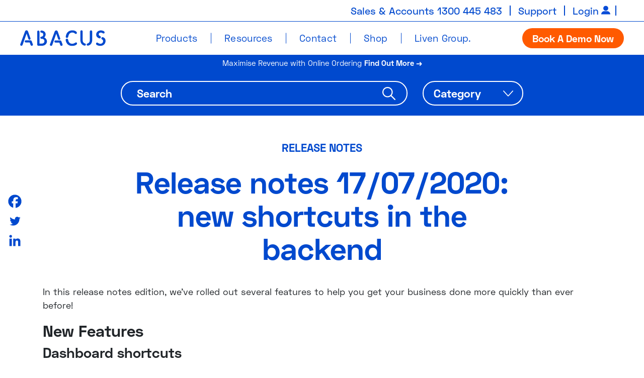

--- FILE ---
content_type: text/html; charset=UTF-8
request_url: https://abacus.co/release-notes/release-notes-17-07-2020/
body_size: 18977
content:
<!doctype html>
<html lang="en-US">
<head>
	<meta charset="UTF-8">
	<meta name="viewport" content="width=device-width, initial-scale=1">
	<link rel="profile" href="https://gmpg.org/xfn/11">

	<title>Release notes 17/07/2020: new shortcuts in the backend | Abacus</title>
            <script async src='https://www.clickcease.com/monitor/stat.js'>
            </script>
        <meta name='robots' content='max-image-preview:large' />
	<style>img:is([sizes="auto" i], [sizes^="auto," i]) { contain-intrinsic-size: 3000px 1500px }</style>
	<link rel='dns-prefetch' href='//www.google.com' />
<link href='//hb.wpmucdn.com' rel='preconnect' />
<link rel="alternate" type="application/rss+xml" title="Abacus &raquo; Feed" href="https://abacus.co/feed/" />
<link rel="alternate" type="application/rss+xml" title="Abacus &raquo; Comments Feed" href="https://abacus.co/comments/feed/" />
<link rel='stylesheet' id='contact-form-7-css' href='https://abacus.co/wp-content/plugins/contact-form-7/includes/css/styles.css' media='all' />
<link rel='stylesheet' id='wpmenucart-icons-css' href='https://abacus.co/wp-content/plugins/woocommerce-menu-bar-cart/assets/css/wpmenucart-icons.min.css' media='all' />
<style id='wpmenucart-icons-inline-css'>
@font-face{font-family:WPMenuCart;src:url(https://abacus.co/wp-content/plugins/woocommerce-menu-bar-cart/assets/fonts/WPMenuCart.eot);src:url(https://abacus.co/wp-content/plugins/woocommerce-menu-bar-cart/assets/fonts/WPMenuCart.eot?#iefix) format('embedded-opentype'),url(https://abacus.co/wp-content/plugins/woocommerce-menu-bar-cart/assets/fonts/WPMenuCart.woff2) format('woff2'),url(https://abacus.co/wp-content/plugins/woocommerce-menu-bar-cart/assets/fonts/WPMenuCart.woff) format('woff'),url(https://abacus.co/wp-content/plugins/woocommerce-menu-bar-cart/assets/fonts/WPMenuCart.ttf) format('truetype'),url(https://abacus.co/wp-content/plugins/woocommerce-menu-bar-cart/assets/fonts/WPMenuCart.svg#WPMenuCart) format('svg');font-weight:400;font-style:normal;font-display:swap}
</style>
<link rel='stylesheet' id='wpmenucart-css' href='https://abacus.co/wp-content/plugins/woocommerce-menu-bar-cart/assets/css/wpmenucart-main.min.css' media='all' />
<style id='wpmenucart-inline-css'>
.et-cart-info { display:none !important; } .site-header-cart { display:none !important; }
</style>
<link rel='stylesheet' id='woocommerce-layout-css' href='https://abacus.co/wp-content/plugins/woocommerce/assets/css/woocommerce-layout.css' media='all' />
<style id='woocommerce-layout-inline-css'>

	.infinite-scroll .woocommerce-pagination {
		display: none;
	}
</style>
<link rel='stylesheet' id='woocommerce-smallscreen-css' href='https://abacus.co/wp-content/plugins/woocommerce/assets/css/woocommerce-smallscreen.css' media='only screen and (max-width: 768px)' />
<link rel='stylesheet' id='woocommerce-general-css' href='https://abacus.co/wp-content/plugins/woocommerce/assets/css/woocommerce.css' media='all' />
<style id='woocommerce-inline-inline-css'>
.woocommerce form .form-row .required { visibility: visible; }
</style>
<link rel='stylesheet' id='wp-job-manager-job-listings-css' href='https://abacus.co/wp-content/plugins/wp-job-manager/assets/dist/css/job-listings.css' media='all' />
<link rel='stylesheet' id='wc-composite-css-css' href='https://abacus.co/wp-content/plugins/woocommerce-composite-products/assets/css/frontend/woocommerce.css' media='all' />
<link rel='stylesheet' id='brands-styles-css' href='https://abacus.co/wp-content/plugins/woocommerce/assets/css/brands.css' media='all' />
<link rel='stylesheet' id='bootstrap-4-css' href='https://abacus.co/wp-content/themes/abacuspos/css/bootstrap.css' media='all' />
<link rel='stylesheet' id='carousel-css-css' href='https://abacus.co/wp-content/themes/abacuspos/owlcarousel/assets/owl.carousel.min.css' media='all' />
<link rel='stylesheet' id='abacuspos-style-css' href='https://abacus.co/wp-content/themes/abacuspos/style.css' media='all' />
<link rel='stylesheet' id='wp-pagenavi-css' href='https://abacus.co/wp-content/plugins/wp-pagenavi/pagenavi-css.css' media='all' />
<link rel='stylesheet' id='heateor_sss_frontend_css-css' href='https://abacus.co/wp-content/plugins/sassy-social-share/public/css/sassy-social-share-public.css' media='all' />
<style id='heateor_sss_frontend_css-inline-css'>
.heateor_sss_button_instagram span.heateor_sss_svg,a.heateor_sss_instagram span.heateor_sss_svg{background:radial-gradient(circle at 30% 107%,#fdf497 0,#fdf497 5%,#fd5949 45%,#d6249f 60%,#285aeb 90%)}div.heateor_sss_horizontal_sharing a.heateor_sss_button_instagram span{background:transparent!important;}div.heateor_sss_standard_follow_icons_container a.heateor_sss_button_instagram span{background:transparent}div.heateor_sss_horizontal_sharing a.heateor_sss_button_instagram span:hover{background:transparent!important;}div.heateor_sss_standard_follow_icons_container a.heateor_sss_button_instagram span:hover{background:transparent}.heateor_sss_horizontal_sharing .heateor_sss_svg,.heateor_sss_standard_follow_icons_container .heateor_sss_svg{background-color:transparent!important;background:transparent!important;color:#0049CE;border-width:0px;border-style:solid;border-color:transparent}div.heateor_sss_horizontal_sharing span.heateor_sss_svg svg:hover path:not(.heateor_sss_no_fill),div.heateor_sss_horizontal_sharing span.heateor_sss_svg svg:hover ellipse, div.heateor_sss_horizontal_sharing span.heateor_sss_svg svg:hover circle, div.heateor_sss_horizontal_sharing span.heateor_sss_svg svg:hover polygon, div.heateor_sss_horizontal_sharing span.heateor_sss_svg svg:hover rect:not(.heateor_sss_no_fill){fill:#0049CE}div.heateor_sss_horizontal_sharing span.heateor_sss_svg svg:hover path.heateor_sss_svg_stroke, div.heateor_sss_horizontal_sharing span.heateor_sss_svg svg:hover rect.heateor_sss_svg_stroke{stroke:#0049CE}.heateor_sss_horizontal_sharing span.heateor_sss_svg:hover,.heateor_sss_standard_follow_icons_container span.heateor_sss_svg:hover{background-color:transparent!important;background:transparent!importantcolor:#0049CE;border-color:transparent;}.heateor_sss_vertical_sharing span.heateor_sss_svg,.heateor_sss_floating_follow_icons_container span.heateor_sss_svg{color:#fff;border-width:0px;border-style:solid;border-color:transparent;}.heateor_sss_vertical_sharing span.heateor_sss_svg:hover,.heateor_sss_floating_follow_icons_container span.heateor_sss_svg:hover{border-color:transparent;}@media screen and (max-width:783px) {.heateor_sss_vertical_sharing{display:none!important}}
</style>
<link rel='stylesheet' id='wc-cp-checkout-blocks-css' href='https://abacus.co/wp-content/plugins/woocommerce-composite-products/assets/css/frontend/checkout-blocks.css' media='all' />
<!--n2css--><!--n2js--><script src="https://abacus.co/wp-includes/js/jquery/jquery.min.js" id="jquery-core-js"></script>
<script src="https://abacus.co/wp-content/plugins/woocommerce/assets/js/jquery-blockui/jquery.blockUI.min.js" id="jquery-blockui-js" defer data-wp-strategy="defer"></script>
<script id="wc-add-to-cart-js-extra">
var wc_add_to_cart_params = {"ajax_url":"\/wp-admin\/admin-ajax.php","wc_ajax_url":"\/?wc-ajax=%%endpoint%%","i18n_view_cart":"View cart","cart_url":"https:\/\/abacus.co\/cart\/","is_cart":"","cart_redirect_after_add":"no"};
</script>
<script src="https://abacus.co/wp-content/plugins/woocommerce/assets/js/frontend/add-to-cart.min.js" id="wc-add-to-cart-js" defer data-wp-strategy="defer"></script>
<script src="https://abacus.co/wp-content/plugins/woocommerce/assets/js/js-cookie/js.cookie.min.js" id="js-cookie-js" defer data-wp-strategy="defer"></script>
<script id="woocommerce-js-extra">
var woocommerce_params = {"ajax_url":"\/wp-admin\/admin-ajax.php","wc_ajax_url":"\/?wc-ajax=%%endpoint%%"};
</script>
<script src="https://abacus.co/wp-content/plugins/woocommerce/assets/js/frontend/woocommerce.min.js" id="woocommerce-js" defer data-wp-strategy="defer"></script>
<script src="https://www.google.com/recaptcha/api.js" id="recaptcha-js" defer data-wp-strategy="defer"></script>
<link rel="https://api.w.org/" href="https://abacus.co/wp-json/" /><link rel="alternate" title="JSON" type="application/json" href="https://abacus.co/wp-json/wp/v2/posts/3329" /><link rel="alternate" title="oEmbed (JSON)" type="application/json+oembed" href="https://abacus.co/wp-json/oembed/1.0/embed?url=https%3A%2F%2Fabacus.co%2Frelease-notes%2Frelease-notes-17-07-2020%2F" />
<link rel="alternate" title="oEmbed (XML)" type="text/xml+oembed" href="https://abacus.co/wp-json/oembed/1.0/embed?url=https%3A%2F%2Fabacus.co%2Frelease-notes%2Frelease-notes-17-07-2020%2F&#038;format=xml" />
<meta name="google-site-verification" content="G_5J5sviXTKCnrYSfTSi8ed7EVtbobXdXEDa0wC98dI" />
<meta name="google-site-verification" content="VYsLfHz0PSbSuwb_IZfEoX-WTvi3-9dubO-EGM6XC88" />

<!-- Google Tag Manager -->
<script>(function(w,d,s,l,i){w[l]=w[l]||[];w[l].push({'gtm.start':
new Date().getTime(),event:'gtm.js'});var f=d.getElementsByTagName(s)[0],
j=d.createElement(s),dl=l!='dataLayer'?'&l='+l:'';j.async=true;j.src=
'https://www.googletagmanager.com/gtm.js?id='+i+dl;f.parentNode.insertBefore(j,f);
})(window,document,'script','dataLayer','GTM-PXVVN76');</script>
<!-- End Google Tag Manager -->

<!-- Global site tag (gtag.js) - Google Ads: 722805728 -->
<script async src="https://www.googletagmanager.com/gtag/js?id=AW-722805728"></script>
<script>
  window.dataLayer = window.dataLayer || [];
  function gtag(){dataLayer.push(arguments);}
  gtag('js', new Date());

  gtag('config', 'AW-722805728');
</script>

<!-- Global site tag (gtag.js) - Google Analytics -->
<script async src="https://www.googletagmanager.com/gtag/js?id=UA-78567817-1"></script>
<script>
  window.dataLayer = window.dataLayer || [];
  function gtag(){dataLayer.push(arguments);}
  gtag('js', new Date());

  gtag('config', 'UA-78567817-1');
</script>

<meta name="facebook-domain-verification" content="m5frhv7bb5yhk1u1vi54gymkwp1z9o" />

<!-- Facebook Pixel Code -->
<script>
!function(f,b,e,v,n,t,s)
{if(f.fbq)return;n=f.fbq=function(){n.callMethod?
n.callMethod.apply(n,arguments):n.queue.push(arguments)};
if(!f._fbq)f._fbq=n;n.push=n;n.loaded=!0;n.version='2.0';
n.queue=[];t=b.createElement(e);t.async=!0;
t.src=v;s=b.getElementsByTagName(e)[0];
s.parentNode.insertBefore(t,s)}(window, document,'script',
'https://connect.facebook.net/en_US/fbevents.js');
fbq('init', '1259710110772108');
fbq('track', 'PageView');
</script>
<noscript><img height="1" width="1" style="display:none"
src="https://www.facebook.com/tr?id=1259710110772108&ev=PageView&noscript=1"
/></noscript>
<!-- End Facebook Pixel Code -->

<!-- Hotjar Tracking Code for https://abacus.co/ -->
<script>
    (function(h,o,t,j,a,r){
        h.hj=h.hj||function(){(h.hj.q=h.hj.q||[]).push(arguments)};
        h._hjSettings={hjid:1798802,hjsv:6};
        a=o.getElementsByTagName('head')[0];
        r=o.createElement('script');r.async=1;
        r.src=t+h._hjSettings.hjid+j+h._hjSettings.hjsv;
        a.appendChild(r);
    })(window,document,'https://static.hotjar.com/c/hotjar-','.js?sv=');
</script>





<!-- Global site tag (gtag.js) - Google Analytics -->
<script async src="https://www.googletagmanager.com/gtag/js?id=G-XMW1X16567"></script>
<script>
  window.dataLayer = window.dataLayer || [];
  function gtag(){dataLayer.push(arguments);}
  gtag('js', new Date());

  gtag('config', 'G-XMW1X16567');
</script>


<!-- Start of HubSpot Embed Code -->
<script type="text/javascript" id="hs-script-loader" async defer src="//js.hs-scripts.com/3362165.js"></script>
<!-- End of HubSpot Embed Code -->	<noscript><style>.woocommerce-product-gallery{ opacity: 1 !important; }</style></noscript>
	<meta name="generator" content="Elementor 3.27.3; features: additional_custom_breakpoints; settings: css_print_method-external, google_font-enabled, font_display-auto">
<!-- SEO meta tags powered by SmartCrawl https://wpmudev.com/project/smartcrawl-wordpress-seo/ -->
<link rel="canonical" href="https://abacus.co/release-notes/release-notes-17-07-2020/" />
<meta name="description" content="In this release notes edition, we’ve rolled out several features to help you get your business done more quickly than ever before! New Features Dashboard sh ..." />
<script type="application/ld+json">{"@context":"https:\/\/schema.org","@graph":[{"@type":"Organization","@id":"https:\/\/abacus.co\/#schema-publishing-organization","url":"https:\/\/abacus.co","name":"Abacus"},{"@type":"WebSite","@id":"https:\/\/abacus.co\/#schema-website","url":"https:\/\/abacus.co","name":"Abacus","encoding":"UTF-8","potentialAction":{"@type":"SearchAction","target":"https:\/\/abacus.co\/search\/{search_term_string}\/","query-input":"required name=search_term_string"}},{"@type":"BreadcrumbList","@id":"https:\/\/abacus.co\/release-notes\/release-notes-17-07-2020?page&name=release-notes-17-07-2020&category_name=release-notes\/#breadcrumb","itemListElement":[{"@type":"ListItem","position":1,"name":"Home","item":"https:\/\/abacus.co"},{"@type":"ListItem","position":2,"name":"Blog","item":"https:\/\/abacus.co\/blog\/"},{"@type":"ListItem","position":3,"name":"Release Notes","item":"https:\/\/abacus.co\/category\/release-notes\/"},{"@type":"ListItem","position":4,"name":"Release notes 17\/07\/2020: new shortcuts in the backend"}]},{"@type":"Person","@id":"https:\/\/abacus.co\/author\/superadmin\/#schema-author","name":"Bernice Liew","url":"https:\/\/abacus.co\/author\/superadmin\/"},{"@type":"WebPage","@id":"https:\/\/abacus.co\/release-notes\/release-notes-17-07-2020\/#schema-webpage","isPartOf":{"@id":"https:\/\/abacus.co\/#schema-website"},"publisher":{"@id":"https:\/\/abacus.co\/#schema-publishing-organization"},"url":"https:\/\/abacus.co\/release-notes\/release-notes-17-07-2020\/"},{"@type":"Article","mainEntityOfPage":{"@id":"https:\/\/abacus.co\/release-notes\/release-notes-17-07-2020\/#schema-webpage"},"author":{"@id":"https:\/\/abacus.co\/author\/superadmin\/#schema-author"},"publisher":{"@id":"https:\/\/abacus.co\/#schema-publishing-organization"},"dateModified":"2021-03-02T16:08:18","datePublished":"2020-07-17T02:23:23","headline":"Release notes 17\/07\/2020: new shortcuts in the backend | Abacus","description":"In this release notes edition, we\u2019ve rolled out several features to help you get your business done more quickly than ever before! New Features Dashboard sh ...","name":"Release notes 17\/07\/2020: new shortcuts in the backend","image":{"@type":"ImageObject","@id":"https:\/\/abacus.co\/release-notes\/release-notes-17-07-2020\/#schema-article-image","url":"https:\/\/abacus.co\/wp-content\/uploads\/2021\/03\/Release-Notes-Image.png","height":2411,"width":4130},"thumbnailUrl":"https:\/\/abacus.co\/wp-content\/uploads\/2021\/03\/Release-Notes-Image.png"}]}</script>
<!-- /SEO -->
			<style>
				.e-con.e-parent:nth-of-type(n+4):not(.e-lazyloaded):not(.e-no-lazyload),
				.e-con.e-parent:nth-of-type(n+4):not(.e-lazyloaded):not(.e-no-lazyload) * {
					background-image: none !important;
				}
				@media screen and (max-height: 1024px) {
					.e-con.e-parent:nth-of-type(n+3):not(.e-lazyloaded):not(.e-no-lazyload),
					.e-con.e-parent:nth-of-type(n+3):not(.e-lazyloaded):not(.e-no-lazyload) * {
						background-image: none !important;
					}
				}
				@media screen and (max-height: 640px) {
					.e-con.e-parent:nth-of-type(n+2):not(.e-lazyloaded):not(.e-no-lazyload),
					.e-con.e-parent:nth-of-type(n+2):not(.e-lazyloaded):not(.e-no-lazyload) * {
						background-image: none !important;
					}
				}
			</style>
			<style class='wp-fonts-local'>
@font-face{font-family:Inter;font-style:normal;font-weight:300 900;font-display:fallback;src:url('https://abacus.co/wp-content/plugins/woocommerce/assets/fonts/Inter-VariableFont_slnt,wght.woff2') format('woff2');font-stretch:normal;}
@font-face{font-family:Cardo;font-style:normal;font-weight:400;font-display:fallback;src:url('https://abacus.co/wp-content/plugins/woocommerce/assets/fonts/cardo_normal_400.woff2') format('woff2');}
</style>
<link rel="icon" href="https://abacus.co/wp-content/uploads/2021/03/cropped-cropped-A-Logo_512x512-32x32.png" sizes="32x32" />
<link rel="icon" href="https://abacus.co/wp-content/uploads/2021/03/cropped-cropped-A-Logo_512x512-192x192.png" sizes="192x192" />
<link rel="apple-touch-icon" href="https://abacus.co/wp-content/uploads/2021/03/cropped-cropped-A-Logo_512x512-180x180.png" />
<meta name="msapplication-TileImage" content="https://abacus.co/wp-content/uploads/2021/03/cropped-cropped-A-Logo_512x512-270x270.png" />
		<style id="wp-custom-css">
			.page-id-4339 .site-footer,
.page-id-4481 .site-footer,
.page-id-4276 .site-footer,
.page-id-5056 .site-footer,
.page-id-6239 .site-footer{
	display: none;
	visibility: hidden;
}
.fserv-field .select2-container--default .select2-selection--single{
    border: 2px solid #a3c1f5 !important;
}
.fs-notifier, .fserv-container .fserv-field .select2-container .select2-selection--single, .fserv-container .select2-selection {
    min-height: 53px !important;
    background-image: url('https://abacus.co/wp-content/themes/abacuspos/images/form-icon5.png') !important;
    padding-left: 34px !important;
    background-size: 25px 25px !important;
    background-repeat: no-repeat !important;
    background-position: 8px center !important;
}
.fserv-container .fserv-field .select2-container .select2-selection--single .select2-selection__rendered {
    line-height: 48px !important;
}
.fserv-input-radio.error, .fserv-input-text.error, .fserv-select-multiple.error, .fserv-select.error, .fserv-textarea.error {
    border-color: #e84545!important;
}
.fserv-field .select2-container--default.error .select2-selection--single {
    border: 2px solid #e84545!important
}
@media (max-width: 850px){
.single-post-title.font-size-77 {
    font-size: 30px !important;
}
	.single-post .entry-content h2{
/* 		font-size: 23px !important; */
	}
	.single-post .entry-content h3{
/* 		font-size: 20px !important; */
	}
	.elementor-widget-button .elementor-button {
    font-size: 20px !important;
}
}
ul.inputs-list.multi-container{
	list-style: none;
	color: #a3c1f5;
	padding-left: 0;
}
label#label-what_product_are_you_interested_in_-cb3e616c-dc3c-430a-bbb0-e9ec64aa1ace {
	color: #a3c1f5;
}
.hs-form-checkbox input[type=checkbox]{
	margin-right: 10px;
	border: 1px solid #a3c1f5;
/* 	border-color: #a3c1f5 !important;	
	outline-color: #a3c1f5 !important;
  outline-style: solid !important;
  outline-width: 2px !important;		
	outline-offset: -1px !important;
	-webkit-appearance: none !important;
	-moz-appearance: none !important;
	appearance: none !important;
	height: 12px !important;
	width: 12px !important;
	display: inline-block !important; */
}
.hs-form-checkbox input[type=checkbox]:checked{
	background: #a3c1f5;
}
.hs-form-checkbox label{
	cursor: pointer;
}
#country__new_-cb3e616c-dc3c-430a-bbb0-e9ec64aa1ace, #state__aus_-cb3e616c-dc3c-430a-bbb0-e9ec64aa1ace, #zip-cb3e616c-dc3c-430a-bbb0-e9ec64aa1ace {
	background-image: url(https://abacus.co/wp-content/uploads/2023/02/country.png);
	background-size: 25px 25px;
    background-repeat: no-repeat;
    background-position: 8px center;
}
 #state__aus_-cb3e616c-dc3c-430a-bbb0-e9ec64aa1ace{
	background-image: url(https://abacus.co/wp-content/uploads/2023/02/state.png);
	 margin-top: 10px;
}
#zip-cb3e616c-dc3c-430a-bbb0-e9ec64aa1ace{
	background-image: url(https://abacus.co/wp-content/uploads/2023/02/pc.png);
	margin-top: 10px;
	padding-left: 40px;
}
.hs_what_product_are_you_interested_in_.hs-what_product_are_you_interested_in_.hs-fieldtype-checkbox.field.hs-form-field {
    margin-left: 20px;
}

.mega-product-col.p-1765 .mega-product-front-face img {
	max-width: 80px;
}

.mega-product-col.p-1765 .mega-product-front-face-inner .mega-product-icon {
	    height: 110px;
    display: flex;
}

.mega-product-col.p-1765  .mega-product-thumb {
	height: 100px;
	display: flex;
}		</style>
			
</head>

<body class="post-template-default single single-post postid-3329 single-format-standard theme-abacuspos woocommerce-no-js no-sidebar abacuspos elementor-default elementor-kit-12">
            <noscript>
                <a href="https://www.clickcease.com" rel="nofollow"><img src="https://monitor.clickcease.com/stats/stats.aspx" alt="Clickcease" /></a>
            </noscript>
        <!-- Google Tag Manager (noscript) -->
<noscript><iframe src="https://www.googletagmanager.com/ns.html?id=GTM-PXVVN76"
height="0" width="0" style="display:none;visibility:hidden"></iframe></noscript>
<!-- End Google Tag Manager (noscript) --><div id="page" class="site">
	<a class="skip-link screen-reader-text" href="#primary">Skip to content</a>
    
    <div class="mobile-canvas-menu">
        <nav id="site-obile-navigation" class="main-mobile-navigation">
			<div class="menu-main-container"><ul id="primary-mobile-menu" class="menu"><li id="menu-item-653" class="dropdown menu-item menu-item-type-post_type menu-item-object-page menu-item-653"><a href="https://abacus.co/products/">Products</a><div class="mega-dropdown">

<div class="mobile-mega-menu">
        
    			
					<div class="single-ac is-active" id="ac-1">
                        <div class="mobile-products-list-title">Products</div>
                                                <div class="mobile-products-list d-flex flex-column">
                            
                                                                            <div class="mobile-single-product-list">
                            <a href="https://abacus.co/abacus-point-of-sale/">Point of Sale</a>
                            
                            </div>
                                                                            <div class="mobile-single-product-list">
                            <a href="https://abacus.co/online-ordering/">Online Ordering</a>
                            
                            </div>
                                                                            <div class="mobile-single-product-list">
                            <a href="https://abacus.co/self-ordering-kiosk/">Self-Ordering Kiosk</a>
                            
                            </div>
                                                                            <div class="mobile-single-product-list">
                            <a href="https://abacus.co/android-pos/">Android POS</a>
                            
                            </div>
                                                    </div>
								</div>
			
							
					<div class="single-ac " id="ac-2">
                        <div class="mobile-products-list-title">Add-Ons</div>
                                                <div class="mobile-products-list d-flex flex-column">
                            
                                                                            <div class="mobile-single-product-list">
                            <a href="https://abacus.co/customer-facing-display/">Customer Facing Display</a>
                            
                            </div>
                                                                            <div class="mobile-single-product-list">
                            <a href="https://abacus.co/customer-menu/">Customer Menu</a>
                            
                            </div>
                                                                            <div class="mobile-single-product-list">
                            <a href="https://abacus.co/email-sms-campaigns/">Email &#038; SMS Campaign</a>
                            
                            </div>
                                                                            <div class="mobile-single-product-list">
                            <a href="https://abacus.co/kitchen-display-screen/">Kitchen Display Screen</a>
                            
                            </div>
                                                                            <div class="mobile-single-product-list">
                            <a href="https://abacus.co/online-reservation/">Online Reservation</a>
                            
                            </div>
                                                                            <div class="mobile-single-product-list">
                            <a href="https://abacus.co/order-status-screen/">Order Status Screen</a>
                            
                            </div>
                                                                            <div class="mobile-single-product-list">
                            <a href="https://abacus.co/stock-management/">Stock Management</a>
                            
                            </div>
                                                                            <div class="mobile-single-product-list">
                            <a href="https://abacus.co/table-ordering/">Table Ordering</a>
                            
                            </div>
                                                                            <div class="mobile-single-product-list">
                            <a href="https://abacus.co/waiter-pad/">Waiter Pad</a>
                            
                            </div>
                                                                            <div class="mobile-single-product-list">
                            <a href="https://abacus.co/delivery-integration-partners/">Delivery Partners Integration</a>
                            
                            </div>
                                                    </div>
								</div>
			
							
					<div class="single-ac " id="ac-3">
                        <div class="mobile-products-list-title">Payments</div>
                                                <div class="mobile-products-list d-flex flex-column">
                            
                                                                            <div class="mobile-single-product-list">
                            <a href="https://abacus.co/alipay/">Alipay</a>
                            
                            </div>
                                                                            <div class="mobile-single-product-list">
                            <a href="https://abacus.co/payments/">Bolt Payments</a>
                            
                            </div>
                                                                            <div class="mobile-single-product-list">
                            <a href="https://abacus.co/payments/">Eftpos</a>
                            
                            </div>
                                                                            <div class="mobile-single-product-list">
                            <a href="https://abacus.co/liven/">Liven</a>
                            
                            </div>
                                                                            <div class="mobile-single-product-list">
                            <a href="https://abacus.co/nab/">NAB</a>
                            
                            </div>
                                                                            <div class="mobile-single-product-list">
                            <a href="https://abacus.co/smartpay/">Smart Pay</a>
                            
                            </div>
                                                                            <div class="mobile-single-product-list">
                            <a href="">Square</a>
                            
                            </div>
                                                                            <div class="mobile-single-product-list">
                            <a href="https://abacus.co/stripe/">Stripe</a>
                            
                            </div>
                                                                            <div class="mobile-single-product-list">
                            <a href="https://abacus.co/tyro/">Tyro</a>
                            
                            </div>
                                                                            <div class="mobile-single-product-list">
                            <a href="https://abacus.co/wechat-pay/">WeChat Pay</a>
                            
                            </div>
                                                                            <div class="mobile-single-product-list">
                            <a href="https://abacus.co/westpac/">Westpac</a>
                            
                            </div>
                                                    </div>
								</div>
			
				    
        </div></div></li>
<li id="menu-item-652" class="menu-item menu-item-type-custom menu-item-object-custom menu-item-has-children menu-item-652"><a href="#">Resources</a>
<ul class="sub-menu">
	<li id="menu-item-1357" class="menu-item menu-item-type-post_type menu-item-object-page current_page_parent menu-item-1357"><a href="https://abacus.co/blog/">Blog</a></li>
</ul>
</li>
<li id="menu-item-29" class="menu-item menu-item-type-post_type menu-item-object-page menu-item-29"><a href="https://abacus.co/contact/">Contact</a></li>
<li id="menu-item-9125" class="menu-item menu-item-type-custom menu-item-object-custom menu-item-9125"><a href="https://shop.liven.love/">Shop</a></li>
<li id="menu-item-9279" class="menu-item menu-item-type-custom menu-item-object-custom menu-item-9279"><a href="https://liven.love/">Liven Group.</a></li>
</ul></div>		</nav><!-- #site-navigation -->
        
        <a href="" class="free-trial-btn mobile-canvas-menu-free-trial-btn">Start Your Free Trial</a>
    </div>
    
	<header id="masthead" class="site-header">
        
        <div class="top-bar d-flex justify-content-end">
            <a href="" class="free-trial-btn top-bar-free-trial-btn">Start Your Free Trial</a>
            <ul class="listing-no-style top-bar-contact-details d-flex flex-wrap">
                <li><span class="tablet-hidden">Sales & Accounts </span><a href="tel:+61300445483">1300 445 483</a></li>
                <li><a href="http://help.abacus.co/" target="_blank">Support</a></li>
                <li class="account-li"><a href="https://app.abacus.co/" class="login-btn" target="_blank">Login</a></li>
                <li class="cart-li">
                
                    <!--Custom cart start-->
                               <a class="cart-customlocation cc-0" href="https://abacus.co/cart/" ><i class="fa faw fa-shopping-cart"></i>0 items – <span class="woocommerce-Price-amount amount"><bdi><span class="woocommerce-Price-currencySymbol">&#36;</span>0.00</bdi></span></a>


                
                </li>
                </ul>
            
        </div>
        
        <div class="header-bar d-flex justify-content-between align-items-center">
		<div class="site-branding">
			<a href="https://abacus.co/" rel="home"><img class="logo logo-white" src="https://abacus.co/wp-content/themes/abacuspos/images/logo.svg" alt="ABACUS"></a>
		</div><!-- .site-branding -->

		<nav id="site-navigation" class="main-navigation">
			<div class="menu-main-container"><ul id="primary-menu" class="menu"><li class="dropdown menu-item menu-item-type-post_type menu-item-object-page menu-item-653"><a href="https://abacus.co/products/">Products</a><div class="mega-dropdown"><div class="mega-menu-inner tablet-hidden">
<div class="container">
<div class="prodcuts-mega-wrapper">

			    <div class="prodcuts-mega-tabs-row d-flex justify-content-center">
        <div class="prodcuts-mega-single-tab active-mega-tab"  attr-tab="#p-tab-1"><div class="prodcuts-mega-single-tab-inner">Products</div></div>
        <div class="prodcuts-mega-single-tab "  attr-tab="#p-tab-2"><div class="prodcuts-mega-single-tab-inner">Add-Ons</div></div>
        <div class="prodcuts-mega-single-tab "  attr-tab="#p-tab-3"><div class="prodcuts-mega-single-tab-inner">Payments</div></div>
            </div>
							
					<div class="mega-product-row active-mega-product-row" id="p-tab-1">
                                                <div class="products-list d-flex flex-wrap">
                                                                            <div class="mega-product-col p-39">
                            <a href="https://abacus.co/abacus-point-of-sale/" class="overlay-btn"></a>
                            <div class="mega-product-col-inner">
                            
                                
                            <div class="mega-product-front-face">
                                
                            <div class="mega-product-front-face-inner">
                            <div class="mega-product-icon"><img src="https://abacus.co/wp-content/uploads/2020/11/Point-of-Sale.svg" alt="Point of Sale"></div>
                            <h4>Point of<br />
Sale</h4>
                            </div>
                            </div>
                                
                                
                            <div class="mega-product-back-face">
                            <div class="mega-product-thumb"><img src="https://abacus.co/wp-content/uploads/2020/11/Point-of-Sale.png" alt="Point of Sale"></div>
                            <div class="mega-product-back-face-content"><h4>Point of Sale</h4><p>Seamlessly connecting</p><div class="mega-learnmore">Learn More →</div></div>
                            </div>
                                
                                
                            </div>
                            </div>
                                                                            <div class="mega-product-col p-662">
                            <a href="https://abacus.co/online-ordering/" class="overlay-btn"></a>
                            <div class="mega-product-col-inner">
                            
                                
                            <div class="mega-product-front-face">
                                
                            <div class="mega-product-front-face-inner">
                            <div class="mega-product-icon"><img src="https://abacus.co/wp-content/uploads/2020/11/Online-Ordering.svg" alt="Online Ordering"></div>
                            <h4>Online <br />
Ordering</h4>
                            </div>
                            </div>
                                
                                
                            <div class="mega-product-back-face">
                            <div class="mega-product-thumb"><img src="https://abacus.co/wp-content/uploads/2020/11/Online-Ordering-1.png" alt="Online Ordering"></div>
                            <div class="mega-product-back-face-content"><h4>Online Ordering</h4><p>Seamlessly connecting</p><div class="mega-learnmore">Learn More →</div></div>
                            </div>
                                
                                
                            </div>
                            </div>
                                                                            <div class="mega-product-col p-664">
                            <a href="https://abacus.co/self-ordering-kiosk/" class="overlay-btn"></a>
                            <div class="mega-product-col-inner">
                            
                                
                            <div class="mega-product-front-face">
                                
                            <div class="mega-product-front-face-inner">
                            <div class="mega-product-icon"><img src="https://abacus.co/wp-content/uploads/2020/11/Self-Ordering-Kiosk.svg" alt="Self-Ordering Kiosk"></div>
                            <h4>Self-Ordering<br />
Kiosk</h4>
                            </div>
                            </div>
                                
                                
                            <div class="mega-product-back-face">
                            <div class="mega-product-thumb"><img src="https://abacus.co/wp-content/uploads/2020/11/Self-Ordering-Kiosk-1.png" alt="Self-Ordering Kiosk"></div>
                            <div class="mega-product-back-face-content"><h4>Self-Ordering Kiosk</h4><p>Seamlessly connecting</p><div class="mega-learnmore">Learn More →</div></div>
                            </div>
                                
                                
                            </div>
                            </div>
                                                                            <div class="mega-product-col p-9021">
                            <a href="https://abacus.co/android-pos/" class="overlay-btn"></a>
                            <div class="mega-product-col-inner">
                            
                                
                            <div class="mega-product-front-face">
                                
                            <div class="mega-product-front-face-inner">
                            <div class="mega-product-icon"><img src="https://abacus.co/wp-content/uploads/2023/10/Group-15167-1.svg" alt="Android POS"></div>
                            <h4>Android<br />
POS</h4>
                            </div>
                            </div>
                                
                                
                            <div class="mega-product-back-face">
                            <div class="mega-product-thumb"><img src="https://abacus.co/wp-content/uploads/2023/10/image-32-e1697425980783.png" alt="Android POS"></div>
                            <div class="mega-product-back-face-content"><h4>Android POS</h4><p>Seamlessly connecting</p><div class="mega-learnmore">Learn More →</div></div>
                            </div>
                                
                                
                            </div>
                            </div>
                                                    </div>
								</div>
			
							
					<div class="mega-product-row " id="p-tab-2">
                                                <div class="products-list d-flex flex-wrap">
                                                                            <div class="mega-product-col p-1793">
                            <a href="https://abacus.co/customer-facing-display/" class="overlay-btn"></a>
                            <div class="mega-product-col-inner">
                            
                                
                            <div class="mega-product-front-face">
                                
                            <div class="mega-product-front-face-inner">
                            <div class="mega-product-icon"><img src="https://abacus.co/wp-content/uploads/2021/01/Customer-Facing-Display.svg" alt="Customer Facing Display"></div>
                            <h4>Customer <br />
Facing Display</h4>
                            </div>
                            </div>
                                
                                
                            <div class="mega-product-back-face">
                            <div class="mega-product-thumb"><img src="https://abacus.co/wp-content/uploads/2021/01/Customer-Facing-Display.png" alt="Customer Facing Display"></div>
                            <div class="mega-product-back-face-content"><h4>Customer Facing Display</h4><p>Seamlessly connecting</p><div class="mega-learnmore">Learn More →</div></div>
                            </div>
                                
                                
                            </div>
                            </div>
                                                                            <div class="mega-product-col p-1782">
                            <a href="https://abacus.co/customer-menu/" class="overlay-btn"></a>
                            <div class="mega-product-col-inner">
                            
                                
                            <div class="mega-product-front-face">
                                
                            <div class="mega-product-front-face-inner">
                            <div class="mega-product-icon"><img src="https://abacus.co/wp-content/uploads/2021/01/Customer-Menu.svg" alt="Customer Menu"></div>
                            <h4>Customer <br />
Menu</h4>
                            </div>
                            </div>
                                
                                
                            <div class="mega-product-back-face">
                            <div class="mega-product-thumb"><img src="https://abacus.co/wp-content/uploads/2021/01/Customer-Menu-1.png" alt="Customer Menu"></div>
                            <div class="mega-product-back-face-content"><h4>Customer Menu</h4><p>Seamlessly connecting</p><div class="mega-learnmore">Learn More →</div></div>
                            </div>
                                
                                
                            </div>
                            </div>
                                                                            <div class="mega-product-col p-1765">
                            <a href="https://abacus.co/email-sms-campaigns/" class="overlay-btn"></a>
                            <div class="mega-product-col-inner">
                            
                                
                            <div class="mega-product-front-face">
                                
                            <div class="mega-product-front-face-inner">
                            <div class="mega-product-icon"><img src="https://abacus.co/wp-content/uploads/2021/01/Email-SMS-Campaign.png" alt="Email &#038; SMS Campaign"></div>
                            <h4>Email & SMS<br />
Campaign</h4>
                            </div>
                            </div>
                                
                                
                            <div class="mega-product-back-face">
                            <div class="mega-product-thumb"><img src="https://abacus.co/wp-content/uploads/2021/01/Email-SMS-Campaign-1.png" alt="Email &#038; SMS Campaign"></div>
                            <div class="mega-product-back-face-content"><h4>Email &#038; SMS Campaign</h4><p>Seamlessly connecting</p><div class="mega-learnmore">Learn More →</div></div>
                            </div>
                                
                                
                            </div>
                            </div>
                                                                            <div class="mega-product-col p-311">
                            <a href="https://abacus.co/kitchen-display-screen/" class="overlay-btn"></a>
                            <div class="mega-product-col-inner">
                            
                                
                            <div class="mega-product-front-face">
                                
                            <div class="mega-product-front-face-inner">
                            <div class="mega-product-icon"><img src="https://abacus.co/wp-content/uploads/2020/11/Kitchen-Display-Screen.svg" alt="Kitchen Display Screen"></div>
                            <h4>Kitchen <br />
Display Screen</h4>
                            </div>
                            </div>
                                
                                
                            <div class="mega-product-back-face">
                            <div class="mega-product-thumb"><img src="https://abacus.co/wp-content/uploads/2020/11/Kitchen-Display-Screen-1.png" alt="Kitchen Display Screen"></div>
                            <div class="mega-product-back-face-content"><h4>Kitchen Display Screen</h4><p>Seamlessly connecting</p><div class="mega-learnmore">Learn More →</div></div>
                            </div>
                                
                                
                            </div>
                            </div>
                                                                            <div class="mega-product-col p-1779">
                            <a href="https://abacus.co/online-reservation/" class="overlay-btn"></a>
                            <div class="mega-product-col-inner">
                            
                                
                            <div class="mega-product-front-face">
                                
                            <div class="mega-product-front-face-inner">
                            <div class="mega-product-icon"><img src="https://abacus.co/wp-content/uploads/2021/01/Online-Reservation.svg" alt="Online Reservation"></div>
                            <h4>Online <br />
Reservation</h4>
                            </div>
                            </div>
                                
                                
                            <div class="mega-product-back-face">
                            <div class="mega-product-thumb"><img src="https://abacus.co/wp-content/uploads/2021/01/Online-Reservation.png" alt="Online Reservation"></div>
                            <div class="mega-product-back-face-content"><h4>Online Reservation</h4><p>Seamlessly connecting</p><div class="mega-learnmore">Learn More →</div></div>
                            </div>
                                
                                
                            </div>
                            </div>
                                                                            <div class="mega-product-col p-1769">
                            <a href="https://abacus.co/order-status-screen/" class="overlay-btn"></a>
                            <div class="mega-product-col-inner">
                            
                                
                            <div class="mega-product-front-face">
                                
                            <div class="mega-product-front-face-inner">
                            <div class="mega-product-icon"><img src="https://abacus.co/wp-content/uploads/2021/01/Order-Status-Screen-1.svg" alt="Order Status Screen"></div>
                            <h4>Order <br />
Status Screen</h4>
                            </div>
                            </div>
                                
                                
                            <div class="mega-product-back-face">
                            <div class="mega-product-thumb"><img src="https://abacus.co/wp-content/uploads/2021/01/Order-Status-Screen-2.png" alt="Order Status Screen"></div>
                            <div class="mega-product-back-face-content"><h4>Order Status Screen</h4><p>Seamlessly connecting</p><div class="mega-learnmore">Learn More →</div></div>
                            </div>
                                
                                
                            </div>
                            </div>
                                                                            <div class="mega-product-col p-3083">
                            <a href="https://abacus.co/stock-management/" class="overlay-btn"></a>
                            <div class="mega-product-col-inner">
                            
                                
                            <div class="mega-product-front-face">
                                
                            <div class="mega-product-front-face-inner">
                            <div class="mega-product-icon"><img src="https://abacus.co/wp-content/uploads/2021/02/Stock-Management.svg" alt="Stock Management"></div>
                            <h4>Stock<br />
Management</h4>
                            </div>
                            </div>
                                
                                
                            <div class="mega-product-back-face">
                            <div class="mega-product-thumb"><img src="https://abacus.co/wp-content/uploads/2021/02/Stock-Management-2.png" alt="Stock Management"></div>
                            <div class="mega-product-back-face-content"><h4>Stock Management</h4><p></p><div class="mega-learnmore">Learn More →</div></div>
                            </div>
                                
                                
                            </div>
                            </div>
                                                                            <div class="mega-product-col p-3085">
                            <a href="https://abacus.co/table-ordering/" class="overlay-btn"></a>
                            <div class="mega-product-col-inner">
                            
                                
                            <div class="mega-product-front-face">
                                
                            <div class="mega-product-front-face-inner">
                            <div class="mega-product-icon"><img src="https://abacus.co/wp-content/uploads/2021/02/Table-Ordering.svg" alt="Table Ordering"></div>
                            <h4>Table<br />
Ordering</h4>
                            </div>
                            </div>
                                
                                
                            <div class="mega-product-back-face">
                            <div class="mega-product-thumb"><img src="https://abacus.co/wp-content/uploads/2021/02/Table-Ordering-new1.png" alt="Table Ordering"></div>
                            <div class="mega-product-back-face-content"><h4>Table Ordering</h4><p></p><div class="mega-learnmore">Learn More →</div></div>
                            </div>
                                
                                
                            </div>
                            </div>
                                                                            <div class="mega-product-col p-1891">
                            <a href="https://abacus.co/waiter-pad/" class="overlay-btn"></a>
                            <div class="mega-product-col-inner">
                            
                                
                            <div class="mega-product-front-face">
                                
                            <div class="mega-product-front-face-inner">
                            <div class="mega-product-icon"><img src="https://abacus.co/wp-content/uploads/2021/01/Waiter-Pad.svg" alt="Waiter Pad"></div>
                            <h4>Waiter <br />
Pad</h4>
                            </div>
                            </div>
                                
                                
                            <div class="mega-product-back-face">
                            <div class="mega-product-thumb"><img src="https://abacus.co/wp-content/uploads/2020/11/Point-of-Sale.png" alt="Waiter Pad"></div>
                            <div class="mega-product-back-face-content"><h4>Waiter Pad</h4><p>Seamlessly connecting</p><div class="mega-learnmore">Learn More →</div></div>
                            </div>
                                
                                
                            </div>
                            </div>
                                                                            <div class="mega-product-col p-6637">
                            <a href="https://abacus.co/delivery-integration-partners/" class="overlay-btn"></a>
                            <div class="mega-product-col-inner">
                            
                                
                            <div class="mega-product-front-face">
                                
                            <div class="mega-product-front-face-inner">
                            <div class="mega-product-icon"><img src="https://abacus.co/wp-content/uploads/2022/05/Customer-Facing-Display.svg" alt="Delivery Partners Integration"></div>
                            <h4>Delivery Partners<br />
Integration</h4>
                            </div>
                            </div>
                                
                                
                            <div class="mega-product-back-face">
                            <div class="mega-product-thumb"><img src="https://abacus.co/wp-content/uploads/2022/05/food-delivery-integration-add-on.png" alt="Delivery Partners Integration"></div>
                            <div class="mega-product-back-face-content"><h4>Delivery Partners Integration</h4><p></p><div class="mega-learnmore">Learn More →</div></div>
                            </div>
                                
                                
                            </div>
                            </div>
                                                    </div>
								</div>
			
							
					<div class="mega-product-row " id="p-tab-3">
                                                <div class="products-list d-flex flex-wrap">
                                                                            <div class="mega-product-col p-2585">
                            <a href="https://abacus.co/alipay/" class="overlay-btn"></a>
                            <div class="mega-product-col-inner">
                            
                                
                            <div class="mega-product-front-face">
                                
                            <div class="mega-product-front-face-inner">
                            <div class="mega-product-icon"><img src="https://abacus.co/wp-content/uploads/2021/02/Alipay_logo.png" alt="Alipay"></div>
                            <h4></h4>
                            </div>
                            </div>
                                
                                
                            <div class="mega-product-back-face">
                            <div class="mega-product-thumb"><img src="https://abacus.co/wp-content/uploads/2021/02/Alipay_logo.png" alt="Alipay"></div>
                            <div class="mega-product-back-face-content"><h4>Alipay</h4><p></p><div class="mega-learnmore">Learn More →</div></div>
                            </div>
                                
                                
                            </div>
                            </div>
                                                                            <div class="mega-product-col p-2595">
                            <a href="https://abacus.co/payments/" class="overlay-btn"></a>
                            <div class="mega-product-col-inner">
                            
                                
                            <div class="mega-product-front-face">
                                
                            <div class="mega-product-front-face-inner">
                            <div class="mega-product-icon"><img src="https://abacus.co/wp-content/uploads/2021/02/Bolt-Logo.svg" alt="Bolt Payments"></div>
                            <h4></h4>
                            </div>
                            </div>
                                
                                
                            <div class="mega-product-back-face">
                            <div class="mega-product-thumb"><img src="https://abacus.co/wp-content/uploads/2021/02/Bolt-Logo.svg" alt="Bolt Payments"></div>
                            <div class="mega-product-back-face-content"><h4>Bolt Payments</h4><p></p><div class="mega-learnmore">Learn More →</div></div>
                            </div>
                                
                                
                            </div>
                            </div>
                                                                            <div class="mega-product-col p-2594">
                            <a href="https://abacus.co/payments/" class="overlay-btn"></a>
                            <div class="mega-product-col-inner">
                            
                                
                            <div class="mega-product-front-face">
                                
                            <div class="mega-product-front-face-inner">
                            <div class="mega-product-icon"><img src="https://abacus.co/wp-content/uploads/2021/02/eftpos-australia-logo.png" alt="Eftpos"></div>
                            <h4></h4>
                            </div>
                            </div>
                                
                                
                            <div class="mega-product-back-face">
                            <div class="mega-product-thumb"><img src="https://abacus.co/wp-content/uploads/2021/02/eftpos-australia-logo.png" alt="Eftpos"></div>
                            <div class="mega-product-back-face-content"><h4>Eftpos</h4><p></p><div class="mega-learnmore">Learn More →</div></div>
                            </div>
                                
                                
                            </div>
                            </div>
                                                                            <div class="mega-product-col p-2584">
                            <a href="https://abacus.co/liven/" class="overlay-btn"></a>
                            <div class="mega-product-col-inner">
                            
                                
                            <div class="mega-product-front-face">
                                
                            <div class="mega-product-front-face-inner">
                            <div class="mega-product-icon"><img src="https://abacus.co/wp-content/uploads/2021/02/Liven-Logo.png" alt="Liven"></div>
                            <h4></h4>
                            </div>
                            </div>
                                
                                
                            <div class="mega-product-back-face">
                            <div class="mega-product-thumb"><img src="https://abacus.co/wp-content/uploads/2021/02/Liven-Logo.png" alt="Liven"></div>
                            <div class="mega-product-back-face-content"><h4>Liven</h4><p></p><div class="mega-learnmore">Learn More →</div></div>
                            </div>
                                
                                
                            </div>
                            </div>
                                                                            <div class="mega-product-col p-2582">
                            <a href="https://abacus.co/nab/" class="overlay-btn"></a>
                            <div class="mega-product-col-inner">
                            
                                
                            <div class="mega-product-front-face">
                                
                            <div class="mega-product-front-face-inner">
                            <div class="mega-product-icon"><img src="https://abacus.co/wp-content/uploads/2021/02/NAB_original.png" alt="NAB"></div>
                            <h4></h4>
                            </div>
                            </div>
                                
                                
                            <div class="mega-product-back-face">
                            <div class="mega-product-thumb"><img src="https://abacus.co/wp-content/uploads/2021/02/NAB_original.png" alt="NAB"></div>
                            <div class="mega-product-back-face-content"><h4>NAB</h4><p></p><div class="mega-learnmore">Learn More →</div></div>
                            </div>
                                
                                
                            </div>
                            </div>
                                                                            <div class="mega-product-col p-2583">
                            <a href="https://abacus.co/smartpay/" class="overlay-btn"></a>
                            <div class="mega-product-col-inner">
                            
                                
                            <div class="mega-product-front-face">
                                
                            <div class="mega-product-front-face-inner">
                            <div class="mega-product-icon"><img src="https://abacus.co/wp-content/uploads/2021/02/smartpay-logo.png" alt="Smart Pay"></div>
                            <h4></h4>
                            </div>
                            </div>
                                
                                
                            <div class="mega-product-back-face">
                            <div class="mega-product-thumb"><img src="https://abacus.co/wp-content/uploads/2021/02/smartpay-logo.png" alt="Smart Pay"></div>
                            <div class="mega-product-back-face-content"><h4>Smart Pay</h4><p></p><div class="mega-learnmore">Learn More →</div></div>
                            </div>
                                
                                
                            </div>
                            </div>
                                                                            <div class="mega-product-col p-2587">
                            <a href="" class="overlay-btn"></a>
                            <div class="mega-product-col-inner">
                            
                                
                            <div class="mega-product-front-face">
                                
                            <div class="mega-product-front-face-inner">
                            <div class="mega-product-icon"><img src="https://abacus.co/wp-content/uploads/2021/02/Square_Inc._logo.png" alt="Square"></div>
                            <h4></h4>
                            </div>
                            </div>
                                
                                
                            <div class="mega-product-back-face">
                            <div class="mega-product-thumb"><img src="https://abacus.co/wp-content/uploads/2021/02/Square_Inc._logo.png" alt="Square"></div>
                            <div class="mega-product-back-face-content"><h4>Square</h4><p></p><div class="mega-learnmore">Learn More →</div></div>
                            </div>
                                
                                
                            </div>
                            </div>
                                                                            <div class="mega-product-col p-2596">
                            <a href="https://abacus.co/stripe/" class="overlay-btn"></a>
                            <div class="mega-product-col-inner">
                            
                                
                            <div class="mega-product-front-face">
                                
                            <div class="mega-product-front-face-inner">
                            <div class="mega-product-icon"><img src="https://abacus.co/wp-content/uploads/2021/02/stripe.png" alt="Stripe"></div>
                            <h4></h4>
                            </div>
                            </div>
                                
                                
                            <div class="mega-product-back-face">
                            <div class="mega-product-thumb"><img src="https://abacus.co/wp-content/uploads/2021/02/stripe.png" alt="Stripe"></div>
                            <div class="mega-product-back-face-content"><h4>Stripe</h4><p></p><div class="mega-learnmore">Learn More →</div></div>
                            </div>
                                
                                
                            </div>
                            </div>
                                                                            <div class="mega-product-col p-2571">
                            <a href="https://abacus.co/tyro/" class="overlay-btn"></a>
                            <div class="mega-product-col-inner">
                            
                                
                            <div class="mega-product-front-face">
                                
                            <div class="mega-product-front-face-inner">
                            <div class="mega-product-icon"><img src="https://abacus.co/wp-content/uploads/2021/02/Tyro_Payments_Logo.png" alt="Tyro"></div>
                            <h4></h4>
                            </div>
                            </div>
                                
                                
                            <div class="mega-product-back-face">
                            <div class="mega-product-thumb"><img src="https://abacus.co/wp-content/uploads/2021/02/Tyro_Payments_Logo.png" alt="Tyro"></div>
                            <div class="mega-product-back-face-content"><h4>Tyro</h4><p></p><div class="mega-learnmore">Learn More →</div></div>
                            </div>
                                
                                
                            </div>
                            </div>
                                                                            <div class="mega-product-col p-2586">
                            <a href="https://abacus.co/wechat-pay/" class="overlay-btn"></a>
                            <div class="mega-product-col-inner">
                            
                                
                            <div class="mega-product-front-face">
                                
                            <div class="mega-product-front-face-inner">
                            <div class="mega-product-icon"><img src="https://abacus.co/wp-content/uploads/2021/02/WeChatPay.png" alt="WeChat Pay"></div>
                            <h4></h4>
                            </div>
                            </div>
                                
                                
                            <div class="mega-product-back-face">
                            <div class="mega-product-thumb"><img src="https://abacus.co/wp-content/uploads/2021/02/WeChatPay.png" alt="WeChat Pay"></div>
                            <div class="mega-product-back-face-content"><h4>WeChat Pay</h4><p></p><div class="mega-learnmore">Learn More →</div></div>
                            </div>
                                
                                
                            </div>
                            </div>
                                                                            <div class="mega-product-col p-2581">
                            <a href="https://abacus.co/westpac/" class="overlay-btn"></a>
                            <div class="mega-product-col-inner">
                            
                                
                            <div class="mega-product-front-face">
                                
                            <div class="mega-product-front-face-inner">
                            <div class="mega-product-icon"><img src="https://abacus.co/wp-content/uploads/2021/02/Westpac-logo.png" alt="Westpac"></div>
                            <h4></h4>
                            </div>
                            </div>
                                
                                
                            <div class="mega-product-back-face">
                            <div class="mega-product-thumb"><img src="https://abacus.co/wp-content/uploads/2021/02/Westpac-logo.png" alt="Westpac"></div>
                            <div class="mega-product-back-face-content"><h4>Westpac</h4><p></p><div class="mega-learnmore">Learn More →</div></div>
                            </div>
                                
                                
                            </div>
                            </div>
                                                    </div>
								</div>
			
							
</div>
</div>
    </div>

</div></li>
<li class="menu-item menu-item-type-custom menu-item-object-custom menu-item-has-children menu-item-652"><a href="#">Resources</a>
<ul class="sub-menu">
	<li class="menu-item menu-item-type-post_type menu-item-object-page current_page_parent menu-item-1357"><a href="https://abacus.co/blog/">Blog</a></li>
</ul>
</li>
<li class="menu-item menu-item-type-post_type menu-item-object-page menu-item-29"><a href="https://abacus.co/contact/">Contact</a></li>
<li class="menu-item menu-item-type-custom menu-item-object-custom menu-item-9125"><a href="https://shop.liven.love/">Shop</a></li>
<li class="menu-item menu-item-type-custom menu-item-object-custom menu-item-9279"><a href="https://liven.love/">Liven Group.</a></li>
</ul></div>		</nav><!-- #site-navigation -->
            
            <a href="https://abacus.co/contact/" class="free-trial-btn">Book A Demo Now</a>
            <div id="nav-icon3" class="mobile-menu-btn">
  <span></span>
  <span></span>
  <span></span>
  <span></span>
</div>
            
            </div><!-- .header-bar -->
	</header><!-- #masthead -->

	<main id="primary" class="site-main">
<div class="sticky-trigger-row"></div>
		<div class="side-socialshare-bars"><div class="heateor_sss_sharing_container heateor_sss_horizontal_sharing" data-heateor-ss-offset="0" data-heateor-sss-href='https://abacus.co/release-notes/release-notes-17-07-2020/'><div class="heateor_sss_sharing_ul"><a aria-label="Facebook" class="heateor_sss_facebook" href="https://www.facebook.com/sharer/sharer.php?u=https%3A%2F%2Fabacus.co%2Frelease-notes%2Frelease-notes-17-07-2020%2F" title="Facebook" rel="nofollow noopener" target="_blank" style="font-size:32px!important;box-shadow:none;display:inline-block;vertical-align:middle"><span class="heateor_sss_svg" style="background-color:#0765FE;width:35px;height:35px;display:inline-block;opacity:1;float:left;font-size:32px;box-shadow:none;display:inline-block;font-size:16px;padding:0 4px;vertical-align:middle;background-repeat:repeat;overflow:hidden;padding:0;cursor:pointer;box-sizing:content-box"><svg style="display:block;" focusable="false" aria-hidden="true" xmlns="http://www.w3.org/2000/svg" width="100%" height="100%" viewBox="0 0 32 32"><path fill="#0049CE" d="M28 16c0-6.627-5.373-12-12-12S4 9.373 4 16c0 5.628 3.875 10.35 9.101 11.647v-7.98h-2.474V16H13.1v-1.58c0-4.085 1.849-5.978 5.859-5.978.76 0 2.072.15 2.608.298v3.325c-.283-.03-.775-.045-1.386-.045-1.967 0-2.728.745-2.728 2.683V16h3.92l-.673 3.667h-3.247v8.245C23.395 27.195 28 22.135 28 16Z"></path></svg></span></a><a aria-label="Twitter" class="heateor_sss_button_twitter" href="http://twitter.com/intent/tweet?text=Release%20notes%2017%2F07%2F2020%3A%20new%20shortcuts%20in%20the%20backend&url=https%3A%2F%2Fabacus.co%2Frelease-notes%2Frelease-notes-17-07-2020%2F" title="Twitter" rel="nofollow noopener" target="_blank" style="font-size:32px!important;box-shadow:none;display:inline-block;vertical-align:middle"><span class="heateor_sss_svg heateor_sss_s__default heateor_sss_s_twitter" style="background-color:#55acee;width:35px;height:35px;display:inline-block;opacity:1;float:left;font-size:32px;box-shadow:none;display:inline-block;font-size:16px;padding:0 4px;vertical-align:middle;background-repeat:repeat;overflow:hidden;padding:0;cursor:pointer;box-sizing:content-box"><svg style="display:block;" focusable="false" aria-hidden="true" xmlns="http://www.w3.org/2000/svg" width="100%" height="100%" viewBox="-4 -4 39 39"><path d="M28 8.557a9.913 9.913 0 0 1-2.828.775 4.93 4.93 0 0 0 2.166-2.725 9.738 9.738 0 0 1-3.13 1.194 4.92 4.92 0 0 0-3.593-1.55 4.924 4.924 0 0 0-4.794 6.049c-4.09-.21-7.72-2.17-10.15-5.15a4.942 4.942 0 0 0-.665 2.477c0 1.71.87 3.214 2.19 4.1a4.968 4.968 0 0 1-2.23-.616v.06c0 2.39 1.7 4.38 3.952 4.83-.414.115-.85.174-1.297.174-.318 0-.626-.03-.928-.086a4.935 4.935 0 0 0 4.6 3.42 9.893 9.893 0 0 1-6.114 2.107c-.398 0-.79-.023-1.175-.068a13.953 13.953 0 0 0 7.55 2.213c9.056 0 14.01-7.507 14.01-14.013 0-.213-.005-.426-.015-.637.96-.695 1.795-1.56 2.455-2.55z" fill="#0049CE"></path></svg></span></a><a aria-label="Linkedin" class="heateor_sss_button_linkedin" href="https://www.linkedin.com/sharing/share-offsite/?url=https%3A%2F%2Fabacus.co%2Frelease-notes%2Frelease-notes-17-07-2020%2F" title="Linkedin" rel="nofollow noopener" target="_blank" style="font-size:32px!important;box-shadow:none;display:inline-block;vertical-align:middle"><span class="heateor_sss_svg heateor_sss_s__default heateor_sss_s_linkedin" style="background-color:#0077b5;width:35px;height:35px;display:inline-block;opacity:1;float:left;font-size:32px;box-shadow:none;display:inline-block;font-size:16px;padding:0 4px;vertical-align:middle;background-repeat:repeat;overflow:hidden;padding:0;cursor:pointer;box-sizing:content-box"><svg style="display:block;" focusable="false" aria-hidden="true" xmlns="http://www.w3.org/2000/svg" width="100%" height="100%" viewBox="0 0 32 32"><path d="M6.227 12.61h4.19v13.48h-4.19V12.61zm2.095-6.7a2.43 2.43 0 0 1 0 4.86c-1.344 0-2.428-1.09-2.428-2.43s1.084-2.43 2.428-2.43m4.72 6.7h4.02v1.84h.058c.56-1.058 1.927-2.176 3.965-2.176 4.238 0 5.02 2.792 5.02 6.42v7.395h-4.183v-6.56c0-1.564-.03-3.574-2.178-3.574-2.18 0-2.514 1.7-2.514 3.46v6.668h-4.187V12.61z" fill="#0049CE"></path></svg></span></a></div><div class="heateorSssClear"></div></div></div>
<article id="post-3329" class="post-3329 post type-post status-publish format-standard has-post-thumbnail hentry category-release-notes">
    
    <div class="top-info-bar">
     <a href="https://abacus.co/online-ordering/">Maximise Revenue with Online Ordering <span class="font-spaceGrotesk-bold">Find Out More →</span></a>     </div>
        
		<div class="content-block-row">		<div data-elementor-type="wp-post" data-elementor-id="1376" class="elementor elementor-1376">
						<section class="elementor-section elementor-top-section elementor-element elementor-element-63cbac3 sticky-row-bar elementor-section-boxed elementor-section-height-default elementor-section-height-default" data-id="63cbac3" data-element_type="section" data-settings="{&quot;background_background&quot;:&quot;classic&quot;}">
						<div class="elementor-container elementor-column-gap-default">
					<div class="elementor-column elementor-col-100 elementor-top-column elementor-element elementor-element-eb60b4d" data-id="eb60b4d" data-element_type="column">
			<div class="elementor-widget-wrap elementor-element-populated">
						<div class="elementor-element elementor-element-8d0c6a0 elementor-widget elementor-widget-shortcode" data-id="8d0c6a0" data-element_type="widget" data-widget_type="shortcode.default">
				<div class="elementor-widget-container">
							<div class="elementor-shortcode"><div class="general-search-form video-search-form-wrap d-flex flex-wrap">
    
   
        <div class="d-flex flex-wrap">
            
        <div class="general-search-form-left">
            
             <form action="https://abacus.co/" method="get">
                 
    <!-- Visible input for search term -->
    <input type="text" class="search-input" name="s" placeholder="Search" value="" />
        
        <input class="search-form-submit" type="submit" />
                 
                  <input type="hidden" name="post_type" value="post" />


    <!-- Submit button -->
    
 </form>
            
            </div>
        
        
        <div class="general-search-form-right">
            
       <select name="cat" class="video-cat-select" id="video-cat-select"> 
           <option value="" disabled selected>Category</option>
<option value="https://abacus.co/category/blog/">Blog</option><option value="https://abacus.co/category/clients/">Clients</option><option value="https://abacus.co/category/industry-tips/">Industry Tips</option><option value="https://abacus.co/category/industry-news/">Industry News</option><option value="https://abacus.co/category/release-notes/">Release Notes</option><option value="https://abacus.co/category/our-products/">Our Products</option>      </select>

            
                        
            
            </div>
            </div>
    <!-- Hidden input to set post type to news-->
   
    
    

</div></div>
						</div>
				</div>
					</div>
		</div>
					</div>
		</section>
				</div>
		
            </div>
            
            
    <div class="container container-800 single-post-header">
        <ul class="listing-no-style single-blog-thumb-cat blog-thumb-cat d-flex justify-content-center">
                                    <li><a href="https://abacus.co/category/release-notes/" class="font-spaceGrotesk-bold font-size-22 text-uppercase color-blue">Release Notes</a></li>                                    </ul>
        
        <h1 class="single-post-title font-size-60 text-center color-blue line-height-1">Release notes 17/07/2020: new shortcuts in the backend</h1>
                </div>
    <div class="entry-content">
                 
         <div class="container">
		<p>In this release notes edition, we’ve rolled out several features to help you get your business done more quickly than ever before!</p>
<h2>New Features</h2>
<h3>Dashboard shortcuts</h3>
<p>That dashboard isn’t for decoration!</p>
<p>Your home dashboard can now direct you to specific reports at the click of a button.</p>
<p><img fetchpriority="high" decoding="async" class="alignnone size-full wp-image-3330" src="https://abacus.co/wp-content/uploads/2021/02/Shortcut-to-Sales-Activity.gif" alt="" width="865" height="534" /></p>
<p>This shortcut works for:</p>
<ul class="extended-list-wrapper">
<li class="extended-bullet indent-1" data-extended-bullet="1" data-indent="1">Gross Sales</li>
<li data-extended-bullet="1" data-indent="1">Transactions</li>
<li data-extended-bullet="1" data-indent="1">COGS</li>
<li data-extended-bullet="1" data-indent="1">Online Orders</li>
<li data-extended-bullet="1" data-indent="1">Deleted Transactions &amp; Total</li>
<li data-extended-bullet="1" data-indent="1">Order &amp; Item Discounts</li>
<li data-extended-bullet="1" data-indent="1">Cancelled Sales</li>
<li data-extended-bullet="1" data-indent="1">Items Sold</li>
</ul>
<p><img decoding="async" class="alignnone size-full wp-image-3331" src="https://abacus.co/wp-content/uploads/2021/02/Dashboard-screens-Annotated.png" alt="" width="865" height="600" srcset="https://abacus.co/wp-content/uploads/2021/02/Dashboard-screens-Annotated.png 865w, https://abacus.co/wp-content/uploads/2021/02/Dashboard-screens-Annotated-300x208.png 300w, https://abacus.co/wp-content/uploads/2021/02/Dashboard-screens-Annotated-768x533.png 768w, https://abacus.co/wp-content/uploads/2021/02/Dashboard-screens-Annotated-600x416.png 600w" sizes="(max-width: 865px) 100vw, 865px" /></p>
<p>&nbsp;</p>
<h3>“Switch sites” shortcut! <img decoding="async" class="emoji" draggable="false" src="https://s.w.org/images/core/emoji/11/svg/27a1.svg" alt="➡️" /></h3>
<p>Franchises with multiple sites can now switch stores using a shortcut at the top of the page!</p>
<p>All stores are grouped by State, and can be found using the search bar.</p>
<p><img loading="lazy" decoding="async" class="alignnone size-full wp-image-3332" src="https://abacus.co/wp-content/uploads/2021/02/Switch-sites.png" alt="" width="300" height="246" /></p>
<p>Please note that you will need to have an address for each store for this feature to display properly. Contact Details can be updated via <strong>Configuration &gt; Company Profile &gt; Contact &gt; Primary</strong>.</p>
<p>You may need to log out and log back in to see changes.</p>
<h3>Refund online orders from the backend!</h3>
<p>Now you can refund online orders by going to the <strong>Invoice Details </strong>of your online order.</p>
<p>You can also apply an <strong>administration fee</strong>, and select whether or not to include the <strong>delivery fee</strong> in the refund.</p>
<p><img loading="lazy" decoding="async" class="alignnone size-full wp-image-3333" src="https://abacus.co/wp-content/uploads/2021/02/Refund-online-order.png" alt="" width="865" height="692" srcset="https://abacus.co/wp-content/uploads/2021/02/Refund-online-order.png 865w, https://abacus.co/wp-content/uploads/2021/02/Refund-online-order-300x240.png 300w, https://abacus.co/wp-content/uploads/2021/02/Refund-online-order-768x614.png 768w, https://abacus.co/wp-content/uploads/2021/02/Refund-online-order-600x480.png 600w" sizes="(max-width: 865px) 100vw, 865px" /></p>
<p>&nbsp;</p>
<h2>Improvements</h2>
<ul>
<li>Bring deleted products back to life quicker than ever before! If you <strong>publish</strong> a deleted product, it will also <strong>recover</strong> it at the same time, so you’ve got less steps undoing your regrets.</li>
<li>We’ve renamed our <strong>Staff Check In/Out</strong> report to <strong>Staff Clock In/Out</strong>.</li>
</ul>
<h2>Fixes</h2>
<ul>
<li>Those of you with lightning-speed fingers will be pleased to know that you can once again add <strong>multiple new extras (product variants)</strong> in quick succession, without the “New Product Variant Value” button locking out.</li>
<li>You previously couldn’t start your user login PIN with the number “0”. O, but now you can. We’ve also limited the PIN to 4 digits.</li>
<li>Coupons were not always automatically activated for some users – this has been resolved.</li>
</ul>
<p>Plus other minor fixes.</p>
<p class="dpsp-share-text">Liked our take on this topic? Or maybe it could be useful to someone you know. Give it a share!</p>
            </div>
    
              </div>
    
    
    
        <div class="related-post-row">        
    <div class="container container-1250">
        
        <h3 class="font-size-50 font-spaceGrotesk-bold text-center color-blue related-posts-title">Related Articles</h3>
                <div class="row">


<div id="post-8958" class="col-lg-4 col-md-6 blog-col">
    <div class="blog-thumb-loop-outer">
    <div class="blog-thumb-loop">

    
    <div class="blog-thumb">
             
        
        <a href="https://abacus.co/release-notes/fresh-out-of-the-oven/"><div class="blog-thumb-img"><div class="blog-thumb-img-inner" style="background-image: url('https://abacus.co/wp-content/uploads/2023/10/Frame-32832.png');"></div></div></a>
        
        
          
    </div>
    
    
        <div class="blog-thumb-content-outer">
            
            
        <div class="blog-thumb-content">
                                <ul class="listing-no-style blog-thumb-cat d-flex">
                                    <li><a href="https://abacus.co/category/release-notes/" class="font-spaceGrotesk-semiBold font-size-14 text-uppercase">Release Notes</a></li><li><a href="https://abacus.co/category/our-products/" class="font-spaceGrotesk-semiBold font-size-14 text-uppercase">Our Products</a></li>                                    </ul>
                                <a href="https://abacus.co/release-notes/fresh-out-of-the-oven/"><h4 class="color-blue font-size-25">Fresh out of the Oven!</h4></a>
            
            <div class="post-date font-size-14">October 12, 2023</div>
            
                                </div>
            
        </div>
        
         <div class="blog-cta text-right"><a href="https://abacus.co/release-notes/fresh-out-of-the-oven/" class="color-blue font-size-26">→</a></div>
        
        
    </div>
    </div>
    
</div>
<div id="post-8684" class="col-lg-4 col-md-6 blog-col">
    <div class="blog-thumb-loop-outer">
    <div class="blog-thumb-loop">

    
    <div class="blog-thumb">
             
        
        <a href="https://abacus.co/release-notes/product-update-may-2023/"><div class="blog-thumb-img"><div class="blog-thumb-img-inner" style="background-image: url('https://abacus.co/wp-content/uploads/2021/03/Release-Notes-Image.png');"></div></div></a>
        
        
          
    </div>
    
    
        <div class="blog-thumb-content-outer">
            
            
        <div class="blog-thumb-content">
                                <ul class="listing-no-style blog-thumb-cat d-flex">
                                    <li><a href="https://abacus.co/category/release-notes/" class="font-spaceGrotesk-semiBold font-size-14 text-uppercase">Release Notes</a></li>                                    </ul>
                                <a href="https://abacus.co/release-notes/product-update-may-2023/"><h4 class="color-blue font-size-25">Product Update: May 2023</h4></a>
            
            <div class="post-date font-size-14">May 19, 2023</div>
            
                                </div>
            
        </div>
        
         <div class="blog-cta text-right"><a href="https://abacus.co/release-notes/product-update-may-2023/" class="color-blue font-size-26">→</a></div>
        
        
    </div>
    </div>
    
</div>
<div id="post-8129" class="col-lg-4 col-md-6 blog-col">
    <div class="blog-thumb-loop-outer">
    <div class="blog-thumb-loop">

    
    <div class="blog-thumb">
             
        
        <a href="https://abacus.co/release-notes/release-notes-march-2023/"><div class="blog-thumb-img"><div class="blog-thumb-img-inner" style="background-image: url('https://abacus.co/wp-content/uploads/2021/03/Release-Notes-Image.png');"></div></div></a>
        
        
          
    </div>
    
    
        <div class="blog-thumb-content-outer">
            
            
        <div class="blog-thumb-content">
                                <ul class="listing-no-style blog-thumb-cat d-flex">
                                    <li><a href="https://abacus.co/category/release-notes/" class="font-spaceGrotesk-semiBold font-size-14 text-uppercase">Release Notes</a></li>                                    </ul>
                                <a href="https://abacus.co/release-notes/release-notes-march-2023/"><h4 class="color-blue font-size-25">Release Notes: March 2023</h4></a>
            
            <div class="post-date font-size-14">April 11, 2023</div>
            
                                </div>
            
        </div>
        
         <div class="blog-cta text-right"><a href="https://abacus.co/release-notes/release-notes-march-2023/" class="color-blue font-size-26">→</a></div>
        
        
    </div>
    </div>
    
</div></div>
        </div>
    </div>
	
</article><!-- #post-3329 -->

<style>
    article .entry-content a {
        text-decoration: underline;
    }
    article .entry-content a:hover {
        text-decoration: none;
    }
</style>
	</main><!-- #main -->


	<footer id="colophon" class="site-footer">
        
        		<div data-elementor-type="wp-post" data-elementor-id="481" class="elementor elementor-481">
						<section class="elementor-section elementor-top-section elementor-element elementor-element-b801882 elementor-section-boxed elementor-section-height-default elementor-section-height-default" data-id="b801882" data-element_type="section" data-settings="{&quot;background_background&quot;:&quot;gradient&quot;}">
						<div class="elementor-container elementor-column-gap-default">
					<div class="elementor-column elementor-col-100 elementor-top-column elementor-element elementor-element-0f58aab" data-id="0f58aab" data-element_type="column">
			<div class="elementor-widget-wrap elementor-element-populated">
						<div class="elementor-element elementor-element-6179c9f font-size-70 elementor-widget elementor-widget-heading" data-id="6179c9f" data-element_type="widget" data-widget_type="heading.default">
				<div class="elementor-widget-container">
					<h2 class="elementor-heading-title elementor-size-default">Seamlessly Connecting
Business Owners to Customers.</h2>				</div>
				</div>
				<section class="elementor-section elementor-inner-section elementor-element elementor-element-014716b elementor-section-boxed elementor-section-height-default elementor-section-height-default" data-id="014716b" data-element_type="section">
						<div class="elementor-container elementor-column-gap-default">
					<div class="elementor-column elementor-col-100 elementor-inner-column elementor-element elementor-element-6bff5a2" data-id="6bff5a2" data-element_type="column">
			<div class="elementor-widget-wrap elementor-element-populated">
						<div class="elementor-element elementor-element-60ccde1 elementor-align-center elementor-widget elementor-widget-button" data-id="60ccde1" data-element_type="widget" data-widget_type="button.default">
				<div class="elementor-widget-container">
									<div class="elementor-button-wrapper">
					<a class="elementor-button elementor-button-link elementor-size-sm" href="https://abacus.co/contact/">
						<span class="elementor-button-content-wrapper">
									<span class="elementor-button-text">Contact Us Now →</span>
					</span>
					</a>
				</div>
								</div>
				</div>
					</div>
		</div>
					</div>
		</section>
					</div>
		</div>
					</div>
		</section>
				</div>
		


        
                		<div data-elementor-type="wp-post" data-elementor-id="1293" class="elementor elementor-1293">
						<section class="elementor-section elementor-top-section elementor-element elementor-element-0ed87e6 elementor-section-boxed elementor-section-height-default elementor-section-height-default" data-id="0ed87e6" data-element_type="section" data-settings="{&quot;background_background&quot;:&quot;classic&quot;}">
						<div class="elementor-container elementor-column-gap-default">
					<div class="elementor-column elementor-col-100 elementor-top-column elementor-element elementor-element-5fd7bd1 footer-nav-col" data-id="5fd7bd1" data-element_type="column">
			<div class="elementor-widget-wrap elementor-element-populated">
						<div class="elementor-element elementor-element-2468b6e elementor-widget__width-auto elementor-widget elementor-widget-wp-widget-nav_menu" data-id="2468b6e" data-element_type="widget" data-widget_type="wp-widget-nav_menu.default">
				<div class="elementor-widget-container">
					<h5>Products</h5><div class="menu-footer-products-container"><ul id="menu-footer-products" class="menu"><li id="menu-item-2509" class="menu-item menu-item-type-post_type menu-item-object-page menu-item-2509"><a href="https://abacus.co/abacus-point-of-sale/">Point of Sale System</a></li>
<li id="menu-item-9105" class="menu-item menu-item-type-custom menu-item-object-custom menu-item-9105"><a href="https://liven.love/solutions/point-of-sale/android-pos">Android POS</a></li>
<li id="menu-item-2491" class="menu-item menu-item-type-post_type menu-item-object-page menu-item-2491"><a href="https://abacus.co/online-ordering/">Online Ordering &#038; QR Code Scanning</a></li>
<li id="menu-item-2415" class="menu-item menu-item-type-post_type menu-item-object-page menu-item-2415"><a href="https://abacus.co/self-ordering-kiosk/">Self-Ordering Kiosk</a></li>
<li id="menu-item-9350" class="menu-item menu-item-type-post_type menu-item-object-page menu-item-9350"><a href="https://abacus.co/mobile-point-of-sale-system/">Mobile POS System</a></li>
</ul></div>				</div>
				</div>
				<div class="elementor-element elementor-element-b48e292 elementor-widget__width-auto elementor-widget elementor-widget-wp-widget-nav_menu" data-id="b48e292" data-element_type="widget" data-widget_type="wp-widget-nav_menu.default">
				<div class="elementor-widget-container">
					<h5>Add-Ons</h5><div class="menu-footer-add-ons-container"><ul id="menu-footer-add-ons" class="menu"><li id="menu-item-2534" class="menu-item menu-item-type-post_type menu-item-object-page menu-item-2534"><a href="https://abacus.co/customer-facing-display/">Customer Facing Display</a></li>
<li id="menu-item-2535" class="menu-item menu-item-type-post_type menu-item-object-page menu-item-2535"><a href="https://abacus.co/customer-menu/">Customer Menu</a></li>
<li id="menu-item-2536" class="menu-item menu-item-type-post_type menu-item-object-page menu-item-2536"><a href="https://abacus.co/email-sms-campaigns/">Email &#038; SMS Campaigns</a></li>
<li id="menu-item-2537" class="menu-item menu-item-type-post_type menu-item-object-page menu-item-2537"><a href="https://abacus.co/kitchen-display-screen/">Kitchen Display Screen</a></li>
<li id="menu-item-2539" class="menu-item menu-item-type-post_type menu-item-object-page menu-item-2539"><a href="https://abacus.co/online-reservation/">Online Reservation</a></li>
<li id="menu-item-2540" class="menu-item menu-item-type-post_type menu-item-object-page menu-item-2540"><a href="https://abacus.co/order-status-screen/">Order Status Screen</a></li>
<li id="menu-item-2967" class="menu-item menu-item-type-post_type menu-item-object-page menu-item-2967"><a href="https://abacus.co/stock-management/">Stock Management</a></li>
<li id="menu-item-2968" class="menu-item menu-item-type-post_type menu-item-object-page menu-item-2968"><a href="https://abacus.co/table-ordering/">Table Ordering</a></li>
<li id="menu-item-2541" class="menu-item menu-item-type-post_type menu-item-object-page menu-item-2541"><a href="https://abacus.co/waiter-pad/">Waiter Pad</a></li>
<li id="menu-item-4545" class="menu-item menu-item-type-post_type menu-item-object-page menu-item-4545"><a href="https://abacus.co/integrations/">Integrations</a></li>
<li id="menu-item-6621" class="menu-item menu-item-type-post_type menu-item-object-page menu-item-6621"><a href="https://abacus.co/delivery-integration-partners/">Food Delivery Partner Integration</a></li>
</ul></div>				</div>
				</div>
				<div class="elementor-element elementor-element-55fb17d elementor-widget__width-auto elementor-widget elementor-widget-wp-widget-nav_menu" data-id="55fb17d" data-element_type="widget" data-widget_type="wp-widget-nav_menu.default">
				<div class="elementor-widget-container">
					<h5>Business Size</h5><div class="menu-footer-business-size-container"><ul id="menu-footer-business-size" class="menu"><li id="menu-item-2420" class="menu-item menu-item-type-post_type menu-item-object-page menu-item-2420"><a href="https://abacus.co/small-business-pos-system/">Small Business</a></li>
<li id="menu-item-2418" class="menu-item menu-item-type-post_type menu-item-object-page menu-item-2418"><a href="https://abacus.co/multi-store-pos/">Multi-Site</a></li>
<li id="menu-item-2419" class="menu-item menu-item-type-post_type menu-item-object-page menu-item-2419"><a href="https://abacus.co/enterprise-pos/">Enterprise</a></li>
</ul></div>				</div>
				</div>
				<div class="elementor-element elementor-element-cbf98ba elementor-widget__width-auto elementor-widget elementor-widget-wp-widget-nav_menu" data-id="cbf98ba" data-element_type="widget" data-widget_type="wp-widget-nav_menu.default">
				<div class="elementor-widget-container">
					<h5>Business Type</h5><div class="menu-footer-business-types-container"><ul id="menu-footer-business-types" class="menu"><li id="menu-item-2680" class="menu-item menu-item-type-post_type menu-item-object-page menu-item-2680"><a href="https://abacus.co/businesses/cafe-ipad-pos/">Cafe iPad POS</a></li>
<li id="menu-item-2681" class="menu-item menu-item-type-post_type menu-item-object-page menu-item-2681"><a href="https://abacus.co/businesses/deli-pos/">Deli POS</a></li>
<li id="menu-item-2682" class="menu-item menu-item-type-post_type menu-item-object-page menu-item-2682"><a href="https://abacus.co/businesses/food-truck-pos/">Food Truck POS</a></li>
<li id="menu-item-2683" class="menu-item menu-item-type-post_type menu-item-object-page menu-item-2683"><a href="https://abacus.co/businesses/franchise-pos/">Franchise POS</a></li>
<li id="menu-item-2684" class="menu-item menu-item-type-post_type menu-item-object-page menu-item-2684"><a href="https://abacus.co/businesses/grocery-pos/">Grocery POS</a></li>
<li id="menu-item-2685" class="menu-item menu-item-type-post_type menu-item-object-page menu-item-2685"><a href="https://abacus.co/businesses/pop-up-pos/">Pop Up POS</a></li>
<li id="menu-item-2686" class="menu-item menu-item-type-post_type menu-item-object-page menu-item-2686"><a href="https://abacus.co/businesses/quick-service-pos/">Quick Service POS</a></li>
<li id="menu-item-2687" class="menu-item menu-item-type-post_type menu-item-object-page menu-item-2687"><a href="https://abacus.co/businesses/restaurant-ipad-pos/">Restaurant iPad POS</a></li>
</ul></div>				</div>
				</div>
				<div class="elementor-element elementor-element-ec38a7e elementor-widget__width-auto elementor-widget elementor-widget-wp-widget-nav_menu" data-id="ec38a7e" data-element_type="widget" data-widget_type="wp-widget-nav_menu.default">
				<div class="elementor-widget-container">
					<h5>Locations</h5><div class="menu-footer-locations-container"><ul id="menu-footer-locations" class="menu"><li id="menu-item-2692" class="menu-item menu-item-type-post_type menu-item-object-page menu-item-2692"><a href="https://abacus.co/adelaide-pos/">Adelaide</a></li>
<li id="menu-item-2693" class="menu-item menu-item-type-post_type menu-item-object-page menu-item-2693"><a href="https://abacus.co/brisbane-pos/">Brisbane</a></li>
<li id="menu-item-2694" class="menu-item menu-item-type-post_type menu-item-object-page menu-item-2694"><a href="https://abacus.co/melbourne-pos/">Melbourne</a></li>
<li id="menu-item-2695" class="menu-item menu-item-type-post_type menu-item-object-page menu-item-2695"><a href="https://abacus.co/perth-pos/">Perth</a></li>
<li id="menu-item-2696" class="menu-item menu-item-type-post_type menu-item-object-page menu-item-2696"><a href="https://abacus.co/sydney-pos/">Sydney</a></li>
</ul></div>				</div>
				</div>
				<div class="elementor-element elementor-element-2ef1f1b elementor-widget__width-auto elementor-widget elementor-widget-wp-widget-nav_menu" data-id="2ef1f1b" data-element_type="widget" data-widget_type="wp-widget-nav_menu.default">
				<div class="elementor-widget-container">
					<h5>Contact</h5><div class="menu-footer-contact-container"><ul id="menu-footer-contact" class="menu"><li id="menu-item-1910" class="menu-item menu-item-type-post_type menu-item-object-page menu-item-1910"><a href="https://abacus.co/contact/">Contact Us</a></li>
<li id="menu-item-9277" class="menu-item menu-item-type-custom menu-item-object-custom menu-item-9277"><a href="https://liven.love/">Liven Ecosystem</a></li>
<li id="menu-item-548" class="menu-item menu-item-type-custom menu-item-object-custom menu-item-548"><a href="http://help.abacus.co">Support</a></li>
<li id="menu-item-7156" class="menu-item menu-item-type-post_type menu-item-object-page menu-item-7156"><a href="https://abacus.co/career-page/">Career</a></li>
<li id="menu-item-4027" class="menu-item menu-item-type-custom menu-item-object-custom menu-item-4027"><a href="https://app.abacus.co/">Login</a></li>
</ul></div>				</div>
				</div>
				<div class="elementor-element elementor-element-d016b8f elementor-widget__width-auto elementor-widget elementor-widget-wp-widget-nav_menu" data-id="d016b8f" data-element_type="widget" data-widget_type="wp-widget-nav_menu.default">
				<div class="elementor-widget-container">
					<h5>Resources</h5><div class="menu-footer-resources-container"><ul id="menu-footer-resources" class="menu"><li id="menu-item-3631" class="menu-item menu-item-type-post_type menu-item-object-page current_page_parent menu-item-3631"><a href="https://abacus.co/blog/">Blog</a></li>
</ul></div>				</div>
				</div>
					</div>
		</div>
					</div>
		</section>
				<section class="elementor-section elementor-top-section elementor-element elementor-element-6eaafb8 copyright-row elementor-section-boxed elementor-section-height-default elementor-section-height-default" data-id="6eaafb8" data-element_type="section" data-settings="{&quot;background_background&quot;:&quot;classic&quot;}">
						<div class="elementor-container elementor-column-gap-default">
					<div class="elementor-column elementor-col-50 elementor-top-column elementor-element elementor-element-30a9f29" data-id="30a9f29" data-element_type="column">
			<div class="elementor-widget-wrap elementor-element-populated">
						<div class="elementor-element elementor-element-8573943 elementor-widget elementor-widget-text-editor" data-id="8573943" data-element_type="widget" data-widget_type="text-editor.default">
				<div class="elementor-widget-container">
									©2025 Abacus | <a style="color: #C7C7C7;" href="https://abacus.co/privacy-policy/">Privacy Policy</a> | <a href="https://abacus.co/legal/" style="color: #C7C7C7;">Terms &amp; Conditions</a>								</div>
				</div>
					</div>
		</div>
				<div class="elementor-column elementor-col-50 elementor-top-column elementor-element elementor-element-8684f56" data-id="8684f56" data-element_type="column">
			<div class="elementor-widget-wrap elementor-element-populated">
						<div class="elementor-element elementor-element-a26076b elementor-shape-square e-grid-align-right e-grid-align-mobile-left elementor-grid-0 elementor-widget elementor-widget-social-icons" data-id="a26076b" data-element_type="widget" data-widget_type="social-icons.default">
				<div class="elementor-widget-container">
							<div class="elementor-social-icons-wrapper elementor-grid">
							<span class="elementor-grid-item">
					<a class="elementor-icon elementor-social-icon elementor-social-icon-instagram elementor-repeater-item-2d05df6" href="https://www.instagram.com/abacus.pos/" target="_blank">
						<span class="elementor-screen-only">Instagram</span>
						<i class="fab fa-instagram"></i>					</a>
				</span>
							<span class="elementor-grid-item">
					<a class="elementor-icon elementor-social-icon elementor-social-icon-facebook-f elementor-repeater-item-3caa1e5" href="https://www.facebook.com/abacuspointofsale" target="_blank">
						<span class="elementor-screen-only">Facebook-f</span>
						<i class="fab fa-facebook-f"></i>					</a>
				</span>
							<span class="elementor-grid-item">
					<a class="elementor-icon elementor-social-icon elementor-social-icon-youtube elementor-repeater-item-35e93c4" href="https://www.youtube.com/channel/UCI9JO1qjeA8auoM6Ql41NEQ" target="_blank">
						<span class="elementor-screen-only">Youtube</span>
						<i class="fab fa-youtube"></i>					</a>
				</span>
							<span class="elementor-grid-item">
					<a class="elementor-icon elementor-social-icon elementor-social-icon-linkedin-in elementor-repeater-item-12d9c26" href="https://www.linkedin.com/company/abacus.co/" target="_blank">
						<span class="elementor-screen-only">Linkedin-in</span>
						<i class="fab fa-linkedin-in"></i>					</a>
				</span>
					</div>
						</div>
				</div>
					</div>
		</div>
					</div>
		</section>
				</div>
		
        
	</footer><!-- #colophon -->
</div><!-- #page -->

<script>
var ajaxurl = 'https://abacus.co/wp-admin/admin-ajax.php';
</script>
<script>
  function initFreshChat() {
    window.fcWidget.init({
      token: "f5f91755-1cc3-4d16-935d-ec490c5d9377",
      host: "https://wchat.freshchat.com"
    });
  }
  function initialize(i,t){var e;i.getElementById(t)?initFreshChat():((e=i.createElement("script")).id=t,e.async=!0,e.src="https://wchat.freshchat.com/js/widget.js",e.onload=initFreshChat,i.head.appendChild(e))}function initiateCall(){initialize(document,"freshchat-js-sdk")}window.addEventListener?window.addEventListener("load",initiateCall,!1):window.attachEvent("load",initiateCall,!1);
</script>
<script type="text/javascript">
_linkedin_partner_id = "3225972";
window._linkedin_data_partner_ids = window._linkedin_data_partner_ids || [];
window._linkedin_data_partner_ids.push(_linkedin_partner_id);
</script><script type="text/javascript">
(function(){var s = document.getElementsByTagName("script")[0];
var b = document.createElement("script");
b.type = "text/javascript";b.async = true;
b.src = "https://snap.licdn.com/li.lms-analytics/insight.min.js";
s.parentNode.insertBefore(b, s);})();
</script>
<noscript>
<img height="1" width="1" style="display:none;" alt="" src="https://px.ads.linkedin.com/collect/?pid=3225972&fmt=gif" />
</noscript>
			<script type="text/javascript">
				var _paq = _paq || [];
					_paq.push(['setCustomDimension', 1, '{"ID":1,"name":"Abacus POS","avatar":"aceb94f88520245bbce670f1add75c2f"}']);
				_paq.push(['trackPageView']);
								(function () {
					var u = "https://analytics3.wpmudev.com/";
					_paq.push(['setTrackerUrl', u + 'track/']);
					_paq.push(['setSiteId', '1695']);
					var d   = document, g = d.createElement('script'), s = d.getElementsByTagName('script')[0];
					g.type  = 'text/javascript';
					g.async = true;
					g.defer = true;
					g.src   = 'https://analytics.wpmucdn.com/matomo.js';
					s.parentNode.insertBefore(g, s);
				})();
			</script>
						<script>
				const lazyloadRunObserver = () => {
					const lazyloadBackgrounds = document.querySelectorAll( `.e-con.e-parent:not(.e-lazyloaded)` );
					const lazyloadBackgroundObserver = new IntersectionObserver( ( entries ) => {
						entries.forEach( ( entry ) => {
							if ( entry.isIntersecting ) {
								let lazyloadBackground = entry.target;
								if( lazyloadBackground ) {
									lazyloadBackground.classList.add( 'e-lazyloaded' );
								}
								lazyloadBackgroundObserver.unobserve( entry.target );
							}
						});
					}, { rootMargin: '200px 0px 200px 0px' } );
					lazyloadBackgrounds.forEach( ( lazyloadBackground ) => {
						lazyloadBackgroundObserver.observe( lazyloadBackground );
					} );
				};
				const events = [
					'DOMContentLoaded',
					'elementor/lazyload/observe',
				];
				events.forEach( ( event ) => {
					document.addEventListener( event, lazyloadRunObserver );
				} );
			</script>
				<script>
		(function () {
			var c = document.body.className;
			c = c.replace(/woocommerce-no-js/, 'woocommerce-js');
			document.body.className = c;
		})();
	</script>
	<link rel='stylesheet' id='wc-blocks-style-css' href='https://abacus.co/wp-content/plugins/woocommerce/assets/client/blocks/wc-blocks.css' media='all' />
<link rel='stylesheet' id='elementor-frontend-css' href='https://abacus.co/wp-content/uploads/elementor/css/custom-frontend.min.css' media='all' />
<link rel='stylesheet' id='elementor-post-1376-css' href='https://abacus.co/wp-content/uploads/elementor/css/post-1376.css' media='all' />
<link rel='stylesheet' id='elementor-post-481-css' href='https://abacus.co/wp-content/uploads/elementor/css/post-481.css' media='all' />
<link rel='stylesheet' id='widget-heading-css' href='https://abacus.co/wp-content/plugins/elementor/assets/css/widget-heading.min.css' media='all' />
<link rel='stylesheet' id='elementor-post-1293-css' href='https://abacus.co/wp-content/uploads/elementor/css/post-1293.css' media='all' />
<link rel='stylesheet' id='swiper-css' href='https://abacus.co/wp-content/plugins/elementor/assets/lib/swiper/v8/css/swiper.min.css' media='all' />
<link rel='stylesheet' id='e-swiper-css' href='https://abacus.co/wp-content/plugins/elementor/assets/css/conditionals/e-swiper.min.css' media='all' />
<link rel='stylesheet' id='widget-text-editor-css' href='https://abacus.co/wp-content/plugins/elementor/assets/css/widget-text-editor.min.css' media='all' />
<link rel='stylesheet' id='widget-social-icons-css' href='https://abacus.co/wp-content/plugins/elementor/assets/css/widget-social-icons.min.css' media='all' />
<link rel='stylesheet' id='e-apple-webkit-css' href='https://abacus.co/wp-content/uploads/elementor/css/custom-apple-webkit.min.css' media='all' />
<style id='global-styles-inline-css'>
:root{--wp--preset--aspect-ratio--square: 1;--wp--preset--aspect-ratio--4-3: 4/3;--wp--preset--aspect-ratio--3-4: 3/4;--wp--preset--aspect-ratio--3-2: 3/2;--wp--preset--aspect-ratio--2-3: 2/3;--wp--preset--aspect-ratio--16-9: 16/9;--wp--preset--aspect-ratio--9-16: 9/16;--wp--preset--color--black: #000000;--wp--preset--color--cyan-bluish-gray: #abb8c3;--wp--preset--color--white: #ffffff;--wp--preset--color--pale-pink: #f78da7;--wp--preset--color--vivid-red: #cf2e2e;--wp--preset--color--luminous-vivid-orange: #ff6900;--wp--preset--color--luminous-vivid-amber: #fcb900;--wp--preset--color--light-green-cyan: #7bdcb5;--wp--preset--color--vivid-green-cyan: #00d084;--wp--preset--color--pale-cyan-blue: #8ed1fc;--wp--preset--color--vivid-cyan-blue: #0693e3;--wp--preset--color--vivid-purple: #9b51e0;--wp--preset--gradient--vivid-cyan-blue-to-vivid-purple: linear-gradient(135deg,rgba(6,147,227,1) 0%,rgb(155,81,224) 100%);--wp--preset--gradient--light-green-cyan-to-vivid-green-cyan: linear-gradient(135deg,rgb(122,220,180) 0%,rgb(0,208,130) 100%);--wp--preset--gradient--luminous-vivid-amber-to-luminous-vivid-orange: linear-gradient(135deg,rgba(252,185,0,1) 0%,rgba(255,105,0,1) 100%);--wp--preset--gradient--luminous-vivid-orange-to-vivid-red: linear-gradient(135deg,rgba(255,105,0,1) 0%,rgb(207,46,46) 100%);--wp--preset--gradient--very-light-gray-to-cyan-bluish-gray: linear-gradient(135deg,rgb(238,238,238) 0%,rgb(169,184,195) 100%);--wp--preset--gradient--cool-to-warm-spectrum: linear-gradient(135deg,rgb(74,234,220) 0%,rgb(151,120,209) 20%,rgb(207,42,186) 40%,rgb(238,44,130) 60%,rgb(251,105,98) 80%,rgb(254,248,76) 100%);--wp--preset--gradient--blush-light-purple: linear-gradient(135deg,rgb(255,206,236) 0%,rgb(152,150,240) 100%);--wp--preset--gradient--blush-bordeaux: linear-gradient(135deg,rgb(254,205,165) 0%,rgb(254,45,45) 50%,rgb(107,0,62) 100%);--wp--preset--gradient--luminous-dusk: linear-gradient(135deg,rgb(255,203,112) 0%,rgb(199,81,192) 50%,rgb(65,88,208) 100%);--wp--preset--gradient--pale-ocean: linear-gradient(135deg,rgb(255,245,203) 0%,rgb(182,227,212) 50%,rgb(51,167,181) 100%);--wp--preset--gradient--electric-grass: linear-gradient(135deg,rgb(202,248,128) 0%,rgb(113,206,126) 100%);--wp--preset--gradient--midnight: linear-gradient(135deg,rgb(2,3,129) 0%,rgb(40,116,252) 100%);--wp--preset--font-size--small: 13px;--wp--preset--font-size--medium: 20px;--wp--preset--font-size--large: 36px;--wp--preset--font-size--x-large: 42px;--wp--preset--font-family--inter: "Inter", sans-serif;--wp--preset--font-family--cardo: Cardo;--wp--preset--spacing--20: 0.44rem;--wp--preset--spacing--30: 0.67rem;--wp--preset--spacing--40: 1rem;--wp--preset--spacing--50: 1.5rem;--wp--preset--spacing--60: 2.25rem;--wp--preset--spacing--70: 3.38rem;--wp--preset--spacing--80: 5.06rem;--wp--preset--shadow--natural: 6px 6px 9px rgba(0, 0, 0, 0.2);--wp--preset--shadow--deep: 12px 12px 50px rgba(0, 0, 0, 0.4);--wp--preset--shadow--sharp: 6px 6px 0px rgba(0, 0, 0, 0.2);--wp--preset--shadow--outlined: 6px 6px 0px -3px rgba(255, 255, 255, 1), 6px 6px rgba(0, 0, 0, 1);--wp--preset--shadow--crisp: 6px 6px 0px rgba(0, 0, 0, 1);}:where(.is-layout-flex){gap: 0.5em;}:where(.is-layout-grid){gap: 0.5em;}body .is-layout-flex{display: flex;}.is-layout-flex{flex-wrap: wrap;align-items: center;}.is-layout-flex > :is(*, div){margin: 0;}body .is-layout-grid{display: grid;}.is-layout-grid > :is(*, div){margin: 0;}:where(.wp-block-columns.is-layout-flex){gap: 2em;}:where(.wp-block-columns.is-layout-grid){gap: 2em;}:where(.wp-block-post-template.is-layout-flex){gap: 1.25em;}:where(.wp-block-post-template.is-layout-grid){gap: 1.25em;}.has-black-color{color: var(--wp--preset--color--black) !important;}.has-cyan-bluish-gray-color{color: var(--wp--preset--color--cyan-bluish-gray) !important;}.has-white-color{color: var(--wp--preset--color--white) !important;}.has-pale-pink-color{color: var(--wp--preset--color--pale-pink) !important;}.has-vivid-red-color{color: var(--wp--preset--color--vivid-red) !important;}.has-luminous-vivid-orange-color{color: var(--wp--preset--color--luminous-vivid-orange) !important;}.has-luminous-vivid-amber-color{color: var(--wp--preset--color--luminous-vivid-amber) !important;}.has-light-green-cyan-color{color: var(--wp--preset--color--light-green-cyan) !important;}.has-vivid-green-cyan-color{color: var(--wp--preset--color--vivid-green-cyan) !important;}.has-pale-cyan-blue-color{color: var(--wp--preset--color--pale-cyan-blue) !important;}.has-vivid-cyan-blue-color{color: var(--wp--preset--color--vivid-cyan-blue) !important;}.has-vivid-purple-color{color: var(--wp--preset--color--vivid-purple) !important;}.has-black-background-color{background-color: var(--wp--preset--color--black) !important;}.has-cyan-bluish-gray-background-color{background-color: var(--wp--preset--color--cyan-bluish-gray) !important;}.has-white-background-color{background-color: var(--wp--preset--color--white) !important;}.has-pale-pink-background-color{background-color: var(--wp--preset--color--pale-pink) !important;}.has-vivid-red-background-color{background-color: var(--wp--preset--color--vivid-red) !important;}.has-luminous-vivid-orange-background-color{background-color: var(--wp--preset--color--luminous-vivid-orange) !important;}.has-luminous-vivid-amber-background-color{background-color: var(--wp--preset--color--luminous-vivid-amber) !important;}.has-light-green-cyan-background-color{background-color: var(--wp--preset--color--light-green-cyan) !important;}.has-vivid-green-cyan-background-color{background-color: var(--wp--preset--color--vivid-green-cyan) !important;}.has-pale-cyan-blue-background-color{background-color: var(--wp--preset--color--pale-cyan-blue) !important;}.has-vivid-cyan-blue-background-color{background-color: var(--wp--preset--color--vivid-cyan-blue) !important;}.has-vivid-purple-background-color{background-color: var(--wp--preset--color--vivid-purple) !important;}.has-black-border-color{border-color: var(--wp--preset--color--black) !important;}.has-cyan-bluish-gray-border-color{border-color: var(--wp--preset--color--cyan-bluish-gray) !important;}.has-white-border-color{border-color: var(--wp--preset--color--white) !important;}.has-pale-pink-border-color{border-color: var(--wp--preset--color--pale-pink) !important;}.has-vivid-red-border-color{border-color: var(--wp--preset--color--vivid-red) !important;}.has-luminous-vivid-orange-border-color{border-color: var(--wp--preset--color--luminous-vivid-orange) !important;}.has-luminous-vivid-amber-border-color{border-color: var(--wp--preset--color--luminous-vivid-amber) !important;}.has-light-green-cyan-border-color{border-color: var(--wp--preset--color--light-green-cyan) !important;}.has-vivid-green-cyan-border-color{border-color: var(--wp--preset--color--vivid-green-cyan) !important;}.has-pale-cyan-blue-border-color{border-color: var(--wp--preset--color--pale-cyan-blue) !important;}.has-vivid-cyan-blue-border-color{border-color: var(--wp--preset--color--vivid-cyan-blue) !important;}.has-vivid-purple-border-color{border-color: var(--wp--preset--color--vivid-purple) !important;}.has-vivid-cyan-blue-to-vivid-purple-gradient-background{background: var(--wp--preset--gradient--vivid-cyan-blue-to-vivid-purple) !important;}.has-light-green-cyan-to-vivid-green-cyan-gradient-background{background: var(--wp--preset--gradient--light-green-cyan-to-vivid-green-cyan) !important;}.has-luminous-vivid-amber-to-luminous-vivid-orange-gradient-background{background: var(--wp--preset--gradient--luminous-vivid-amber-to-luminous-vivid-orange) !important;}.has-luminous-vivid-orange-to-vivid-red-gradient-background{background: var(--wp--preset--gradient--luminous-vivid-orange-to-vivid-red) !important;}.has-very-light-gray-to-cyan-bluish-gray-gradient-background{background: var(--wp--preset--gradient--very-light-gray-to-cyan-bluish-gray) !important;}.has-cool-to-warm-spectrum-gradient-background{background: var(--wp--preset--gradient--cool-to-warm-spectrum) !important;}.has-blush-light-purple-gradient-background{background: var(--wp--preset--gradient--blush-light-purple) !important;}.has-blush-bordeaux-gradient-background{background: var(--wp--preset--gradient--blush-bordeaux) !important;}.has-luminous-dusk-gradient-background{background: var(--wp--preset--gradient--luminous-dusk) !important;}.has-pale-ocean-gradient-background{background: var(--wp--preset--gradient--pale-ocean) !important;}.has-electric-grass-gradient-background{background: var(--wp--preset--gradient--electric-grass) !important;}.has-midnight-gradient-background{background: var(--wp--preset--gradient--midnight) !important;}.has-small-font-size{font-size: var(--wp--preset--font-size--small) !important;}.has-medium-font-size{font-size: var(--wp--preset--font-size--medium) !important;}.has-large-font-size{font-size: var(--wp--preset--font-size--large) !important;}.has-x-large-font-size{font-size: var(--wp--preset--font-size--x-large) !important;}
</style>
<link rel='stylesheet' id='elementor-icons-css' href='https://abacus.co/wp-content/plugins/elementor/assets/lib/eicons/css/elementor-icons.min.css' media='all' />
<link rel='stylesheet' id='elementor-post-12-css' href='https://abacus.co/wp-content/uploads/elementor/css/post-12.css' media='all' />
<link rel='stylesheet' id='font-awesome-5-all-css' href='https://abacus.co/wp-content/plugins/elementor/assets/lib/font-awesome/css/all.min.css' media='all' />
<link rel='stylesheet' id='font-awesome-4-shim-css' href='https://abacus.co/wp-content/plugins/elementor/assets/lib/font-awesome/css/v4-shims.min.css' media='all' />
<link rel='stylesheet' id='google-fonts-1-css' href='https://fonts.googleapis.com/css?family=Roboto+Slab%3A100%2C100italic%2C200%2C200italic%2C300%2C300italic%2C400%2C400italic%2C500%2C500italic%2C600%2C600italic%2C700%2C700italic%2C800%2C800italic%2C900%2C900italic%7CRoboto%3A100%2C100italic%2C200%2C200italic%2C300%2C300italic%2C400%2C400italic%2C500%2C500italic%2C600%2C600italic%2C700%2C700italic%2C800%2C800italic%2C900%2C900italic&#038;display=auto' media='all' />
<link rel='stylesheet' id='elementor-icons-shared-0-css' href='https://abacus.co/wp-content/plugins/elementor/assets/lib/font-awesome/css/fontawesome.min.css' media='all' />
<link rel='stylesheet' id='elementor-icons-fa-brands-css' href='https://abacus.co/wp-content/plugins/elementor/assets/lib/font-awesome/css/brands.min.css' media='all' />
<script id="wpmenucart-js-extra">
var wpmenucart_ajax = {"ajaxurl":"https:\/\/abacus.co\/wp-admin\/admin-ajax.php","nonce":"9e1c10272a"};
</script>
<script src="https://abacus.co/wp-content/plugins/woocommerce-menu-bar-cart/assets/js/wpmenucart.min.js" id="wpmenucart-js"></script>
<script src="https://abacus.co/wp-includes/js/dist/hooks.min.js" id="wp-hooks-js"></script>
<script src="https://abacus.co/wp-includes/js/dist/i18n.min.js" id="wp-i18n-js"></script>
<script id="wp-i18n-js-after">
wp.i18n.setLocaleData( { 'text direction\u0004ltr': [ 'ltr' ] } );
</script>
<script src="https://abacus.co/wp-content/plugins/contact-form-7/includes/swv/js/index.js" id="swv-js"></script>
<script id="contact-form-7-js-before">
var wpcf7 = {
    "api": {
        "root": "https:\/\/abacus.co\/wp-json\/",
        "namespace": "contact-form-7\/v1"
    }
};
</script>
<script src="https://abacus.co/wp-content/plugins/contact-form-7/includes/js/index.js" id="contact-form-7-js"></script>
<script src="https://abacus.co/wp-content/themes/abacuspos/js/navigation.js" id="abacuspos-navigation-js"></script>
<script src="https://abacus.co/wp-content/themes/abacuspos/js/bootstrap.min.js" id="bootstrap-4-js-js"></script>
<script src="https://abacus.co/wp-content/themes/abacuspos/owlcarousel/owl.carousel.min.js" id="owl-js-js"></script>
<script src="https://abacus.co/wp-content/themes/abacuspos/js/ScrollMagic.min.js" id="scrollmagic-js-js"></script>
<script src="https://abacus.co/wp-content/themes/abacuspos/js/debug.addIndicators.min.js" id="scrollmagicindicator-js-js"></script>
<script src="https://abacus.co/wp-content/themes/abacuspos/js/custom.js" id="custom-js-js"></script>
<script id="heateor_sss_sharing_js-js-before">
function heateorSssLoadEvent(e) {var t=window.onload;if (typeof window.onload!="function") {window.onload=e}else{window.onload=function() {t();e()}}};	var heateorSssSharingAjaxUrl = 'https://abacus.co/wp-admin/admin-ajax.php', heateorSssCloseIconPath = 'https://abacus.co/wp-content/plugins/sassy-social-share/public/../images/close.png', heateorSssPluginIconPath = 'https://abacus.co/wp-content/plugins/sassy-social-share/public/../images/logo.png', heateorSssHorizontalSharingCountEnable = 0, heateorSssVerticalSharingCountEnable = 0, heateorSssSharingOffset = -10; var heateorSssMobileStickySharingEnabled = 0;var heateorSssCopyLinkMessage = "Link copied.";var heateorSssUrlCountFetched = [], heateorSssSharesText = 'Shares', heateorSssShareText = 'Share';function heateorSssPopup(e) {window.open(e,"popUpWindow","height=400,width=600,left=400,top=100,resizable,scrollbars,toolbar=0,personalbar=0,menubar=no,location=no,directories=no,status")}
</script>
<script src="https://abacus.co/wp-content/plugins/sassy-social-share/public/js/sassy-social-share-public.js" id="heateor_sss_sharing_js-js"></script>
<script src="https://abacus.co/wp-content/plugins/woocommerce/assets/js/sourcebuster/sourcebuster.min.js" id="sourcebuster-js-js"></script>
<script id="wc-order-attribution-js-extra">
var wc_order_attribution = {"params":{"lifetime":1.0e-5,"session":30,"base64":false,"ajaxurl":"https:\/\/abacus.co\/wp-admin\/admin-ajax.php","prefix":"wc_order_attribution_","allowTracking":true},"fields":{"source_type":"current.typ","referrer":"current_add.rf","utm_campaign":"current.cmp","utm_source":"current.src","utm_medium":"current.mdm","utm_content":"current.cnt","utm_id":"current.id","utm_term":"current.trm","utm_source_platform":"current.plt","utm_creative_format":"current.fmt","utm_marketing_tactic":"current.tct","session_entry":"current_add.ep","session_start_time":"current_add.fd","session_pages":"session.pgs","session_count":"udata.vst","user_agent":"udata.uag"}};
</script>
<script src="https://abacus.co/wp-content/plugins/woocommerce/assets/js/frontend/order-attribution.min.js" id="wc-order-attribution-js"></script>
<script src="https://abacus.co/wp-content/plugins/elementor/assets/lib/swiper/v8/swiper.min.js" id="swiper-js"></script>
<script src="https://abacus.co/wp-content/plugins/elementor/assets/lib/font-awesome/js/v4-shims.min.js" id="font-awesome-4-shim-js"></script>
<script src="https://abacus.co/wp-content/plugins/elementor/assets/js/webpack.runtime.min.js" id="elementor-webpack-runtime-js"></script>
<script src="https://abacus.co/wp-content/plugins/elementor/assets/js/frontend-modules.min.js" id="elementor-frontend-modules-js"></script>
<script src="https://abacus.co/wp-includes/js/jquery/ui/core.min.js" id="jquery-ui-core-js"></script>
<script id="elementor-frontend-js-before">
var elementorFrontendConfig = {"environmentMode":{"edit":false,"wpPreview":false,"isScriptDebug":false},"i18n":{"shareOnFacebook":"Share on Facebook","shareOnTwitter":"Share on Twitter","pinIt":"Pin it","download":"Download","downloadImage":"Download image","fullscreen":"Fullscreen","zoom":"Zoom","share":"Share","playVideo":"Play Video","previous":"Previous","next":"Next","close":"Close","a11yCarouselPrevSlideMessage":"Previous slide","a11yCarouselNextSlideMessage":"Next slide","a11yCarouselFirstSlideMessage":"This is the first slide","a11yCarouselLastSlideMessage":"This is the last slide","a11yCarouselPaginationBulletMessage":"Go to slide"},"is_rtl":false,"breakpoints":{"xs":0,"sm":480,"md":768,"lg":960,"xl":1440,"xxl":1600},"responsive":{"breakpoints":{"mobile":{"label":"Mobile Portrait","value":767,"default_value":767,"direction":"max","is_enabled":true},"mobile_extra":{"label":"Mobile Landscape","value":880,"default_value":880,"direction":"max","is_enabled":false},"tablet":{"label":"Tablet Portrait","value":959,"default_value":1024,"direction":"max","is_enabled":true},"tablet_extra":{"label":"Tablet Landscape","value":1200,"default_value":1200,"direction":"max","is_enabled":false},"laptop":{"label":"Laptop","value":1366,"default_value":1366,"direction":"max","is_enabled":false},"widescreen":{"label":"Widescreen","value":2400,"default_value":2400,"direction":"min","is_enabled":false}},"hasCustomBreakpoints":true},"version":"3.27.3","is_static":false,"experimentalFeatures":{"additional_custom_breakpoints":true,"e_swiper_latest":true,"e_onboarding":true,"home_screen":true,"landing-pages":true,"editor_v2":true,"link-in-bio":true,"floating-buttons":true},"urls":{"assets":"https:\/\/abacus.co\/wp-content\/plugins\/elementor\/assets\/","ajaxurl":"https:\/\/abacus.co\/wp-admin\/admin-ajax.php","uploadUrl":"https:\/\/abacus.co\/wp-content\/uploads"},"nonces":{"floatingButtonsClickTracking":"93d822d8e7"},"swiperClass":"swiper","settings":{"page":[],"editorPreferences":[]},"kit":{"viewport_tablet":959,"active_breakpoints":["viewport_mobile","viewport_tablet"],"global_image_lightbox":"yes","lightbox_enable_counter":"yes","lightbox_enable_fullscreen":"yes","lightbox_enable_zoom":"yes","lightbox_enable_share":"yes","lightbox_title_src":"title","lightbox_description_src":"description"},"post":{"id":3329,"title":"Release%20notes%2017%2F07%2F2020%3A%20new%20shortcuts%20in%20the%20backend%20%7C%20Abacus","excerpt":"","featuredImage":"https:\/\/abacus.co\/wp-content\/uploads\/2021\/03\/Release-Notes-Image-1024x598.png"}};
</script>
<script src="https://abacus.co/wp-content/plugins/elementor/assets/js/frontend.min.js" id="elementor-frontend-js"></script>

<!-- This site is optimized with Phil Singleton's WP SEO Structured Data Plugin v2.7.11 - https://kcseopro.com/wordpress-seo-structured-data-schema-plugin/ -->

<!-- / WP SEO Structured Data Plugin. -->

<script>
	jQuery(document).ready(function(){
		jQuery.ajax({
        url: "https://liven.pinpointhq.com/jobs.json",
        type: 'GET',
        dataType: 'json', // added data type
		beforeSend: function() {
			jQuery('#pJobs').addClass('jobloadr');
    	},
        success: function(res) {
			jQuery.each(res.data, function (i,val) {
			if(val.structure_custom_group_one.name == 'Abacus'){
				jQuery('#pJobs').append(`<div class="carPbx1"><div class="carPbx2"><p>${val.title}</p></div><div class="carPbx3"><p>${val.location.name}</p></div><div class="carPbx4"><p>${val.department.name}</p></div><div class="carPbx5"><p>${val.employment_type_text}</p></div><div class="carPbx6"><a class="aplyNow" href="${val.url}" target="_blank">Apply Now</a></div></div>`)
			}
		  });
			jQuery('#pJobs').removeClass('jobloadr');
		}
       });
	})
</script>
</body>
</html>


--- FILE ---
content_type: text/css
request_url: https://abacus.co/wp-content/themes/abacuspos/style.css
body_size: 13758
content:
/*!
Theme Name: abacuspos
Theme URI: https://sproutonline.com.au/
Author: Sprout Online
Author URI: https://sproutonline.com.au/
Description: Description
Version: 1.0.0
Tested up to: 5.4
Requires PHP: 5.6
License: GNU General Public License v2 or later
License URI: LICENSE
Text Domain: abacuspos
Tags: custom-background, custom-logo, custom-menu, featured-images, threaded-comments, translation-ready
*/

/*--------------------------------------------------------------
>>> TABLE OF CONTENTS:
----------------------------------------------------------------
# Generic
	- Normalize
	- Box sizing
# Base
	- Typography
	- Elements
	- Links
	- Forms
## Layouts
# Components
	- Navigation
	- Posts and pages
	- Comments
	- Widgets
	- Media
	- Captions
	- Galleries
# plugins
	- Jetpack infinite scroll
# Utilities
	- Accessibility
	- Alignments

--------------------------------------------------------------*/

/*--------------------------------------------------------------
# Generic
--------------------------------------------------------------*/

/* Normalize
--------------------------------------------- */

/*! normalize.css v8.0.1 | MIT License | github.com/necolas/normalize.css */

/* Document
	 ========================================================================== */

/**
 * 1. Correct the line height in all browsers.
 * 2. Prevent adjustments of font size after orientation changes in iOS.
 */
@font-face {
	font-family: 'SpaceGrotesk-Light';
	src: url('fonts/SpaceGrotesk-Light.eot');
	src: local('☺'), url('fonts/SpaceGrotesk-Light.woff') format('woff'), url('fonts/SpaceGrotesk-Light.ttf') format('truetype'), url('fonts/SpaceGrotesk-Light.svg') format('svg');
	font-weight: normal;
	font-style: normal;
}
@font-face {
	font-family: 'SpaceGrotesk-Regular';
	src: url('fonts/SpaceGrotesk-Regular.eot');
	src: local('☺'), url('fonts/SpaceGrotesk-Regular.woff') format('woff'), url('fonts/SpaceGrotesk-Regular.ttf') format('truetype'), url('fonts/SpaceGrotesk-Regular.svg') format('svg');
	font-weight: normal;
	font-style: normal;
}
@font-face {
	font-family: 'SpaceGrotesk-Medium';
	src: url('fonts/SpaceGrotesk-Medium.eot');
	src: local('☺'), url('fonts/SpaceGrotesk-Medium.woff') format('woff'), url('fonts/SpaceGrotesk-Medium.ttf') format('truetype'), url('fonts/SpaceGrotesk-Medium.svg') format('svg');
	font-weight: normal;
	font-style: normal;
}
@font-face {
	font-family: 'SpaceGrotesk-SemiBold';
	src: url('fonts/SpaceGrotesk-SemiBold.eot');
	src: local('☺'), url('fonts/SpaceGrotesk-SemiBold.woff') format('woff'), url('fonts/SpaceGrotesk-SemiBold.ttf') format('truetype'), url('fonts/SpaceGrotesk-SemiBold.svg') format('svg');
	font-weight: normal;
	font-style: normal;
}
@font-face {
	font-family: 'SpaceGrotesk-Bold';
	src: url('fonts/SpaceGrotesk-Bold.eot');
	src: local('☺'), url('fonts/SpaceGrotesk-Bold.woff') format('woff'), url('fonts/SpaceGrotesk-Bold.ttf') format('truetype'), url('fonts/SpaceGrotesk-Bold.svg') format('svg');
	font-weight: normal;
	font-style: normal;
}
body{
    font-family: 'SpaceGrotesk-Regular';
    letter-spacing: 0;
    overflow-x: hidden !important;
    font-size: 18px;
}
@media screen and (max-width: 600px){
    #wpadminbar {
    position: fixed;
}
}

/* Alignments
--------------------------------------------- */
.alignleft {

	/*rtl:ignore*/
	float: left;

	/*rtl:ignore*/
	margin-right: 1.5em;
	margin-bottom: 1.5em;
}

.alignright {

	/*rtl:ignore*/
	float: right;

	/*rtl:ignore*/
	margin-left: 1.5em;
	margin-bottom: 1.5em;
}

.aligncenter {
	clear: both;
	display: block;
	margin-left: auto;
	margin-right: auto;
	margin-bottom: 1.5em;
}
h1, h2, h3, h4, h5, h6, .h1, .h2, .h3, .h4, .h5, .h6{
    font-family: 'SpaceGrotesk-Bold';
    font-weight: 400;
}
a:hover{
    text-decoration: none;
}
textarea:focus, 
input[type=text]:focus, 
input[type=password]:focus, 
input[type=email]:focus, 
input[type=number]:focus,
input[type=submit]:focus, 
input[type=tel]:focus, 
select:focus,
select option:focus{
  outline: none;
              box-shadow:none !important;
}
.listing-no-style{
    margin: 0;
    padding: 0;
    list-style: none;
}
.font-spaceGrotesk-light{
    font-family: 'SpaceGrotesk-Light';
}
.font-spaceGrotesk-regular, .font-spaceGrotesk-regular.elementor-widget-button .elementor-button{
    font-family: 'SpaceGrotesk-Regular' !important;
}
.font-spaceGrotesk-medium{
    font-family: 'SpaceGrotesk-Medium';
}
.font-spaceGrotesk-semiBold{
    font-family: 'SpaceGrotesk-SemiBold';
}
.font-spaceGrotesk-bold{
    font-family: 'SpaceGrotesk-Bold';
}
.font-size-12{
    font-size: 12px !important;
}
.font-size-13{
    font-size: 13px !important;
}
.font-size-14{
    font-size: 14px !important;
}
.font-size-15{
    font-size: 15px !important;
}
.font-size-16{
    font-size: 16px !important;
}
.font-size-17{
    font-size: 17px !important;
}
.font-size-18{
    font-size: 18px !important;
}
.font-size-19{
    font-size: 19px !important;
}
.font-size-20{
    font-size: 20px !important;
}
.font-size-22{
    font-size: 22px !important;
    line-height: 1.28;
}
.font-size-24{
    font-size: 24px !important;
}
.font-size-25{
    font-size: 25px !important;
}
.font-size-28{
    font-size: 28px !important;
}
.font-size-30{
    font-size: 30px !important;
}
.font-size-35{
    font-size: 35px !important;
}
.font-size-38{
    font-size: 38px !important;
}
.font-size-40{
    font-size: 40px !important;
}
.font-size-45{
    font-size: 45px !important;
}
.font-size-50{
    font-size: 50px !important;
}
.font-size-55{
    font-size: 55px !important;
}
.font-size-60{
    font-size: 60px !important;
}
.font-size-34, .font-size-34 .elementor-size-default{
    font-size: 34px !important;
}
.font-size-70, .font-size-70 .elementor-size-default{
    font-size: 70px !important;
}
.font-size-77, .font-size-77 .elementor-size-default{
    font-size: 77px !important;
}
.font-size-90, .font-size-90 .elementor-size-default{
    font-size: 90px !important;
}
.font-size-93, .font-size-93 .elementor-size-default{
    font-size: 93px !important;
}
.font-size-95, .font-size-95 .elementor-size-default{
    font-size: 95px !important;
}
.font-size-106, .font-size-106 .elementor-size-default{
    font-size: 106px !important;
}
.font-size-200{
    font-size: 200px !important;
}
.color-blue{
    color: #0049ce;
}
.elementor-widget-heading .elementor-heading-title {
    font-family: 'SpaceGrotesk-Bold' !important;
    font-weight: 400 !important;
    
}
.elementor-widget-button .elementor-button {
    font-family: 'SpaceGrotesk-Bold' !important;
    font-weight: 400 !important;
    font-size: 30px;
    line-height: 1;
    padding: 12px 30px 14px 30px !important;
}
.outline-btn.elementor-widget-button .elementor-button{
    background-color: #FFF !important;
    border: 2px solid #ff5a00 !important;
    color: #ff5a00 !important;
}
.outline-btn.elementor-widget-button .elementor-button:hover{
    background-color: #ff5a00 !important;
    color: #FFF !important;
}
.no-margin-bottom{
    margin-bottom: 0;
}
.line-height-1{
    line-height: 1.1;
}
.elementor-text-editor{
    font-family: 'SpaceGrotesk-Regular' !important;
}
/*Top bar and nav bar*/

.site-branding img{
    width: 170px;
}
.header-bar, .top-bar{
    padding-left: 40px;
    padding-right: 40px;
}
.header-bar{
    padding-top: 8px;
    padding-bottom: 8px;
}
a.free-trial-btn{
    font-family: 'SpaceGrotesk-Bold';
    color: #FFF;
    background-color: #ff5a00;
    font-size: 20px;
    border-radius: 100px;
    line-height: 1;
    display: table;
    padding: 10px 20px;
    -webkit-transition: all 0.15s ease;-moz-transition: all 0.15s ease;-o-transition: all 0.15s ease;transition: all 0.15s ease;
}
a.free-trial-btn:hover{
    background-color: #0049ce;
    text-decoration: none;
}
.main-navigation ul{
    padding-left: 0;
    display: -webkit-box!important;
    display: -ms-flexbox!important;
    display: flex!important;
}
.main-navigation ul, .main-navigation ul li{
    list-style: none;
    margin-bottom: 0;
}
.main-navigation ul#primary-menu>li{
    line-height: 20px;
    position: relative;
    margin-left: -1px;
}
.main-navigation ul#primary-menu>li:after{
    content: '';
    height: 21px;
    width: 1px;
    background-color: #0049ce;
    position: absolute;
    top: 50%;
    transform: translateY(-50%);
    z-index: 1;
}
.main-navigation ul#primary-menu>li:first-child:after{
    display: none;
}
.main-navigation ul#primary-menu>li>a{
    color: #0049ce;
    font-size: 19px;
    text-decoration: none !important;
    padding-left: 27px;
    padding-right: 27px;
    padding-top: 15px;
    padding-bottom: 15px;
    display: table;
    z-index: 2;
    position: relative;
    border-radius: 8px;
    letter-spacing: 0.3px;
    -webkit-transition: all 0.15s ease;-moz-transition: all 0.15s ease;-o-transition: all 0.15s ease;transition: all 0.15s ease;
}
.main-navigation ul#primary-menu>li>a:hover, .main-navigation ul#primary-menu>li.dropdown>a:hover:after, .main-navigation ul#primary-menu>li:hover>a, .main-navigation ul#primary-menu>li:hover>a:after{
   background-color: #effbfd;
}
.main-navigation ul#primary-menu>li.dropdown>a:after, .main-navigation #primary-menu>li.menu-item-has-children>a:after{
    content: '';
    width: 100%;
    height: 18px;
    position: absolute;
    left: 0;
    top: 80%;
    -webkit-transition: all 0.05s ease;-moz-transition: all 0.05s ease;-o-transition: all 0.05s ease;transition: all 0.05s ease;
}


.main-navigation #primary-menu>li>ul.sub-menu{
    background-color: #effbfd;
    display: -webkit-box!important;
    display: -ms-flexbox!important;
    display: flex!important;
    -webkit-box-orient: vertical!important;
    -webkit-box-direction: normal!important;
    -ms-flex-direction: column!important;
    flex-direction: column!important;
    width: 100%;
    list-style: none;
    margin: 0;
    padding: 10px 0;
    position: absolute;
    opacity: 0;
    visibility: hidden;
    -webkit-transition: all 0.15s ease;-moz-transition: all 0.15s ease;-o-transition: all 0.15s ease;transition: all 0.15s ease;
}
.main-navigation #primary-menu>li>ul.sub-menu>li{
   
}
.main-navigation #primary-menu>li.menu-item-has-children:hover>ul.sub-menu{
    opacity: 1;
    visibility: visible;
}
.main-navigation #primary-menu>li>ul>li>a{
    padding: 8px 27px;
    white-space: nowrap;
    line-height: 1;
    display: block;
    color: #0049ce;
    font-size: 19px;
    width: 100%;
    text-decoration: none;
    -webkit-transition: all 0.15s ease;-moz-transition: all 0.15s ease;-o-transition: all 0.15s ease;transition: all 0.15s ease;
}
.main-navigation #primary-menu>li>ul>li>a:hover{
    color: #ff5a00;
}

.mega-dropdown{
    position: fixed;
    width: 100vw;
    left: 0;
    padding-top: 8px;
    padding-left: 40px;
    padding-right: 40px;
    z-index: 100;
    display: none;
    
}
.mega-menu-inner{
    background-color: #effbfd;
    padding: 25px;
    border-radius: 10px;
}
#primary-menu>li:hover>.mega-dropdown{
    display: block;
}
.prodcuts-mega-single-tab{
    border-right: 3px solid #0049ce;
}
.prodcuts-mega-single-tab:last-child{
    border-right: 0;
}
.prodcuts-mega-single-tab-inner{
    font-size: 28px;
    letter-spacing: 0.3px;
    color: #0049ce;
    padding: 10px 40px;
    line-height: 1;
    -webkit-transition: all 0.15s ease;-moz-transition: all 0.15s ease;-o-transition: all 0.15s ease;transition: all 0.15s ease;
}
.prodcuts-mega-single-tab-inner:hover, .active-mega-tab .prodcuts-mega-single-tab-inner{
    background-color: #0049ce;
    color: #FFF;
    cursor: pointer;
}
.prodcuts-mega-tabs-row{
    border-bottom: 3px solid #0049ce;
}
a.overlay-btn{
    position: absolute;
    width: 100%;
    height: 100%;
    top: 0;
    left: 0;
    z-index: 12;
}
.mega-product-row{
    display: none;
}
.active-mega-product-row{
    display: block;
}
.mega-product-col{
    width: 25%;
    padding: 10px;
    perspective: 600px;
}
.mega-product-col-inner{
    position: relative;
    height: 100%;
    transform-style: preserve-3d;
    -webkit-transition: all 0.25s ease;-moz-transition: all 0.25s ease;-o-transition: all 0.25s ease;transition: all 0.25s ease;
}
.mega-product-col:hover .mega-product-col-inner{
    transform: rotateY(180deg);
}
.mega-product-front-face, .mega-product-back-face, .mega-product-icon{
    position: relative;
}
.mega-product-front-face, .mega-product-back-face{
    height: 100%;
    width: 100%;
}
.mega-product-front-face{
    -webkit-backface-visibility: hidden;
  backface-visibility: hidden;
    -webkit-transition: all 0.25s ease;-moz-transition: all 0.25s ease;-o-transition: all 0.25s ease;transition: all 0.25s ease;
}
.mega-product-front-face-inner{
    width: 100%;
    position: absolute;
        top: 50%;
    left: 50%;
    -webkit-transform: translate(-50%, -50%);
    -moz-transform: translate(-50%, -50%);
    -ms-transform: translate(-50%, -50%);
    -o-transform: translate(-50%, -50%);
    transform: translate(-50%, -50%);
}
.mega-product-back-face{
    background-color: #FFF;
    transform: rotateY(180deg);
    top: -100%;
     border-radius: 10px;
    opacity: 0;
     -webkit-transition: all 0.25s ease;-moz-transition: all 0.25s ease;-o-transition: all 0.25s ease;transition: all 0.25s ease;
}
.mega-product-col:hover .mega-product-back-face{
    opacity: 1;
}
.mega-product-col:hover .mega-product-front-face{
    opacity: 0;
}
.mega-product-front-face h4{
    font-size: 21px;
    font-family: 'SpaceGrotesk-SemiBold';
    color: #0049ce;
    text-align: center;
    margin-top: 0;
   font-weight: normal;
    line-height: 1.1;
}

.mega-product-icon img{
    max-width: 130px;
    margin: auto;
    display: table;
}
.mega-product-back-face{
    padding: 10px;
}
.mega-product-thumb img{
    width: 50%;
    height: auto;
    margin: auto;
    display: table;
}
.mega-product-back-face-content{
    padding-left: 10px;
    padding-right: 10px;
}
.mega-product-back-face-content h4{
    margin-bottom: 5px;
    font-size: 18px;
    text-align: center;
}
.mega-product-back-face-content p{
    font-size: 18px;
    margin-bottom: 10px;
    display: none;
}
.mega-learnmore{
    font-size: 15px;
    color: #0049ce;
    text-align: center;
}
.top-bar-contact-details li{
    font-size: 20px;
    color: #0049ce;
    font-family: 'SpaceGrotesk-Medium';
    padding-left: 15px;
    padding-right: 15px;
    border-right: 2px solid #0049ce;
    line-height: 1;
}
.top-bar-contact-details li:first-child{
    padding-left: 0;
}
.top-bar-contact-details li:last-child{
    padding-right: 0;
    border: 0;
}
.top-bar-contact-details li a{
    font-size: 20px;
    color: #0049ce;
    font-family: 'SpaceGrotesk-Medium';
    line-height: 1;
    -webkit-transition: all 0.25s ease;-moz-transition: all 0.25s ease;-o-transition: all 0.25s ease;transition: all 0.25s ease;
}
.top-bar-contact-details li a:hover{
    opacity: 0.5;
    text-decoration: none !important;
}
a.login-btn:after{
    position: absolute;
    width: 18px;
    height: 18px;
    content: '';
    background-image: url('images/user-icon.svg');
    background-size: cover;
    margin-left: 5px;
    transform: translateY(0px);
}
.top-bar{
    padding-top: 11px;
    padding-bottom: 11px;
    border-bottom: 1px solid #0049ce;
}
#masthead{
    z-index: 10;
    position: fixed;
    width: 100%;
    background-color: #FFF;
}
.site-main{
    padding-top: 109px;
    overflow-x: hidden !important;
}
.no-header-navbar .site-main{
    padding-top: 0px;
}
.no-header-navbar .fc-widget-normal{
	display: none !important;
}
.no-header-navbar .sticky-trigger-row{
	top: 0;
}
.top-info-bar{
    background-color: #0049ce;
    padding-top: 5px;
    padding-bottom: 5px;
    color: #FFF;
    text-align: center;
    font-size: 15px;
    position: relative;
    z-index: 6;
}
.top-info-bar a{
    color: #FFF;
    -webkit-transition: all 0.15s ease;-moz-transition: all 0.15s ease;-o-transition: all 0.15s ease;transition: all 0.15s ease;
}
.top-info-bar a:hover{
    text-decoration: none;
    opacity: 0.5;
}
.mobile-mega-menu{
    display: none;
}
ul#primary-mobile-menu>li>ul.sub-menu{
    list-style: none;
    padding-left: 0;
        padding: 10px 15px;
    background-color: #effbfd;
    border-radius: 10px;
    display: -ms-flexbox !important;
    display: flex !important;
    -ms-flex-wrap: wrap !important;
    flex-wrap: wrap !important;
}
ul#primary-mobile-menu>li>ul.sub-menu>li{
    margin-right: 15px;
}
#nav-icon3 {
  width: 30px;
  height: 15px;
  position: relative;
  -webkit-transform: rotate(0deg);
  -moz-transform: rotate(0deg);
  -o-transform: rotate(0deg);
  transform: rotate(0deg);
  -webkit-transition: .5s ease-in-out;
  -moz-transition: .5s ease-in-out;
  -o-transition: .5s ease-in-out;
  transition: .5s ease-in-out;
  cursor: pointer;
}

#nav-icon3 span {
  display: block;
  position: absolute;
  height: 2px;
  width: 100%;
  background: #0049ce;
  border-radius: 2px;
  opacity: 1;
  left: 0;
  -webkit-transform: rotate(0deg);
  -moz-transform: rotate(0deg);
  -o-transform: rotate(0deg);
  transform: rotate(0deg);
  -webkit-transition: .25s ease-in-out;
  -moz-transition: .25s ease-in-out;
  -o-transition: .25s ease-in-out;
  transition: .25s ease-in-out;
}

#nav-icon3 span:nth-child(1) {
  top: 0px;
}

#nav-icon3 span:nth-child(2),#nav-icon3 span:nth-child(3) {
  top: 7px;
}

#nav-icon3 span:nth-child(4) {
  top: 14px;
}

.open-mobile-menu #nav-icon3 span:nth-child(1) {
  top: 18px;
  width: 0%;
  left: 50%;
}

.open-mobile-menu #nav-icon3 span:nth-child(2) {
  -webkit-transform: rotate(45deg);
  -moz-transform: rotate(45deg);
  -o-transform: rotate(45deg);
  transform: rotate(45deg);
}

.open-mobile-menu #nav-icon3 span:nth-child(3) {
  -webkit-transform: rotate(-45deg);
  -moz-transform: rotate(-45deg);
  -o-transform: rotate(-45deg);
  transform: rotate(-45deg);
}

.open-mobile-menu #nav-icon3 span:nth-child(4) {
  top: 18px;
  width: 0%;
  left: 50%;
}


.mobile-menu-btn{
   display: none;
}

.mobile-canvas-menu{
    position: fixed;
    top: 75px;
    left: 0;
    z-index: 500;
    width: 100%;
    background-color: #FFF;
    height: 100%;
    padding: 10px 30px 30px 30px;
    transform: translateX(100%);
    -webkit-transition: all 0.25s ease;-moz-transition: all 0.25s ease;-o-transition: all 0.25s ease;transition: all 0.25s ease;
}
.open-mobile-menu .mobile-canvas-menu {
    transform: translateX(0%);
}
.site-main, footer {
    -webkit-transition: all 0.25s ease;-moz-transition: all 0.25s ease;-o-transition: all 0.25s ease;transition: all 0.25s ease;
}
.open-mobile-menu .site-main, .open-mobile-menu footer {
    transform: translateX(-30%);
}
.logged-in .mobile-canvas-menu{
    top: 121px;
}
.free-trial-btn.mobile-canvas-menu-free-trial-btn{
    
}
ul#primary-mobile-menu{
    list-style: none;
    padding-left: 0;
}
ul#primary-mobile-menu>li>a{
    font-size: 19px;
    color: #0049ce;
}
ul#primary-mobile-menu li a{
    color: #0049ce;
    padding-left: 10px;
    width: 100%;
    display: block;
}
ul#primary-mobile-menu .mega-dropdown{
    position: relative;
    opacity: 1;
    visibility: visible;
    width: 100%;
    padding: 5px 15px;
    background-color: #effbfd;
    border-radius: 10px;
    display: block;
}
.single-ac{
    margin-top: 0px;
    margin-bottom: 0px;
}
.mobile-products-list-title{
    color: #0049ce;
    padding-bottom: 3px;
    margin-bottom: 2px;
    border-bottom: 1px solid #0049ce;
    font-size: 18px;
    
}
.mobile-products-list{
    padding-bottom: 10px;
    display: none !important;
    
}
.is-active .mobile-products-list{
        display: -ms-flexbox !important;
    display: flex !important;
}
.is-active .mobile-products-list-title{
    font-family: 'SpaceGrotesk-Bold';
}
.mobile-single-product-list{

}
/* Home */
#home-banner{
   
}
.logged-in #home-banner{
    
}
.home-banner-left-col>.elementor-column-wrap{
    max-width: 720px;
    margin-left: auto;
    padding-left: 36px;
}
.top-tilted-divider-1:before{
    content: '';
    position: absolute;
    width: 100%;
    height: 200px;
    background-image: url('images/top-tilted-divider-1.png');
	background-repeat: no-repeat;
    background-size: 100% 100%;
    top: 0;
    z-index: 1;
}
.top-tilted-divider-2:before{
    content: '';
    position: absolute;
    width: 100%;
    height: 200px;
    background-image: url('images/top-tilted-divider-2.png');
	background-repeat: no-repeat;
    background-size: 100% 100%;
    top: 0;
    z-index: 1;
}
.top-tilted-divider-3:before{
    content: '';
    position: absolute;
    width: 100%;
    height: 200px;
    background-image: url('images/top-tilted-divider-3.png');
	background-repeat: no-repeat;
    background-size: 100% 100%;
    top: 0;
    z-index: 1;
}
.top-tilted-divider-4:before{
    content: '';
    position: absolute;
    width: 100%;
    height: 200px;
    background-image: url('images/top-tilted-divider-4.png');
	background-repeat: no-repeat;
    background-size: 100% 100%;
    top: 0;
    z-index: 1;
}
.bottom-tilted-divider-1:after{
    content: '';
    position: absolute;
    width: 100%;
    height: 200px;
    background-image: url('images/top-tilted-divider-1.png');
	background-repeat: no-repeat;
    background-size: 100% 100%;
    bottom: 0;
    z-index: 1;
}
.bottom-tilted-divider-2:after{
    content: '';
    position: absolute;
    width: 100%;
    height: 200px;
    background-image: url('images/top-tilted-divider-2.png');
	background-repeat: no-repeat;
    background-size: 100% 100%;
    bottom: 0;
    z-index: 1;
}
.bottom-tilted-divider-3:after{
    content: '';
    position: absolute;
    width: 100%;
    height: 200px;
    background-image: url('images/top-tilted-divider-3.png');
	background-repeat: no-repeat;
    background-size: 100% 100%;
    bottom: 0;
    z-index: 1;
}
.bottom-tilted-divider-4:after{
    content: '';
    position: absolute;
    width: 100%;
    height: 200px;
    background-image: url('images/top-tilted-divider-4.png');
	background-repeat: no-repeat;
    background-size: 100% 100%;
    bottom: 0;
    z-index: 1;
}

.drive-sales-right-col>.elementor-column-wrap{
    max-width: 460px;
    margin-left: auto;
}
.read-more-left-col>.elementor-column-wrap{
    max-width: 560px;
    padding-right: 20px;
    margin-left: auto;
}
.home-product-textblock h4{
    font-family: 'SpaceGrotesk-Bold';
    font-size: 34px;
    color: #0049ce;
    margin-bottom: 1px;
}
.home-product-textblock a{
    font-size: 22px;
    color: #ff5a00;
}
.home-product-textblock a:hover{
    color: #0049ce;
}
.home-add-ons-carousel-nav, .pricing-add-ons-carousel-nav{
    margin-bottom: 40px;
}
.home-add-ons-carousel{
    max-width: 870px;
    margin: auto;
}
.single-home-add-ons-carousel-nav, .single-product-pricing-carousel-nav, .single-pricing-add-ons-carousel-nav{
    padding-left: 15px;
    padding-right: 15px;
    text-align: center;
    padding-bottom: 15px;
    border-bottom: 2px solid rgba(0,73,206,0.4);
}
.single-product-pricing-carousel-nav{
    padding-bottom: 4px;
    padding-left: 30px;
    padding-right: 30px;
}
.single-home-add-ons-carousel-nav-inner img{
    height: 80px !important;
    margin: auto;
}
.single-home-add-ons-carousel-nav, .single-product-pricing-carousel-nav, .single-pricing-add-ons-carousel-nav{
    opacity: 0.4;
    -webkit-transition: all 0.15s ease;-moz-transition: all 0.15s ease;-o-transition: all 0.15s ease;transition: all 0.15s ease;
}
.single-home-add-ons-carousel-nav:hover, .single-home-add-ons-carousel-nav.is-active, .single-product-pricing-carousel-nav:hover, .single-product-pricing-carousel-nav.is-active, .single-pricing-add-ons-carousel-nav:hover, .single-pricing-add-ons-carousel-nav.is-active{
    opacity: 1;
    cursor: pointer;
    border-bottom: 2px solid rgba(0,73,206,1); 
}
.single-home-add-ons-carousel-nav.is-active, .single-product-pricing-carousel-nav.is-active, .single-pricing-add-ons-carousel-nav.is-active{
   border-bottom: 2px solid rgba(0,73,206,1); 
}
.single-home-addon-carousel{
    text-align: center;
}
.single-home-addon-carousel p{
    font-size: 22px;
}
.single-home-addon-carousel img{
    
    margin: auto;
}
.home-add-ons-carousel-prev, .home-testimonial-prev, .clc-prev, .vcarousel-prev{
    width: 57px;
    height: 44px;
    background-image: url('images/left-arrow.svg');
    background-size: cover;
    -webkit-transition: all 0.15s ease;-moz-transition: all 0.15s ease;-o-transition: all 0.15s ease;transition: all 0.15s ease;
}
.home-add-ons-carousel-next, .home-testimonial-next, .clc-next, .vcarousel-next{
    width: 57px;
    height: 44px;
    background-image: url('images/right-arrow.svg');
    background-size: cover;
    -webkit-transition: all 0.15s ease;-moz-transition: all 0.15s ease;-o-transition: all 0.15s ease;transition: all 0.15s ease;
}
.home-add-ons-carousel-prev:hover, .home-add-ons-carousel-next:hover, .home-testimonial-prev:hover, .home-testimonial-next:hover, .clc-prev:hover, .clc-next:hover, .vcarousel-prev:hover, .vcarousel-next:hover{
    cursor: pointer;
    opacity: 0.4;
}
.overflow-owl-carousel.owl-carousel .owl-stage-outer{
    overflow: visible;
}
.overflow-owl-carousel.owl-carousel .owl-item{
    opacity: 0.4;
    -webkit-transition: all 0.15s ease;-moz-transition: all 0.15s ease;-o-transition: all 0.15s ease;transition: all 0.15s ease;
}
.overflow-owl-carousel.owl-carousel .owl-item.active, .overflow-owl-carousel.owl-carousel.overflow-owl-carousel-no-alpha .owl-item{
    opacity: 1;
}
.play-btn{
    position: absolute;
    width: 75px;
    height: 81px;
    background-image: url('images/play-icon.png');
    background-size: cover;
    top: 50%;
    left: 50%;
    z-index: 1;
    opacity: 0.8;
    transform: translate(-50%,-50%);
}
.carousel-blog-thumb, .carousel-blog-thumb img{
    position: relative;
}
.carousel-blog-thumb-content{
    text-align: left;
    margin-top: 5px;
}
.carousel-blog-thumb-content a{
    color: #0049ce;
    line-height: 1.1;
}
.carousel-blog-thumb-content a:hover{
    color: #ff5a00;
}
.home-trusted-carousel.owl-carousel .owl-stage, .customer-logos-carousel.owl-carousel .owl-stage {
  display: flex;
  align-items: center;
}
.single-testimonial-carousel-left{
    width: 45%;
    padding-left: 60px;
    padding-right: 40px;
    position: relative;
}
.single-testimonial-carousel-left:before{
    font-family: 'SpaceGrotesk-Bold';
    content: '“';
    font-size: 90px;
    color: #0049ce;
    position: absolute;
    top: 0;
    margin-left: -60px;
    line-height: 1;
}
.single-testimonial-carousel-right{
    width: 55%;
}
.single-testimonial-carousel-img{
    width: 100%;
    padding-bottom: 60%;
    background-size: cover;
    background-position: center center;
    border-radius: 20px;
}
.single-testimonial-carousel-content p{
    font-size: 52px;
    font-family: 'SpaceGrotesk-Bold';
    line-height: 1.1;
    color: #0049ce;
}

.single-testimonial-carousel-owner{
    color: #0049ce;
    font-size: 24px;
    line-height: 1.2;
}
.single-home-testimonial-nav{
    width: 20px;
    height: 20px;
    border: 2px solid #0049ce;
    -webkit-transition: all 0.15s ease;-moz-transition: all 0.15s ease;-o-transition: all 0.15s ease;transition: all 0.15s ease;
    margin-left: 10px;
    margin-right: 10px;
    border-radius: 20px;
    background-color: #0049ce;
}
.single-home-testimonial-nav:hover, .single-home-testimonial-nav.is-active{
    cursor: pointer;
    background-color: transparent;
}
.home-testimonial-nav-wrap{
    margin-top: 50px;
}
.footer-nav-col h5{
    color: #959595 !important;
    font-family: 'SpaceGrotesk-Regular';
}
.footer-nav-col ul.menu{
    list-style: none;
    padding-left: 0;
    margin-top: 30px;
}
.footer-nav-col ul.menu li{
    margin-top: 5px;
}
.footer-nav-col ul.menu li a{
    font-size: 14px;
}
.footer-nav-col ul.menu li a:hover{
    text-decoration: underline;
}
.copyright-row p{
    margin-bottom: 0 !important;
}
.copyright-row .elementor-social-icon{
    width: 30px !important;
}
.copyright-row .elementor-social-icon i{
    color: #959595 !important;
    -webkit-transition: all 0.15s ease;-moz-transition: all 0.15s ease;-o-transition: all 0.15s ease;transition: all 0.15s ease;
}
.copyright-row .elementor-social-icon:hover i{
    color: #FFF !important;
}
a.free-trial-btn.top-bar-free-trial-btn{
    display: none;
    margin-right: auto;
}
.home-testimonial-carousel-wrap:after{
    content: '';
    width: 551px;
    height: 468px;
    position: absolute;
    background-image: url('images/speech-bubble.png');
    background-size: cover;
    top: 20px;
    right: -475px;
}
/*Products*/
.single-product-menu-item, .single-product-menu-item-inner{
    position: relative;
}
.single-product-menu-icon img {
    height: 100px !important;
    width: auto;
    margin: auto;
    display: table;
}
.single-product-menu-item-inner h4{
    font-size: 16px;
    text-align: center;
    font-family: 'SpaceGrotesk-Regular';
    color: #FFF;
}
.single-product-menu-item-inner{
    -webkit-transition: all 0.15s ease;-moz-transition: all 0.15s ease;-o-transition: all 0.15s ease;transition: all 0.15s ease;
}
.single-product-menu-item-inner:hover{
    opacity: 0.6;
}
.product-textblock{
    max-width: 430px;
    margin: auto;
}
.product-textblock2{
    max-width: 500px;
}
.sticky-row-bar {
  z-index: 6;
}
.single-product-sticky-nav{
    background-color: transparent;
    background-image: linear-gradient(90deg, #0049CE 0%, #4D9FE5 100%);
    padding-top: 15px;
    padding-bottom: 15px;
}
.single-product-sticky-nav ul{
    list-style: none;
    margin: 0 !important;
    padding: 0 !important;
    display: -webkit-box!important;
    display: -ms-flexbox!important;
    display: flex!important;
}
.single-product-sticky-nav ul li{
    list-style: none;
    margin-left: 40px;
    padding: 0 !important;
}
.single-product-sticky-nav ul li a{
    color: #FFF;
    font-size: 18px;
}
.product-trial-btn.elementor-widget-button .elementor-button {
    font-family: 'SpaceGrotesk-Bold' !important;
    font-weight: 400 !important;
    font-size: 16px;
    line-height: 1;
    padding: 9px 14px !important;
}
.product-trial-btn{
    width: auto !important;
}
.single-product-sticky-nav-right-col>.elementor-column-wrap>.elementor-widget-wrap{
    -webkit-box-pack: end!important;
    -ms-flex-pack: end!important;
    justify-content: flex-end!important;
    -webkit-box-align: center!important;
    -ms-flex-align: center!important;
    align-items: center!important;
}
.single-product-sticky-nav-right-col>.elementor-column-wrap>.elementor-widget-wrap>.elementor-widget-text-editor, .single-product-sticky-nav-right-col>.elementor-column-wrap>.elementor-widget-wrap>.elementor-widget-html{
    width: auto !important;
    margin-right: 40px;
    margin-bottom: 0 !important;
}
.max-width-485{
    max-width: 485px;
}
.fullwidth-right-content-col{
    max-width: 700px;
    padding-left: 150px;
}
.product-featured-carousel-left-col{
    width: 50%;
    padding-right: 120px;
}
.product-featured-carousel-right-col{
    width: 50%;
}
.single-p-featured-carousel{
    padding-bottom: 40px;
}
.single-p-featured-carousel-icon{
    width: 50px;
}
.single-p-featured-carousel-content{
    flex: 1;
    padding-left: 25px;
}
.single-p-featured-carousel-content h4{
    font-size: 37px;
    color: #0049ce;
}
.single-p-featured-carousel-content h4:hover, .single-p-pricing-table h4:hover{
    cursor: pointer;
}
.single-p-featured-carousel-intro{
    visibility: hidden;
    opacity: 0;
    height: 0;
    overflow: hidden;
    -webkit-transition: all 0.15s ease;-moz-transition: all 0.15s ease;-o-transition: all 0.15s ease;transition: all 0.15s ease;
}
.single-p-featured-carousel.active .single-p-featured-carousel-intro{
    visibility: visible;
    opacity: 1;
    height: auto;
}
.single-tab-box-content{
    visibility: hidden;
    opacity: 0;
    height: 0;
    overflow: hidden;
    position: absolute;
    -webkit-transition: all 0.15s ease;-moz-transition: all 0.15s ease;-o-transition: all 0.15s ease;transition: all 0.15s ease;
}
.single-tab-box-content.active{
    visibility: visible;
    opacity: 1;
    height: auto;
    position: relative;
}
.product-pricing-carousel-nav{
    width: 100%;
}
.sppc-top{
    text-align: center;
    padding-bottom: 50px;
}
.sppc-top h4{
    padding-top: 30px;
    padding-bottom: 30px;
    margin-bottom: 0;
    font-family: 'SpaceGrotesk-Regular';
}
.single-p-pricing-table-content{
    padding-left: 40px;
    padding-right: 40px;
    
    border-bottom: 2px solid #b1b1b1;
}
.single-p-pricing-table.active .single-p-pricing-table-content{
    border-bottom: 2px solid #0049ce;
}
.single-p-pricing-table h4{
    font-size: 29px;
    font-family: 'SpaceGrotesk-Regular';
    color: #b1b1b1;
    margin-bottom: 0;
    padding-bottom: 15px;
}
.single-p-pricing-table.active h4{
    color: #0049ce;
}
.pricing-tab-brief{
    max-width: 600px;
    text-align: center;
    padding-top: 35px;
    padding-bottom: 90px;
}
.spt-outer{
    background-color: #FFF;
    width: 33.333333333333%;
   
    
}
.pp-2 .spt-outer{
    width: 50%;
}
.spt-header{
    position: relative;
    padding: 20px 35px;
}
.spt-inner-content{
    padding: 0 35px 35px 35px;
}
.price-figure{
    line-height: 1.1;
}
sup{
    font-size: 60%;
}
.spt-featured-block{
    margin-top: 40px;
}
.spt-featured-block ul{
    list-style: none;
    padding-left: 35px;
}
.spt-featured-block ul li{
    position: relative;
    margin-bottom: 16px;
}
.spt-featured-block ul li:before{
    list-style: none;
    width: 22px;
    height: 22px;
    background-image: url('images/check-icon.png');
    background-size: cover;
    position: absolute;
    margin-left: -35px;
}
.spt-featured-block ul li:before{
    content: '';
}
.previous_listing{
    position: relative;
    padding-left: 35px;
    margin-bottom: 16px;
}
.previous_listing::before{
    content: '→';
    color: #ff5a00;
    font-family: 'SpaceGrotesk-Medium';
    position: absolute;
    transform: rotate(180deg);
    margin-left: -35px;
    font-size: 28px;
    margin-top: -5px;
}
.all-pricing-table-row{
    box-shadow: 5px 6px 25px -3px rgba(82,19,132,0.12);
-webkit-box-shadow: 5px 6px 25px -3px rgba(82,19,132,0.12);
-moz-box-shadow: 5px 6px 25px -3px rgba(82,19,132,0.12);
  width: 100%;
}
.product-pricing-table-content .single-tab-box-content{
    overflow: visible;
}

.all-pricing-table-row-inner{
     
}

.spt-header p{
    max-width: 220px;
    margin-left: auto;
    margin-right: auto;
}
.spt-outer, .spt-inner{
    position: relative;
}
.spt-inner{
    border: 3px solid #FFF;
}
.featured .spt-inner{
    border: 3px solid #0049ce;
}
.featured .spt-header{
    background-color: #0049ce;
}
.featured .spt-header .color-blue {
    color: #FFF !important;
}
.spt-featured-top{
    position: absolute;
    background-color: #0049ce;
    -webkit-box-shadow: 5px 6px 25px -3px rgba(82,19,132,0.12);
-moz-box-shadow: 5px 6px 25px -3px rgba(82,19,132,0.12);
    -webkit-border-top-left-radius: 10px;
-webkit-border-top-right-radius: 10px;
-moz-border-radius-topleft: 10px;
-moz-border-radius-topright: 10px;
border-top-left-radius: 10px;
border-top-right-radius: 10px;
    height: 35px;
    width: 100%;
    left: 0;
    margin-top: -35px;
    border: 3px solid #0049ce;
}
.most-popular-label{
    width: 90px;
    height: 91px;
    position: absolute;
    background-image: url('images/most-popular-label.png');
    background-size: cover;
    right: 10px;
    z-index: 5;
    margin-top: -31px;
}
.spt-btn{
    position: relative;
    margin-top: 50px
}
.spt-btn a{
    font-size: 22px;
    font-family: 'SpaceGrotesk-Bold';
    line-height: 1;
    padding: 10px 20px;
    border-radius: 50px;
    border: 2px solid #0049ce;
    color: #0049ce;
    display: table;
    margin: auto;
    box-shadow: 0px 8px 10px -7px rgba(0, 0, 0, 0.3) !important;
     -webkit-transition: all 0.15s ease;-moz-transition: all 0.15s ease;-o-transition: all 0.15s ease;transition: all 0.15s ease;
}
.spt-btn a:hover, .featured .spt-btn a{
    background-color: #0049ce;
    color: #FFF;
}
.spt-compare-btn{
    margin-top: 10px;
}

.single-pricing-addon-carousel-inner{
    box-shadow: 5px 6px 25px -3px rgba(82,19,132,0.12);
-webkit-box-shadow: 5px 6px 25px -3px rgba(82,19,132,0.12);
-moz-box-shadow: 5px 6px 25px -3px rgba(82,19,132,0.12);
    padding: 25px 25px 35px 25px;
    margin: 40px;
    border-radius: 10px;
    background-color: #FFF;
}
.spac-pricing-block{
    margin-top: 30px;
}
.spac-featured-block ul{
    padding-left: 0;
    list-style: none;
        display: -webkit-box!important;
    display: -ms-flexbox!important;
    display: flex!important;
    -flex-wrap: wrap!important;
    flex-wrap: wrap!important;
    margin-right: -30px;
}
.spac-featured-block ul li{
    width: 50%;
    padding-left: 35px;
    position: relative;
    margin-bottom: 16px;
    padding-right: 30px;
}
.spac-featured-block ul li:before{
    content: '';
    list-style: none;
    width: 22px;
    height: 22px;
    background-image: url('images/check-icon.png');
    background-size: cover;
    position: absolute;
    margin-left: -35px;
}
.spac-featured-block{
    max-width: 600px;
    margin: 30px auto auto auto;
}
.spac-btn{
    margin-top: 15px;
}
.elementor-accordion-icon i{
    font-size: 28px !important;
    font-weight: 400;
}
.customer-tabs{
    width: 100%;
    margin-bottom: 40px;
}
.customer-tab{
    font-size: 29px;
    color: #b1b1b1;
    padding: 0 25px 6px 25px;
    border-bottom: 2px solid rgba(0,73,206,0);
    margin-left: 7px;
    margin-right: 7px;
}
.customer-tab:hover{
    cursor: pointer;
}
.customer-tab.active{
    color: #0049CE;
    border-bottom: 2px solid rgba(0,73,206,1);
}
.customer-logos-carousel-wrapper{
    width: 100%;
    margin-bottom: 40px;
}
.single-customer-trusted-logo{
    opacity: 0.5;
}
.single-customer-trusted-logo.active{
    opacity: 1;
}
@media (min-width: 1200px){
    .container-1400{
    max-width: 1400px;
}
    .container-1250{
    max-width: 1250px;
}
    .container-800{
    max-width: 800px;
}
}

.customer-logos-carousel-outer{
    display: none;
    position: relative;
}
.customer-logos-carousel-outer-inside{
    padding-left: 130px;
    padding-right: 130px;
    position: relative;
}
.customer-logos-carousel-outer.active{
    display: block;
}
.clc-prev, .clc-next{
    position: absolute;
    top: 50%;
    transform: translateY(-50%);
}
.clc-next{
    right: 0;
}
.clc-deactive{
    opacity: 0.5 !important;
    pointer-events: none !important;
    cursor: default !important;
}
.clc-hide{
    visibility: hidden;
}
.customer-banner-left-col .elementor-widget-wrap{
    max-width: 580px;
    padding-right: 120px;
    margin-left: auto;
}
.fa-map-marker-alt{
    font-size: 30px !important;
    transform: translateY(10px) !important;
}
.customer-learnmore-btn.elementor-widget-button .elementor-button {
    font-family: 'SpaceGrotesk-Bold' !important;
    font-weight: 400 !important;
    font-size: 28px;
    line-height: 1;
    padding: 12px 23px 14px 26px !important;
}
.customer-learnmore-btn.elementor-widget-button .elementor-button .elementor-button-text{
    position: relative;
}
.customer-learnmore-btn.elementor-widget-button .elementor-button .elementor-button-text:after{
        -moz-osx-font-smoothing: grayscale;
    -webkit-font-smoothing: antialiased;
    display: inline-block;
    font-style: normal;
    font-variant: normal;
    text-rendering: auto;
    line-height: 1;
    font-family: "Font Awesome 5 Free";
    font-weight: 400;
    content: "\f078";
    font-size: 24px;
    padding-left: 5px;
}
.single-products-on-desk{
    position: relative;
    margin-left: 20px;
    margin-right: 20px;
    text-align: center;
    -webkit-transition: all 0.15s ease;-moz-transition: all 0.15s ease;-o-transition: all 0.15s ease;transition: all 0.15s ease;
}
.single-products-on-desk:hover{
    opacity: 0.5;
}
.single-products-on-desk img {
    width: 136px;
    margin: auto;
}
.single-customer-testimonial-wrap .home-testimonial-carousel{
    position: relative;
    z-index: 2;
}
.single-home-trusted-logo{
    position: relative;
}
.video-search-form-wrap{
    max-width: 800px;
    margin: auto;
}

.sticky-row-bar ::-webkit-input-placeholder {
    color:    #FFF;
}
.sticky-row-bar :-moz-placeholder {
    color:    #FFF;
}
.sticky-row-bar ::-moz-placeholder {
    color:    #FFF;
}
.sticky-row-bar :-ms-input-placeholder {
    color:    #FFF;
}
.general-search-form form{
    width: 100%;
}
.search-input{
    font-family: 'SpaceGrotesk-Bold';
    font-size: 22px;
    color: #FFF;
    border: 2px solid #FFF;
    border-radius: 60px;
    background-color: transparent;
    padding: 6px 80px 6px 30px;
    width: 100%;
}
.video-cat-select{
    height: 49px;
    font-family: 'SpaceGrotesk-Bold';
    font-size: 22px;
    color: #FFF;
    border: 2px solid #FFF;
    border-radius: 60px;
    background-color: transparent;
    padding-left: 20px;
    width: 100%;
     background-image: url('images/down-arrow-w.svg');
    background-size: 20px 20px;
    background-position: 90% center;
    background-repeat: no-repeat;
    -moz-appearance:none; /* Firefox */
    -webkit-appearance:none; /* Safari and Chrome */
    appearance:none;
}
.search-form-submit{
    position: absolute;
    font-size: 0;
    border: 0;
    background-color: transparent !important;
    width: 50px;
    height: 49px;
    border-radius: 0 !important;
    margin-left: -50px;
    background-image: url('images/loupe-w.svg');
    background-size: 26px 26px;
    background-position: left center;
    background-repeat: no-repeat;
    box-shadow: 0px 8px 10px -7px rgba(0, 0, 0, 0) !important;
}
.sticky-row-bar-active{
    background-image: linear-gradient(90deg, rgba(0,73,206,0) 0%, rgba(77,159,229,0) 100%) !important;
    background-color: #effbfd !important;
}
.sticky-products-row-bar.sticky-row-bar-active{
    background-color: #0049CE !important;
}
.sticky-row-bar-active ::-webkit-input-placeholder {
    color:    #0049ce;
}
.sticky-row-bar-active :-moz-placeholder {
    color:    #0049ce;
}
.sticky-row-bar-active ::-moz-placeholder {
    color:    #0049ce;
}
.sticky-row-bar-active :-ms-input-placeholder {
    color:    #0049ce;
}
.sticky-row-bar-active .search-input{
    color: #0049ce;
    border: 2px solid #0049ce;
}
.sticky-row-bar-active .video-cat-select{
    color: #0049ce;
    border: 2px solid #0049ce;
    background-image: url('images/down-arrow.svg');
}
.sticky-row-bar-active .search-form-submit{
    background-image: url('images/loupe.svg');
}
.sticky-row-bar-active h1, .single-product-sticky-nav.sticky-row-bar-active ul li a{
    color: #0049ce !important;
}
.general-search-form-left{
    width: 75%;
    padding-right: 30px;
}
.general-search-form-right{
    width: 25%;
}
.s-vcarousel-loop-outer{
    position: relative;
    
    overflow: hidden;
}
.s-vcarousel-thumb{
    width: 100%;
    padding-bottom: 55%;
    background-size: cover;
    background-position: center center;
    border-radius: 15px;
    position: relative;
}
.v-info-bar{
    position: absolute;
    color: #FFF !important;
    width: 100%;
    padding:30px;
    z-index: 3;
}
.overlay-bg{
    position: absolute;
    width: 100%;
    height: 100%;
    background: rgb(0,0,0);
    border-radius: 15px;
    z-index: 2;
background: linear-gradient(180deg, rgba(0,0,0,0.8) 0%, rgba(0,0,0,0) 100%);
}
.s-vcarousel-loop-outer .play-btn{
    z-index: 3;
    opacity: 0;
     -webkit-transition: all 0.15s ease;-moz-transition: all 0.15s ease;-o-transition: all 0.15s ease;transition: all 0.15s ease;
}
.s-vcarousel-watch{
    font-family: 'SpaceGrotesk-SemiBold';
    font-size: 22px;
    color: #FFF;
    background-color: #ff5a00;
    border-radius: 100px;
    position: absolute;
    left: 30px;
    bottom: 30px;
    z-index: 3;
    padding: 5px 25px;
    opacity: 0;
     -webkit-transition: all 0.15s ease;-moz-transition: all 0.15s ease;-o-transition: all 0.15s ease;transition: all 0.15s ease;
}
.owl-item.active .s-vcarousel:hover .s-vcarousel-loop-outer .play-btn, .owl-item.active .s-vcarousel:hover .s-vcarousel-loop-outer .s-vcarousel-watch{
    opacity: 1;
}
.vcarousel-prev, .vcarousel-next{
    z-index: 40;
    width: 48px;
    height: 37px;
    position: absolute;
}
.vcarousel-prev{
    left: 50px;
}
.vcarousel-next{
    right: 50px;
}
.vcarousel-nav-bar{
    position: absolute;
    width: 100vw;
    top: 50%;
    left: 50%;
    z-index: 1;
    transform: translate(-50%,-50%);

}
.v-info-bar-normal{
    padding-top: 8px;
    position: relative;
}
a.back-to-video{
    color: #FFF;
}
img.fullwidthimg{
    width: 100%;
    height: auto;
}
img.roundimg{
    border-radius: 15px;
        box-shadow: 5px 6px 25px -3px rgba(82,19,132,0.12);
    -webkit-box-shadow: 5px 6px 25px -3px rgba(82,19,132,0.12);
    -moz-box-shadow: 5px 6px 25px -3px rgba(82,19,132,0.12);
}
a.blogrdmore{
    display: table;
    margin-top: 30px;
    font-family: 'SpaceGrotesk-Bold';
    color: #FFF;
    background-color: #ff5a00;
    border-radius: 50px;
    line-height: 1;
    font-size: 28px;
    text-decoration: none !important;
    padding: 12px 23px 14px 26px !important;
    box-shadow: 0px 8px 10px -7px rgba(0, 0, 0, 0.3);
    -webkit-transition: all 0.15s ease;-moz-transition: all 0.15s ease;-o-transition: all 0.15s ease;transition: all 0.15s ease;
}
a.blogrdmore:hover{
    background-color: #0049CE;
}
.elementor-shape-fill2{
    fill: #ECF8F9;
}
.blog-grid-row{
    position: relative;
    padding-top: 200px;
    padding-bottom: 60px;
    background-color: transparent;
    background-image: linear-gradient(180deg, #ECF8F9 0%, #FFFFFF 100%);
}
.blog-col{
    margin-bottom: 45px;
}
.blog-thumb-loop-outer{
    padding-left: 10px;
    padding-right: 10px;
    height: 100%;
}
.blog-thumb-loop{
     border-radius: 15px;
    padding-bottom: 25px;
    overflow: hidden;
    background-color: #FFF;
    height: 100%;
    position: relative;
   box-shadow: 0px 8px 10px -7px rgba(0, 0, 0, 0.3);
}
.blog-thumb-img-inner{
    width: 100%;
    padding-bottom: 59.125%;
    background-size: cover;
    background-position: center center;
}
.blog-thumb-content-outer{
    padding: 18px 25px 40px 18px;
    position: relative;
}
.blog-thumb-content, .blog-thumb{
    position: relative;
}
.blog-thumb-cat a{
    color: #454545;
}
.single-blog-thumb-cat.blog-thumb-cat a{
    color: #0049ce;
}
.post-date{
    color: #959595;
}
.blog-cta{
    position: absolute;
    right: 25px;
    bottom: 25px;
}
.single-blog-thumb-cat{
    padding-top: 50px;
    padding-bottom: 20px;
}
.s-excerpt{
    margin-top: 25px;
}
.single-post-header{
    margin-bottom: 40px;
}
.related-posts-title{
    width: 100%;
    margin-bottom: 40px;
}
.related-post-row{
    position: relative;
    margin-top: 80px;
    padding-top: 40px;
    padding-bottom: 40px;
    background-color: transparent;
    background-image: linear-gradient(180deg, #FFDBC9 0%, #FFFFFF 100%);
}
.elementor-shape-top-flip svg {
    transform: translateX(-50%) rotateY(180deg);
}
.side-socialshare-bars{
    position: fixed;
    top: 380px;
    left: 10px;
    z-index: 3;
}
.heateorSssFacebookSvg {
    background: url(data:image/svg+xml;charset=utf8,%3Csvg%20xmlns%3D%22http%3A%2F%2Fwww.w3.org%2F2000%2Fsvg%22%20width%3D%22100%25%22%20height%3D%22100%25%22%20viewBox%3D%22-5%20-5%2042%2042%22%3E%3Cpath%20d%3D%22M17.78%2027.5V17.008h3.522l.527-4.09h-4.05v-2.61c0-1.182.33-1.99%202.023-1.99h2.166V4.66c-.375-.05-1.66-.16-3.155-.16-3.123%200-5.26%201.905-5.26%205.405v3.016h-3.53v4.09h3.53V27.5h4.223z%22%20fill%3D%22%230049CE%22%3E%3C%2Fpath%3E%3C%2Fsvg%3E) no-repeat center center !important;
}
.heateor_sss_standard_follow_icons_container .heateorSssTwitterSvg, .heateor_sss_horizontal_sharing .heateorSssTwitterSvg, #heateor_sss_rearrange .heateorSssTwitterSvg {
    background: url(data:image/svg+xml;charset=utf8,%3Csvg%20xmlns%3D%22http%3A%2F%2Fwww.w3.org%2F2000%2Fsvg%22%20width%3D%22100%25%22%20height%3D%22100%25%22%20viewBox%3D%22-4%20-4%2039%2039%22%3E%0A%3Cpath%20d%3D%22M28%208.557a9.913%209.913%200%200%201-2.828.775%204.93%204.93%200%200%200%202.166-2.725%209.738%209.738%200%200%201-3.13%201.194%204.92%204.92%200%200%200-3.593-1.55%204.924%204.924%200%200%200-4.794%206.049c-4.09-.21-7.72-2.17-10.15-5.15a4.942%204.942%200%200%200-.665%202.477c0%201.71.87%203.214%202.19%204.1a4.968%204.968%200%200%201-2.23-.616v.06c0%202.39%201.7%204.38%203.952%204.83-.414.115-.85.174-1.297.174-.318%200-.626-.03-.928-.086a4.935%204.935%200%200%200%204.6%203.42%209.893%209.893%200%200%201-6.114%202.107c-.398%200-.79-.023-1.175-.068a13.953%2013.953%200%200%200%207.55%202.213c9.056%200%2014.01-7.507%2014.01-14.013%200-.213-.005-.426-.015-.637.96-.695%201.795-1.56%202.455-2.55z%22%20fill%3D%22%230049CE%22%3E%3C%2Fpath%3E%0A%3C%2Fsvg%3E) no-repeat center center !important;
}
.heateor_sss_standard_follow_icons_container .heateorSssLinkedinSvg, .heateor_sss_horizontal_sharing .heateorSssLinkedinSvg, #heateor_sss_rearrange .heateorSssLinkedinSvg {
    background: url(data:image/svg+xml;charset=utf8,%3Csvg%20xmlns%3D%22http%3A%2F%2Fwww.w3.org%2F2000%2Fsvg%22%20width%3D%22100%25%22%20height%3D%22100%25%22%20viewBox%3D%22-2%20-2%2035%2039%22%3E%3Cpath%20d%3D%22M6.227%2012.61h4.19v13.48h-4.19V12.61zm2.095-6.7a2.43%202.43%200%200%201%200%204.86c-1.344%200-2.428-1.09-2.428-2.43s1.084-2.43%202.428-2.43m4.72%206.7h4.02v1.84h.058c.56-1.058%201.927-2.176%203.965-2.176%204.238%200%205.02%202.792%205.02%206.42v7.395h-4.183v-6.56c0-1.564-.03-3.574-2.178-3.574-2.18%200-2.514%201.7-2.514%203.46v6.668h-4.187V12.61z%22%20fill%3D%22%230049CE%22%2F%3E%3C%2Fsvg%3E) no-repeat center center !important;
}
.heateor_sss_sharing_ul{
    
        display: -webkit-box!important;
    display: -ms-flexbox!important;
    display: flex!important;
        -webkit-box-orient: vertical!important;
    -webkit-box-direction: normal!important;
    -ms-flex-direction: column!important;
    flex-direction: column!important;
}
.search-results-container{
    padding-top: 60px;
    padding-bottom: 30px;
}
.contact-icon .elementor-icon-box-icon{
    transform: translateY(4px);
}
.contact-icon h3{
    font-family: 'SpaceGrotesk-Regular';
}
.small-btn.elementor-widget-button .elementor-button {
    font-size: 16px;
    line-height: 1;
    padding: 7px 20px 8px 20px !important;
}
.firstname-field{
    padding-right: 5px;
}
.lastname-field{
    padding-left: 5px;
}
.field-row{
    margin-bottom: 10px;
}
.wpcf7 ::-webkit-input-placeholder {
    color: #a3c1f5;
}
.wpcf7 :-moz-placeholder {
    color: #a3c1f5;
}
.wpcf7 ::-moz-placeholder {
    color: #a3c1f5;
}
.wpcf7 :-ms-input-placeholder {
    color: #a3c1f5;
}
.wpcf7 input[type="text"], .wpcf7 input[type="email"], .wpcf7 input[type="tel"], .wpcf7 select{
    width: 100% !important;
    border: 2px solid #a3c1f5;
    border-radius: 10px;
    padding: 14px 18px;
    font-size: 18px;
    color: #0049CE;
    line-height: 1;
}
.wpcf7 textarea{
    width: 100% !important;
    border: 2px solid #a3c1f5;
    border-radius: 10px;
    padding: 14px 18px;
    font-size: 18px;
    color: #0049CE;
    height: 200px;
}
.icon-field input, input[placeholder="Business Name*"]{
    padding-left: 42px !important;
    background-size: 25px 25px;
    background-repeat: no-repeat;
    background-position: 8px center;
}
.wpcf7 select{
    padding-left: 40px !important;
    padding-top: 0;
    padding-bottom: 0;
    line-height: 50px;
    color: #a3c1f5;
    background-image: url('images/down-arrow-b.svg');
    background-size: 20px 20px;
    background-position: 96% center;
    background-repeat: no-repeat;
    -moz-appearance:none; /* Firefox */
    -webkit-appearance:none; /* Safari and Chrome */
    appearance:none;
}
.select-field{
    position: relative;
}
.select-field:before{
    content: '';
    width: 20px;
    height: 20px;
    background-image: url('images/form-icon3.png');
    background-size: cover;
    position: absolute;
    margin-left: 12px;
    top: 50%;
    transform: translateY(-50%);
    z-index: 2;
}
.firstname-field input{
    background-image: url('images/form-icon1.png');
}
.email-field input{
    background-image: url('images/form-icon2.png');
}
.phone-field input{
    background-image: url('images/form-icon4.png');
}
.wpcf7 input[type="submit"]{
    font-size: 16px;
    line-height: 1;
    padding: 7px 20px 8px 20px !important;
    box-shadow: 0px 8px 10px -7px rgba(0, 0, 0, 0.3);
    border-radius: 100px 100px 100px 100px;
    color: #FFF;
    font-family: 'SpaceGrotesk-Bold' !important;
    font-weight: 400 !important;
    border: 0;
    background-color: #FF5A00;
    width: 145px;
    -webkit-transition: all 0.15s ease;-moz-transition: all 0.15s ease;-o-transition: all 0.15s ease;transition: all 0.15s ease;
}
.wpcf7-not-valid-tip, .wpcf7 form .wpcf7-response-output{
    font-size: 16px;
}
.hbspt-form ul.hs-error-msgs{
	list-style: none;
	padding: 0;
	margin: 0;
}
.hbspt-form ul.hs-error-msgs li{
	font-size: 15px;
	color: #FF5A00;
}
.location-textblock h4{
    font-size: 26px;
    font-family: 'SpaceGrotesk-Regular';
    color: #0049CE;
}
.location-textblock p{
    font-size: 20px;
}
.content-block-row{
    opacity: 0;
}
.show-content-block-row{
    opacity: 1;
}
.contact-form-row .elementor-container:after{
    content: '';
    width: 551px;
    height: 468px;
    position: absolute;
    background-image: url('images/blue-chat-icon.png');
    background-size: cover;
    top: 0px;
    right: -350px;
}
.wp-pagenavi{
    display: table;
    margin: auto;
}
.wp-pagenavi a, .wp-pagenavi span{
    padding: 3px 8px;
}
.wp-pagenavi .pages{
    display: none !important;
}
.wp-pagenavi a:hover, .wp-pagenavi span.current {
    border-color: #0049CE;
    color: #0049CE;
    font-weight: normal;
    font-family: 'SpaceGrotesk-Regular';
}
.wp-pagenavi span.current {
    border-color: #0049CE;
    color: #FFF;
    background-color: #0049CE;
    font-weight: normal;
    font-family: 'SpaceGrotesk-Regular';
}
.wp-pagenavi a:hover{
    text-decoration: none !important;
}
.wp-pagenavi a.previouspostslink, .wp-pagenavi a.nextpostslink{
    border: 0;
}
.blog-grid-archive-row{
    background: transparent;
    padding-top: 0px;
    margin-top: -30px;
}
.cat-title-row{
    margin-bottom: 30px;
}
 .single-product-sticky-nav .elementor-row{
        -webkit-box-pack: justify!important;
    -ms-flex-pack: justify!important;
    justify-content: space-between!important;
    }
    .single-product-sticky-nav .elementor-row .elementor-column{
        width: auto !important;
    }
.elementor-kit-12 p:last-child {
    margin-bottom: 0px;
}
.single-vidoe-banner{
    padding-top: 20px;
    padding-bottom: 100px;
}
.back-to-videos-row{
    padding-bottom: 30px;
}
.container>.woocommerce, .single-product-container{
    padding-top: 60px;
    padding-bottom: 60px;
}
 .single-product-container{
     display: table;
}
.woocommerce #respond input#submit, .woocommerce a.button, .woocommerce button.button, .woocommerce input.button{
    margin-top: 0.2em !important;
    font-size: 16px;
    line-height: 1;
    padding: 7px 20px 8px 20px !important;
    box-shadow: 0px 8px 10px -7px rgba(0, 0, 0, 0.3);
    border-radius: 100px 100px 100px 100px;
    color: #FFF !important;
    font-family: 'SpaceGrotesk-Bold' !important;
    font-weight: 400 !important;
    border: 0;
    background-color: #FF5A00 !important;
    -webkit-transition: all 0.15s ease;-moz-transition: all 0.15s ease;-o-transition: all 0.15s ease;transition: all 0.15s ease;
}
.woocommerce #respond input#submit:hover, .woocommerce a.button:hover, .woocommerce button.button:hover, .woocommerce input.button:hover{
    color: #FFF !important;
    background-color: #0049CE !important;
}
.woocommerce ul.products li.product .price {
    color: #0049CE;
    display: block;
    font-weight: 400;
    margin-bottom: .5em;
    font-size: 1.2em;
}
.woocommerce div.product p.price, .woocommerce div.product span.price {
   color: #0049CE;
    font-size: 2em;
}
.woocommerce-error, .woocommerce-info, .woocommerce-message{
    border-top: 3px solid #0049CE;
}
.woocommerce-message {
    border-top-color: #0049CE;
}
.woocommerce-message::before {
    content: "\e015";
    color: #0049CE;
}
.woocommerce .col2-set .col-1, .woocommerce-page .col2-set .col-1 {
    float: left;
    width: 48% !important;
    flex: none;
    max-width: none;
}
.woocommerce .col2-set .col-2, .woocommerce-page .col2-set .col-2{
    float: right;
    width: 48% !important;
    flex: none;
    max-width: none;
}
.woocommerce form .form-row{
    -webkit-box-orient: vertical!important;
    -webkit-box-direction: normal!important;
    -ms-flex-direction: column!important;
    flex-direction: column!important;
}
.woocommerce form .form-row input.input-text, .woocommerce form .form-row textarea{
    padding: 5px 10px;
}
.woocommerce form .form-row textarea{
    height: 200px;
}
.woocommerce-billing-fields h3, .woocommerce-additional-fields h3, #order_review_heading{
    margin-top: 40px;
    color: #0049CE;
}
.sticky-trigger-row{
    position: absolute;
    top: 32px;
}
.woocommerce ul.products li.product a img{
    border-radius: 10px;
    box-shadow: 0px 8px 10px -7px rgba(0, 0, 0, 0.3);
}
.blog.paged .blog-grid-row{
    padding-top: 0;
    background: none;
}
.blog.paged .blog-grid-row .elementor-shape-top{
    display: none;
}
.shop-entry-content{
    padding-top: 60px;
    padding-bottom: 30px;
}
.shop-sidebar h3.widget-title{
    font-size: 16px;
    font-weight: 400;
    font-family: 'SpaceGrotesk-SemiBold';
    border-bottom: 1px solid #0049ce;
    padding-bottom: 25px;
    text-transform: uppercase;
}
ul.product-categories{
    list-style: none;
    padding-left: 0 !important;
}
ul.product-categories li{
    margin-top: 15px;
}
ul.product-categories li a{
    font-size: 18px;
}
.woocommerce .woocommerce-result-count, .woocommerce .woocommerce-ordering select, .woocommerce-ordering{
    font-size: 14px;
     color: #666;
}
.shop-entry-content .products{
    padding-top: 10px !important;
}
.woocommerce .related{
    width: 100%;
    clear: both;
    float: left;
    padding-top: 30px;
}
.woocommerce .related h2{
    font-size: 22px;
    font-weight: 400;
    margin-bottom: 15px;
    font-family: 'SpaceGrotesk-SemiBold';
}
ul.blog-thumb-cat li{
    position: relative;
    padding-left: 10px;
    padding-right: 10px;
}
ul.blog-thumb-cat li:first-child{
    padding-left: 0;
}
ul.blog-thumb-cat li:last-child{
    padding-right: 0;
}
ul.blog-thumb-cat li:after{
    content: '';
    width: 2px;
    height: 20px;
    position: absolute;
    background-color: #454545;
    margin-left: 8px;
    top: 50%;
    transform: translateY(-50%);
}
ul.single-blog-thumb-cat li:after{
    background-color: #0049ce !important;
}
ul.blog-thumb-cat li:last-child:after{
    display: none;
}
.blog-thumb-content ul.blog-thumb-cat li:after{
    height: 14px;
}
.general-search-form>.d-flex{
    width: 100%;
}
.home-add-ons-carousel-wrap .owl-carousel .owl-item img{
    width: auto !important;
    max-height: 450px !important;
}
a.cart-customlocation{
    background-color: #ECF8F9;
    padding: 2px 13px 2px 8px;
    font-size: 14px !important;
}
a.cart-customlocation i{
    padding-right: 5px;
}
.top-bar-contact-details li a.login-btn{
    padding-right: 18px;
}
.cc-0{
    display: none;
}
#p-tab-3 .mega-learnmore{
    display: none;
}
#p-tab-3 .mega-product-back-face-content h4{
    margin-top: 6px;
    margin-bottom: 0;
}
#p-tab-3 .mega-product-back-face{
        display: -webkit-box!important;
    display: -ms-flexbox!important;
    display: flex!important;
    -webkit-box-align: center!important;
    -ms-flex-align: center!important;
    align-items: center!important;
    -webkit-box-orient: vertical!important;
    -webkit-box-direction: normal!important;
    -ms-flex-direction: column!important;
    flex-direction: column!important;
    -webkit-box-pack: center!important;
    -ms-flex-pack: center!important;
    justify-content: center!important;
}
.fserv-label{
    display: none !important;
}
.fserv-container .fserv-input-text{
    border: 2px solid #a3c1f5 !important;
    border-radius: 10px !important;
    padding: 14px 18px !important;
    font-size: 18px !important;
    color: #0049CE !important;
    line-height: 1 !important;
    height: auto !important;
    padding-left: 42px !important;
    background-size: 25px 25px !important;
    background-repeat: no-repeat !important;
    background-position: 8px center !important;
}
.fserv-container .fserv-input-text:focus{
    border: 2px solid #0049CE !important;
}
.fserv-container .fserv-textarea{
     border: 2px solid #a3c1f5 !important;
    border-radius: 10px !important;
    padding: 14px 18px !important;
    font-size: 18px !important;
    color: #0049CE !important;
}
.fserv-container .fserv-textarea:focus{
    border: 2px solid #0049CE !important;
}
.fserv-field:nth-child(1) input {
    background-image: url(images/form-icon3.png) !important;
}
.fserv-field:nth-child(2) input, .fserv-field:nth-child(3) input{
    background-image: url(images/form-icon1.png) !important;
}
.fserv-field:nth-child(4) input {
    background-image: url(images/form-icon2.png) !important;
}
.fserv-field:nth-child(5) input {
    background-image: url(images/form-icon4.png) !important;
}
.fserv-container button[type=submit].fserv-button-submit{
    box-shadow: 0px 8px 10px -7px rgb(0 0 0 / 30%) !important;
    border-radius: 100px 100px 100px 100px !important;
    font-size: 16px !important;
    line-height: 1 !important;
    padding: 7px 20px 8px 20px !important;
    color: #FFF !important;
    font-family: 'SpaceGrotesk-Bold' !important;
    font-weight: 400 !important;
    border: 0 !important;
    background-color: #FF5A00 !important;
    width: 145px !important;
    text-transform: uppercase !important;
    letter-spacing: 0 !important;
    -webkit-transition: all 0.15s ease;
    -moz-transition: all 0.15s ease;
    -o-transition: all 0.15s ease;
    transition: all 0.15s ease;
}
footer .elementor-widget-html button[type="submit"].fserv-button-submit {
    background-color: #FF5A00 !important;
}
h2.fserv-form-name{
    color: #0049CE !important;
    font-size: 2rem !important;
}
.job_filters .search_jobs input{
    border: 2px solid #a3c1f5 !important;
    border-radius: 10px !important;
    padding: 14px 18px !important;
    font-size: 18px !important;
    color: #0049CE !important;
    line-height: 1 !important;
    height: auto !important;
}
.select2-container--default .select2-selection--single, .job-manager-form fieldset input[type="text"], .job-manager-form fieldset input[type="email"]{
    border: 2px solid #a3c1f5 !important;
    border-radius: 10px !important;
    padding: 0px 10px !important;
    font-size: 18px !important;
    color: #0049CE !important;
    line-height: 1 !important;
    height: 50px !important;
}
.job-manager-form fieldset textarea{
    border: 2px solid #a3c1f5 !important;
    border-radius: 10px !important;
    padding: 10px !important;
    font-size: 18px !important;
    color: #0049CE !important;
}

.select2-container--default .select2-selection--single .select2-selection__rendered{
    line-height: 50px;
    color: #0049CE !important;
}
.select2-container--default .select2-results__option--highlighted[aria-selected], .select2-container--default .select2-results__option--highlighted[data-selected] {
    background-color: #0049CE;
    color: #fff;
}
.select2-container--default .select2-selection--single .select2-selection__arrow{
    top: 10px;
    right: 8px;
}
.job_filters .search_jobs input[type="submit"], .single_job_listing .application .application_button, .job-manager-application-wrapper .application .application_button, .wp_job_manager_send_application_button{
    box-shadow: 0px 8px 10px -7px rgb(0 0 0 / 30%) !important;
    border-radius: 100px 100px 100px 100px !important;
    font-size: 20px !important;
    line-height: 1 !important;
    padding: 10px 30px !important;
    color: #FFF !important;
    font-family: 'SpaceGrotesk-Bold' !important;
    font-weight: 400 !important;
    border: 0 !important;
    width: auto;
    background-color: #FF5A00 !important;
    text-transform: uppercase !important;
    letter-spacing: 0 !important;
    -webkit-transition: all 0.15s ease;
    -moz-transition: all 0.15s ease;
    -o-transition: all 0.15s ease;
    transition: all 0.15s ease;
}
.job_filters .search_jobs input[type="submit"]:hover, .single_job_listing .application .application_button:hover, .job-manager-application-wrapper .application .application_button:hover, .wp_job_manager_send_application_button:hover{
    background-color: #0049CE !important;
}
.single_job_listing .application .application_button, .job-manager-application-wrapper .application .application_button{
    font-size: 24px !important;
}
.job_filters .search_jobs div.search_submit {
    padding-top: 1em;
}
.rp4wp-related-job_listing>ul li.job_listing a div.location, .rp4wp-related-job_listing>ul li.no_job_listings_found a div.location, ul.job_listings li.job_listing a div.location, ul.job_listings li.no_job_listings_found a div.location, .rp4wp-related-job_listing>ul li.job_listing a div.position .company, .rp4wp-related-job_listing>ul li.no_job_listings_found a div.position .company, ul.job_listings li.job_listing a div.position .company, ul.job_listings li.no_job_listings_found a div.position .company{
    color: #000;
}
ul.job_listings li.job_listing a div.position h3, ul.job_listings li.job_listing a .meta .job-type{
    color: #0049CE !important;
}
.single_job_listing .meta .full-time {
    background-color: #0049CE;
}
.single_job_listing{
    margin-bottom: 70px;
}
.single-job_listing h1.single-post-title.font-size-77{
    font-size: 50px !important;
}
.single_job_listing .application .application_details{
    border-color: #a3c1f5 !important;
    padding: 30px;
}
.single_job_listing .application .application_details::before, .job-manager-application-wrapper .application .application_details::before{
    border-bottom: 10px solid #a3c1f5;
}
.fserv-container .fserv-input-radio, .fserv-container .opt-in input[type=checkbox]{
	transform: scale(1.3) !important;
}


footer .elementor-widget-html button[type="submit"].fserv-button-submit {
    background-color: #FF5A00 !important;
}
footer .elementor-widget-html .fserv-form-name {
    color: #FFF !important;
    font-size: 2rem !important;
    text-align:left !important;
    margin: 0 !important;
    padding: 0 !important;
    text-align: center !important;
}
footer .elementor-widget-html .fserv-container {
    font-family: Inherit !important;
    background-color: transparent !important;
    width: 100% !important;
}

footer .elementor-widget-html .fserv-label, footer .elementor-widget-html0 .fserv-form-description, footer .elementor-widget-html .fserv-form-optin-checkbox-text {
    color: #FFF !important;
    text-align: center !important;
}
.fserv-container form{
    padding-top: 0 !important;
}
.fserv-field{
    padding: 0 !important;
}
footer .elementor-widget-html .fserv-container{
    margin-left: 0 !important;
    margin-right: 0 !important;
}

footer .elementor-widget-html button[type="submit"].fserv-button-submit {
    background-color: #FF5A00 !important;
}
footer .elementor-widget-html button[type="submit"].fserv-button-submit:hover {
    background-color: #0049CE !important;
}
footer .elementor-widget-html .fserv-container{
    background-color: transparent !important;
}
footer .elementor-widget-html .fserv-form-name {
    color: #FFF !important;
}
footer .elementor-widget-html .fserv-form-description{
    color: #FFF !important;
    text-align: center !important;
}
footer .elementor-widget-html .fserv-label, footer .elementor-widget-html .fserv-form-description, footer .elementor-widget-html .fserv-form-optin-checkbox-text{
    color: #FFF !important;
}
.no-header-navbar .single-home-trusted-carousel a:hover{
	    pointer-events: none;
    cursor: default;
}

#hubspot-contact-form{
			max-width: 490px;
		}
		label[placeholder="Enter your "]{
			display: none;
		}
		.hbspt-form fieldset{
			margin-bottom: 10px !important;
			max-width: none !important;
		}
		.hbspt-form fieldset[data-reactid=".hbspt-forms-0.1:$8"]{
			display: none;
		}
	.hbspt-form ul.hs-error-msgs{
	list-style: none;
	padding: 0;
	margin: 0;
}
.hbspt-form ul.hs-error-msgs li{
	font-size: 14px;
	color: #FF5A00;
}
		.hbspt-form ul.hs-error-msgs li label{
			margin: 0;
		}
		input[placeholder="Business Name*"], input[placeholder="First name*"], input[placeholder="Email*"], input[placeholder="Phone number*"]{
    padding-left: 42px !important;
    background-size: 25px 25px;
    background-repeat: no-repeat;
    background-position: 8px center;
}
		.wpcf7 input[type="text"], .wpcf7 input[type="email"], .wpcf7 input[type="tel"], .wpcf7 select, .wpcf7 textarea{
    width: 100% !important;
		}
		input[placeholder="Business Name*"]{
    background-image: url('https://abacus.co/wp-content/themes/abacuspos/images/form-icon8.png');
}
		input[placeholder="First name*"]{
    background-image: url('https://abacus.co/wp-content/themes/abacuspos/images/form-icon1.png');
}
input[placeholder="Email*"]{
    background-image: url('https://abacus.co/wp-content/themes/abacuspos/images/form-icon2.png');
}
input[placeholder="Phone number*"]{
    background-image: url('https://abacus.co/wp-content/themes/abacuspos/images/form-icon4.png');
}
div[data-reactid=".hbspt-forms-0.1:$0.0"]{
	display: none;
}		
div[data-reactid=".hbspt-forms-0.1:$0.0"] h1{
			font-size: 32px;
			color: #0049ce;
		}
		div[data-reactid=".hbspt-forms-0.1:$5.1:$country__new_.$country__new_.$country__new_"], div[data-reactid=".hbspt-forms-0.1:$6.1:$0-2/pos_requirements.$0-2/pos_requirements"]{
    position: relative;
}
div[data-reactid=".hbspt-forms-0.1:$5.1:$country__new_.$country__new_.$country__new_"]:before, div[data-reactid=".hbspt-forms-0.1:$6.1:$0-2/pos_requirements.$0-2/pos_requirements"]:before{
    content: '';
    width: 20px;
    height: 20px;
    background-image: url('https://abacus.co/wp-content/themes/abacuspos/images/form-icon3.png');
    background-size: cover;
    position: absolute;
    margin-left: 12px;
    top: 50%;
    transform: translateY(-50%);
    z-index: 2;
}
		div[data-reactid=".hbspt-forms-0.1:$5.1:$country__new_.$country__new_.$country__new_"]:before{
			background-image: url('https://abacus.co/wp-content/themes/abacuspos/images/form-icon9.png');
		}
		div[data-reactid=".hbspt-forms-0.2.0.2"] p{
			font-size: 15px;
			margin-top: 8px;
			margin-bottom: 8px !important;
		}
div[data-reactid=".hbspt-forms-0.4"]{
	margin-bottom: 12px;
}
@media (max-width: 1450px){
    .drive-sales-right-col>.elementor-column-wrap{
        margin-right: auto;
    }
}
@media (max-width: 1300px){
    .font-size-70, .font-size-70 .elementor-size-default{
    font-size: 50px !important;
}
.font-size-95, .font-size-95 .elementor-size-default{
    font-size: 62px !important;
}
.font-size-106, .font-size-106 .elementor-size-default{
    font-size: 70px !important;
}
    .elementor-widget-button .elementor-button{
        font-size: 21px !important;
    }
    .read-more-left-col>.elementor-column-wrap{
        padding-left: 40px;
        padding-right: 40px;
    }
    .carousel-blog-thumb-content .font-size-28 {
    font-size: 20px !important;
}
    .single-testimonial-carousel-content p{
        font-size: 43px;
    }
    .single-testimonial-carousel-owner{
        font-size: 20px;
    }
    .single-product-menu-icon img{
        height: 70px !important;
    }
    .product-sticky-menu.justify-content-between{
            -webkit-box-pack: center!important;
    -ms-flex-pack: center!important;
    justify-content: center!important;
    }
    .single-product-menu-item{
        margin-left: 20px;
        margin-right: 20px;
    }
    section:not(.elementor-inner-section)>.elementor-container>.elementor-row {
    padding-left: 20px;
        padding-right: 20px;
}
    .elementor-section-full_width .elementor-row{
        padding-left: 0px;
        padding-right: 0px;
    }
    .elementor-16 .elementor-element.elementor-element-36fa0d1 .elementor-image img {
    max-width: 100% !important;
}
    .customer-banner-left-col .elementor-widget-wrap {
    max-width: none;
    padding-right: 30px;
        padding-left: 30px;
    margin-left: auto;
}
    .elementor-1097 .elementor-element.elementor-element-f170309.customer-header-row{
        padding-top: 20px;
        padding-bottom: 90px;
    }
    .video-header-row{
        padding-top: 10px !important;
        padding-bottom: 90px !important;
    }
}
@media (max-width: 1100px){
    .header-bar .free-trial-btn{
        display: none;
    }
    .home-add-ons-carousel-prev, .home-add-ons-carousel-next{
        display: none;
    }
    .home-add-ons-carousel-nav{
        width: 100%;
    }
a.free-trial-btn.top-bar-free-trial-btn{
    display: block;
        padding: 4px 15px;
        font-size: 18px;
}
    .single-product-menu-icon img {
    height: 50px !important;
}
    .single-product-menu-item {
    margin-left: 10px;
    margin-right: 10px;
}
    .font-size-93, .font-size-93 .elementor-size-default {
    font-size: 70px !important;
}
    .font-size-90, .font-size-90 .elementor-size-default {
    font-size: 66px !important;
}
    .fullwidth-right-content-col {
    padding-left: 60px;
}
    .elementor-407 .elementor-element.elementor-element-109ba36:not(.elementor-motion-effects-element-type-background), .elementor-407 .elementor-element.elementor-element-109ba36 > .elementor-motion-effects-container > .elementor-motion-effects-layer{
        background-size: 0px 0px !important;
    }
    .single-video-row .elementor-row{
        -ms-flex-wrap: wrap!important;
    flex-wrap: wrap!important;
    }
    .single-video-row .elementor-row>.elementor-column{
        width: 100% !important;
    }
    .video-col>.elementor-column-wrap{
        padding-top: 30px !important;
        padding-left: 0 !important;
    }
    .blog-header-row, .contact-header-row{
        padding-top: 0px !important;
        padding-bottom: 90px !important;
    }
    .single-home-add-ons-carousel-nav-inner .font-size-19 {
    font-size: 14px !important;
}
    .single-home-add-ons-carousel-nav{
        padding-left: 6px;
        padding-right: 6px;
    }
}
@media (max-width: 960px){
     .font-size-70, .font-size-70 .elementor-size-default{
    font-size: 40px !important;
}
.font-size-95, .font-size-95 .elementor-size-default{
    font-size: 48px !important;
}
.font-size-106, .font-size-106 .elementor-size-default{
    font-size: 56px !important;
}
    .single-testimonial-carousel-content p {
    font-size: 32px;
}
    .read-more-left-col>.elementor-column-wrap, .drive-sales-right-col>.elementor-column-wrap, .home-banner-left-col>.elementor-column-wrap {
        width: 100%;
        max-width: none;
        margin: auto
    }
    .single-home-addon-carousel{
        padding-left: 30px;
        padding-right: 30px;
    }
    .single-testimonial-carousel-left, .single-testimonial-carousel-right{
        width: 100%;
    }
    .single-testimonial-carousel-left{
        padding-bottom: 25px;
    }
    .single-testimonial-carousel-right{
        padding-left: 25px;
        padding-right: 25px;
    }
    #site-navigation{
       display: none;
    }
    .mobile-menu-btn{
        display: flex;
    }
    .tablet-hidden{
        display: none;
    }
    .top-bar-contact-details li{
        padding-left: 12px;
        padding-right: 12px;
    }
    .site-main{
        padding-top: 79px;
    }
    .top-bar {
    padding-top: 5px;
    padding-bottom: 5px;
}
    .top-bar-contact-details li, .top-bar-contact-details li a{
        font-size: 17px;
    }
    a.free-trial-btn.top-bar-free-trial-btn{
        font-size: 13px;
    }
    .header-bar, .top-bar {
    padding-left: 30px;
    padding-right: 30px;
}
    .mobile-mega-menu{
        display: block;
    }
    .home-add-ons-carousel-nav.flex-wrap{
        flex-wrap: nowrap !important;
    }
    .single-home-add-ons-carousel-nav-inner .font-size-19 {
    font-size: 14px !important;
}
    .single-home-add-ons-carousel-nav, .single-pricing-add-ons-carousel-nav {
    padding-left: 6px;
    padding-right: 6px;
    }
    .single-testimonial-carousel-owner {
    font-size: 16px;
}
    .home-testimonial-carousel-wrap:after{
    width: 300px;
    height: 255px;
    top: -30px;
    right: -110px;
}
    .single-product-menu-item {
    margin-left: 5px;
    margin-right: 5px;
}
    .single-product-menu-item-inner h4{
        font-size: 12px;
    }
    .small-mobile-bottom-padding{
        padding-bottom: 80px !important;
    }
    .small-mobile-top-padding{
        padding-top: 80px !important;
    }
    .single-product-sticky-nav{
        padding-top: 0;
        padding-bottom: 0;
    }
     .single-product-sticky-nav .elementor-row{

         -webkit-box-orient: vertical!important;
    -webkit-box-direction: normal!important;
    -ms-flex-direction: column!important;
    flex-direction: column!important;
             -webkit-box-align: center!important;
    -ms-flex-align: center!important;
    align-items: center!important;
    }
    .no-br-mobile br{
        display: none;
    }
    .fullwidth-right-content-col {
    padding-left: 30px;
}
    .product-featured-carousel-left-col{
    width: 100%;
    padding-right: 0px;
        
}
.product-featured-carousel-right-col{
    width: 100%;
}
    .customer-tab{
        font-size: 20px;
        padding: 0 15px 6px 15px;
    }
    .single-p-pricing-table h4{
        font-size: 21px;
    }
    .font-size-77, .font-size-77 .elementor-size-default {
    font-size: 60px !important;
}
    .spt-header .font-size-38 {
    font-size: 28px !important;
}
    .spt-inner-content {
    padding: 0 15px 15px 15px;
}
    .single-pricing-add-ons-carousel-nav-inner .font-size-19 {
    font-size: 14px !important;
}
    .vcarousel-nav-bar{
        
    }
    .vcarousel-prev {
        left: 5px;
    }
    .vcarousel-next {
        right: 5px;
    }
    
    .play-btn{
        width: 35px;
    height: 38px;
    }
    .back-to-videos-row {
    padding-bottom: 10px;
}
    .back-to-videos-row .elementor-row, .single-video-row .elementor-row{
        padding-left: 0;
        padding-right: 0;
    }
    .single-vidoe-banner {
    padding-top: 20px;
    padding-bottom: 40px;
}
    .blog-grid-row, .related-post-row{
        padding-top: 90px;
    }
}
@media (max-width: 767px){
     .font-size-70, .font-size-70 .elementor-size-default{
    font-size: 30px !important;
}
.font-size-95, .font-size-95 .elementor-size-default{
    font-size: 40px !important;
}
    .font-size-90, .font-size-90 .elementor-size-default {
    font-size: 38px !important;
}
    .font-size-93, .font-size-93 .elementor-size-default {
    font-size: 39px !important;
}
.font-size-106, .font-size-106 .elementor-size-default{
    font-size: 48px !important;
}
    .single-testimonial-carousel-content p {
    font-size: 28px;
}
     .single-testimonial-carousel-owner {
    font-size: 14px;
}
    .home-add-ons-carousel-next, .home-testimonial-next, .home-add-ons-carousel-prev, .home-testimonial-prev{
        width: 35px;
    height: 27px;
    }
    .top-bar-free-trial-btn{
        display: none !important;
    }
    .site-main{
        padding-top: 82px;
    }
    .top-info-bar{
        font-size: 12px;
    }
    .footer-nav-col>.elementor-column-wrap>.elementor-widget-wrap, .product-pricing-table-tabs.d-flex{
        -webkit-box-orient: vertical!important;
    -webkit-box-direction: normal!important;
    -ms-flex-direction: column!important;
    flex-direction: column!important;
    }
    .footer-nav-col ul.menu {
    margin-top: 0px;
}
    .home-add-ons-carousel-nav.flex-wrap, .customer-tabs{
               -ms-flex-wrap: wrap !important;
    flex-wrap: wrap !important;
    }
    .customer-tabs{
        padding-left: 20px;
        padding-right: 20px;
    }
    .customer-tab{
        width: 50%;
        margin-left: 0;
        margin-right: 0;
    }
    .single-home-add-ons-carousel-nav, .single-pricing-add-ons-carousel-nav{
        padding-bottom: 4px;
        margin-bottom: 10px;
    }
    .single-home-add-ons-carousel-nav-inner img, .single-pricing-add-ons-carousel-nav-inner img{
        display: none;
    }
    .single-home-addon-carousel p {
    font-size: 17px;
}
    .home-add-ons-carousel-nav {
    margin-bottom: 10px;
}
    .home-testimonial-carousel-wrap:after{
    width: 300px;
    height: 255px;
    top: -60px;
    right: -180px;
}
    .single-product-menu-icon img {
    height: 23px !important;
        display: none;
}
    .single-p-featured-carousel-content h4{
        font-size: 28px;
    }
    .single-product-sticky-nav-right-col>.elementor-column-wrap>.elementor-widget-wrap>.elementor-widget-text-editor, .single-product-sticky-nav-right-col>.elementor-column-wrap>.elementor-widget-wrap>.elementor-widget-html{
        margin-right: 0;
    }
    .single-product-sticky-nav ul{
        -ms-flex-wrap: wrap!important;
    flex-wrap: wrap!important;
            -webkit-box-pack: center!important;
    -ms-flex-pack: center!important;
    justify-content: center!important;
         padding-top: 10px !important;
        padding-bottom: 10px !important;
    }
    .single-product-sticky-nav ul li{
        margin-left: 15px;
        margin-right: 15px;
    }
    .single-product-sticky-nav-right-col .elementor-widget-wrap{
        -webkit-box-orient: vertical!important;
    -webkit-box-direction: normal!important;
    -ms-flex-direction: column!important;
    flex-direction: column!important;
        -webkit-box-align: center!important;
    -ms-flex-align: center!important;
    align-items: center!important;
        padding: 0 !important;
    }
    .single-product-sticky-nav-right-col .elementor-column-wrap{
        padding: 0 !important;
    }
    .fullwidth-right-content-col {
    padding-left: 0px;
}
    .product-pricing-carousel-nav{
        -webkit-box-orient: vertical!important;
    -webkit-box-direction: normal!important;
    -ms-flex-direction: column!important;
    flex-direction: column!important;
    }
    .single-product-pricing-carousel-nav{
        padding-top: 10px;
    }
    .elementor-1097 .elementor-element.elementor-element-f170309.customer-header-row {
    padding-top: 0px;
    padding-bottom: 40px;
}
    .customer-logos-carousel-outer-inside {
    padding-left: 50px;
    padding-right: 50px;
}
   
    .elementor-widget-icon-box.elementor-position-left .elementor-icon-box-icon, .elementor-widget-icon-box.elementor-position-right .elementor-icon-box-icon {
    display: -webkit-inline-box;
    display: -ms-inline-flexbox;
    display: inline-flex;
    -webkit-box-flex: 0;
    -ms-flex: 0 0 auto;
    flex: 0 0 auto;
}
    .elementor-widget-icon-box.elementor-position-left .elementor-icon-box-wrapper {
    text-align: left;
    -webkit-box-orient: horizontal;
    -webkit-box-direction: normal;
    -ms-flex-direction: row;
    flex-direction: row;
            display: -webkit-box!important;
    display: -ms-flexbox!important;
    display: flex!important;
}
    .single-p-pricing-table .single-p-pricing-table-content{
        width: 100%;
        padding-left: 0;
        padding-right: 0;
    }
    .single-p-pricing-table h4{
        padding-top: 12px;
        padding-bottom: 12px;
        width: 100%;
        text-align: center;
    }
    .product-pricing-table-tabs.d-flex{
        width: 100%;
    }
    .spt-outer{
        width: 100%;
    }
    .spt-outer.featured{
        margin-top: 35px;
    }
    .home-add-ons-carousel-nav-wrap{
        margin-top: 30px;
    }
    .single-pricing-addon-carousel-inner{
        margin: 20px;
        padding: 15px 15px 25px 15px;
    }
    .font-size-38 {
    font-size: 26px !important;
}
    .home-add-ons-carousel-nav, .pricing-add-ons-carousel-nav {
    margin-bottom: 15px;
}
    .spac-featured-block ul li {
    width: 100%;
    padding-left: 35px;
    position: relative;
    margin-bottom: 16px;
    padding-right: 20px;
}
    .elementor-accordion-icon i {
    font-size: 20px !important;
    font-weight: 400;
}
    .v-info-bar{
        padding: 15px;
    }
    .v-stitle.font-size-20 {
    font-size: 16px !important;
}
    .v-info-bar .font-size-38 {
    font-size: 23px !important;
}
    .s-vcarousel-watch{
        left: 15px;
    bottom: 15px;
            font-size: 15px;
        padding: 3px 10px;
    }
    .video-header-row {
    padding-top: 0 !important;
    padding-bottom: 50px !important;
}
    .elementor-1288 .elementor-element.elementor-element-c7ddefd.elementor-column > .elementor-column-wrap > .elementor-widget-wrap {
    justify-content: flex-start !important;
}
    .elementor-1288 .elementor-element.elementor-element-43c8f45{
        padding: 30px 10px !important;
    }
    .elementor-1288 .elementor-element.elementor-element-26d4fa0 > .elementor-widget-container {
    margin: 0px 0px 0px 0px !important;
}
    .general-search-form-left{
        padding-right: 15px;
        width: 65%;
    }
    .general-search-form-right{
        width: 35%;
    }
    .search-input{
        font-size: 16px;
        padding: 6px 30px 6px 10px;
    }
    .search-form-submit{
        height: 40px;
        width: 40px;
        margin-left: -40px;
        background-size: 20px 20px;
    }
    .video-cat-select{
        font-size: 16px;
        height: 40px;
        padding-left: 12px;
        background-size: 10px 10px;
    }
     .blog-header-row, .contact-header-row{
        padding-top: 0px !important;
        padding-bottom: 40px !important;
    }
    .latest-post-row .col-md-6{

    order: 1;
    }
    .latest-post-row .col-md-5{

    order: 2;
        padding-top: 30px;
        padding-bottom: 30px;
    }
    .single-post-title.font-size-77{
    font-size: 40px !important;
}
    .s-excerpt.font-size-28 {
    font-size: 18px !important;
}
    .side-socialshare-bars{
        left: -5px;
    }
    .heateor_sss_horizontal_sharing .heateorSssSharing{
        width: 28px !important;
        height: 28px !important;
    }
    .single-post-header{
        padding-left: 30px;
        padding-right: 30px;
    }
    .elementor-481 .elementor-element.elementor-element-6179c9f .elementor-heading-title{
        font-size: 40px !important;
    }
    .elementor-481 .elementor-element.elementor-element-b801882 {
    padding: 30px 0px !important;
}
    .single-blog-thumb-cat .font-size-22 {
    font-size: 17px !important;
}
    .single-blog-thumb-cat {
    padding-top: 20px;
    padding-bottom: 10px;
}
    .contact-form-row .elementor-container:after{
        display: none;
    }
    .lastname-field{
        padding-left: 15px;
        padding-top: 10px;
    }
    .firstname-field {
    padding-right: 15px;
}
    .offices-row .elementor-column-gap-wider>.elementor-row>.elementor-column>.elementor-element-populated {
    padding: 0px 0px 30px 0px;
}
    .woocommerce .col2-set .col-1, .woocommerce-page .col2-set .col-1, .woocommerce .col2-set .col-2, .woocommerce-page .col2-set .col-2 {
    float: none;
    width: 100% !important;

}
    a.blogrdmore{
        font-size: 20px;
    padding: 12px 23px 14px 26px !important;
    }
    .product-trial-btn{
        display: none !important;
    }
    #home-banner{
        padding-bottom: 40px;
    }
    .cart-li{
        width: 100%;
        margin-top: 8px;
        text-align: right;
    }
    .spt-outer {
    width: 100% !important;
        margin-bottom: 25px;
}
    .blog-thumb-cat a.font-size-25 {
    font-size: 14px !important;
}
    ul.blog-thumb-cat li:after{
        font-size: 14px !important;
        height: 14px;
    }
    .single-blog-thumb-cat.justify-content-center, .blog-thumb-cat {
    -ms-flex-pack: start !important;
    justify-content: flex-start!important;
        -ms-flex-wrap: wrap!important;
    flex-wrap: wrap!important;
}
    .single-blog-thumb-cat .font-size-22 {
    font-size: 14px !important;
}
    .top-bar-contact-details li {
    padding-left: 7px;
    padding-right: 7px;
}
    .top-bar-contact-details li.account-li{
        padding-right: 0 !important;
        border: 0 !important;
    }
    .elementor-shape-bottom>svg{
        height: 50px !important;
    }
    .elementor-shape-top>svg{
        height: 50px !important;
    }
	
}

--- FILE ---
content_type: text/css
request_url: https://abacus.co/wp-content/uploads/elementor/css/post-1376.css
body_size: 67
content:
.elementor-1376 .elementor-element.elementor-element-63cbac3:not(.elementor-motion-effects-element-type-background), .elementor-1376 .elementor-element.elementor-element-63cbac3 > .elementor-motion-effects-container > .elementor-motion-effects-layer{background-color:#0049CE;}.elementor-1376 .elementor-element.elementor-element-63cbac3{transition:background 0.3s, border 0.3s, border-radius 0.3s, box-shadow 0.3s;padding:10px 0px 10px 0px;}.elementor-1376 .elementor-element.elementor-element-63cbac3 > .elementor-background-overlay{transition:background 0.3s, border-radius 0.3s, opacity 0.3s;}

--- FILE ---
content_type: text/css
request_url: https://abacus.co/wp-content/uploads/elementor/css/post-481.css
body_size: 274
content:
.elementor-481 .elementor-element.elementor-element-b801882:not(.elementor-motion-effects-element-type-background), .elementor-481 .elementor-element.elementor-element-b801882 > .elementor-motion-effects-container > .elementor-motion-effects-layer{background-color:transparent;background-image:linear-gradient(90deg, #0049CE 0%, #4D9FE5 100%);}.elementor-481 .elementor-element.elementor-element-b801882 > .elementor-container{max-width:1052px;}.elementor-481 .elementor-element.elementor-element-b801882{transition:background 0.3s, border 0.3s, border-radius 0.3s, box-shadow 0.3s;padding:50px 30px 50px 30px;}.elementor-481 .elementor-element.elementor-element-b801882 > .elementor-background-overlay{transition:background 0.3s, border-radius 0.3s, opacity 0.3s;}.elementor-481 .elementor-element.elementor-element-0f58aab.elementor-column > .elementor-widget-wrap{justify-content:center;}.elementor-widget-heading .elementor-heading-title{color:var( --e-global-color-primary );}.elementor-481 .elementor-element.elementor-element-6179c9f{text-align:center;}.elementor-481 .elementor-element.elementor-element-6179c9f .elementor-heading-title{color:#FFFFFF;}.elementor-481 .elementor-element.elementor-element-6bff5a2.elementor-column > .elementor-widget-wrap{justify-content:center;}.elementor-widget-button .elementor-button{background-color:var( --e-global-color-accent );}@media(min-width:768px){.elementor-481 .elementor-element.elementor-element-0f58aab{width:100%;}}

--- FILE ---
content_type: text/css
request_url: https://abacus.co/wp-content/uploads/elementor/css/post-1293.css
body_size: 578
content:
.elementor-1293 .elementor-element.elementor-element-0ed87e6:not(.elementor-motion-effects-element-type-background), .elementor-1293 .elementor-element.elementor-element-0ed87e6 > .elementor-motion-effects-container > .elementor-motion-effects-layer{background-color:#000000;}.elementor-1293 .elementor-element.elementor-element-0ed87e6 > .elementor-container{max-width:1200px;}.elementor-1293 .elementor-element.elementor-element-0ed87e6{transition:background 0.3s, border 0.3s, border-radius 0.3s, box-shadow 0.3s;padding:50px 10px 50px 10px;}.elementor-1293 .elementor-element.elementor-element-0ed87e6 > .elementor-background-overlay{transition:background 0.3s, border-radius 0.3s, opacity 0.3s;}.elementor-1293 .elementor-element.elementor-element-5fd7bd1.elementor-column > .elementor-widget-wrap{justify-content:space-between;}.elementor-1293 .elementor-element.elementor-element-5fd7bd1 > .elementor-element-populated{color:#FFFFFF;}.elementor-1293 .elementor-element.elementor-element-5fd7bd1 .elementor-element-populated a{color:#FFFFFF;}.elementor-1293 .elementor-element.elementor-element-2468b6e{width:auto;max-width:auto;}.elementor-1293 .elementor-element.elementor-element-b48e292{width:auto;max-width:auto;}.elementor-1293 .elementor-element.elementor-element-55fb17d{width:auto;max-width:auto;}.elementor-1293 .elementor-element.elementor-element-cbf98ba{width:auto;max-width:auto;}.elementor-1293 .elementor-element.elementor-element-ec38a7e{width:auto;max-width:auto;}.elementor-1293 .elementor-element.elementor-element-2ef1f1b{width:auto;max-width:auto;}.elementor-1293 .elementor-element.elementor-element-d016b8f{width:auto;max-width:auto;}.elementor-1293 .elementor-element.elementor-element-6eaafb8:not(.elementor-motion-effects-element-type-background), .elementor-1293 .elementor-element.elementor-element-6eaafb8 > .elementor-motion-effects-container > .elementor-motion-effects-layer{background-color:#000000;}.elementor-1293 .elementor-element.elementor-element-6eaafb8 > .elementor-container{max-width:1200px;}.elementor-1293 .elementor-element.elementor-element-6eaafb8{border-style:solid;border-width:1px 0px 0px 0px;border-color:#959595;transition:background 0.3s, border 0.3s, border-radius 0.3s, box-shadow 0.3s;padding:0px 10px 0px 10px;}.elementor-1293 .elementor-element.elementor-element-6eaafb8, .elementor-1293 .elementor-element.elementor-element-6eaafb8 > .elementor-background-overlay{border-radius:0px 0px 0px 0px;}.elementor-1293 .elementor-element.elementor-element-6eaafb8 > .elementor-background-overlay{transition:background 0.3s, border-radius 0.3s, opacity 0.3s;}.elementor-bc-flex-widget .elementor-1293 .elementor-element.elementor-element-30a9f29.elementor-column .elementor-widget-wrap{align-items:center;}.elementor-1293 .elementor-element.elementor-element-30a9f29.elementor-column.elementor-element[data-element_type="column"] > .elementor-widget-wrap.elementor-element-populated{align-content:center;align-items:center;}.elementor-widget-text-editor{color:var( --e-global-color-text );}.elementor-widget-text-editor.elementor-drop-cap-view-stacked .elementor-drop-cap{background-color:var( --e-global-color-primary );}.elementor-widget-text-editor.elementor-drop-cap-view-framed .elementor-drop-cap, .elementor-widget-text-editor.elementor-drop-cap-view-default .elementor-drop-cap{color:var( --e-global-color-primary );border-color:var( --e-global-color-primary );}.elementor-1293 .elementor-element.elementor-element-8573943{color:#C7C7C7;font-size:14px;}.elementor-1293 .elementor-element.elementor-element-a26076b{--grid-template-columns:repeat(0, auto);--grid-column-gap:5px;--grid-row-gap:0px;}.elementor-1293 .elementor-element.elementor-element-a26076b .elementor-widget-container{text-align:right;}.elementor-1293 .elementor-element.elementor-element-a26076b .elementor-social-icon{background-color:#0049CE00;}@media(max-width:959px){.elementor-1293 .elementor-element.elementor-element-0ed87e6{padding:20px 0px 0px 0px;}.elementor-1293 .elementor-element.elementor-element-6eaafb8{padding:0px 0px 0px 0px;}}@media(max-width:767px){.elementor-1293 .elementor-element.elementor-element-0ed87e6{padding:20px 0px 0px 0px;}.elementor-1293 .elementor-element.elementor-element-6eaafb8{padding:0px 0px 0px 0px;}.elementor-1293 .elementor-element.elementor-element-a26076b .elementor-widget-container{text-align:left;}}

--- FILE ---
content_type: application/javascript; charset=UTF-8
request_url: https://abacus.co/wp-content/themes/abacuspos/js/custom.js
body_size: 1863
content:
jQuery(document).ready(function(){
   'user strict';
    
var controller = new ScrollMagic.Controller();
		new ScrollMagic.Scene({triggerElement: ".sticky-trigger-row",  triggerHook: 'onLeave'})
						.setPin(".sticky-row-bar")
    .setClassToggle(".sticky-row-bar","sticky-row-bar-active")
						
						.addTo(controller);

    
    
    jQuery('.mobile-menu-btn').click(function(){
        jQuery('body').toggleClass('open-mobile-menu');
    });
    
    
     jQuery('.single-p-featured-title').click(function(){
        if(!jQuery(this).parent().parent().hasClass('active')){
            jQuery('.single-tab-box').removeClass('active');
            jQuery(this).parent().parent().addClass('active');
            var activtab = jQuery(this).attr('attr-img');
            jQuery('.single-tab-box-content').removeClass('active');
            jQuery(activtab).addClass('active');
        }
    });
 
    
    jQuery('.customer-tab').click(function(){
        if(!jQuery(this).parent().parent().hasClass('active')){
            jQuery('.customer-tab').removeClass('active');
            jQuery(this).addClass('active');
            var activtab = jQuery(this).attr('attr-tab');
            jQuery('.customer-logos-carousel-outer').removeClass('active');
            jQuery(activtab).addClass('active');
        }
    });
    
    
    jQuery('.prodcuts-mega-single-tab').on('click', function() {
		if(!jQuery(this).hasClass('active-mega-tab')){
            jQuery('.prodcuts-mega-single-tab').removeClass('active-mega-tab');
            jQuery(this).addClass('active-mega-tab');
            var activtab = jQuery(this).attr('attr-tab');
            jQuery('.mega-product-row').removeClass('active-mega-product-row');
            jQuery(activtab).addClass('active-mega-product-row');
            //alert(jQuery(this).index());
        }
	});
    
    
    jQuery('.mobile-products-list-title').on('click', function() {
		if(!jQuery(this).parent().hasClass('is-active')){
            jQuery('.single-ac').removeClass('is-active');
            jQuery(this).parent().addClass('is-active');
            //alert(jQuery(this).index());
        }
	});
    
    
    function fixOwlCurrentIdx(event) {
	let current = (event.item.index + 1) - event.relatedTarget._clones.length / 2;
	let itemsCount = event.item.count;

	if (current > itemsCount || current == 0) {
		current = itemsCount - (current % itemsCount);
	}

	return current - 1;
}

    
    
    var owl_popup_home_addon = jQuery('#home-add-ons-carousel');
	
	owl_popup_home_addon.owlCarousel({
		loop:true,
    margin: 30,
		autoHeight:false,
	   dot:false,
    navSpeed: 550,
    autoplayTimeout: 3000,
    autoplay: false,
        autoplayHoverPause: true,
    responsive:{
        0 : { items: 1 },
        765 : { items: 1 },
        991 : { items: 1 },
        1199 : { items: 1 }
    }
});
    
    owl_popup_home_addon.on('changed.owl.carousel',function(event){
        jQuery('.single-home-add-ons-carousel-nav').removeClass('is-active');
        let currentIdx = fixOwlCurrentIdx(event);
        jQuery('.single-home-add-ons-carousel-nav').eq(currentIdx).addClass('is-active');
    console.log("current: ",currentIdx);
});
    
    jQuery('.home-add-ons-carousel-next').click(function(){
    owl_popup_home_addon.trigger('next.owl.carousel');
})
jQuery('.home-add-ons-carousel-prev').click(function(){
    owl_popup_home_addon.trigger('prev.owl.carousel');
})
    
    jQuery('.single-home-add-ons-carousel-nav').on('click',function() {
  
 // jQuery(this).addClass('is-active');
  var index = jQuery(this).index();
  owl_popup_home_addon.trigger('to.owl.carousel', [index, 750, true]);// 500 is the speed of the transition in ms
})
    
    
     var owl_popup_home_resource = jQuery('#home-resource-carousel');
	
	owl_popup_home_resource.owlCarousel({
		loop:true,
    margin: 30,
		autoHeight:true,
	   dot:false,
    navSpeed: 550,
    autoplayTimeout: 3000,
    autoplay: true,
        autoplayHoverPause: false,
    responsive:{
        0 : { items: 1 },
        765 : { items: 2 },
        991 : { items: 3 },
        1199 : { items: 3 }
    }
});
    
    
    
    
     var owl_popup_home_trusted = jQuery('#home-trusted-carousel');
	
	owl_popup_home_trusted.owlCarousel({
		loop:true,
    margin: 30,
		autoHeight:false,
	   dot:false,
    navSpeed: 550,
    autoplayTimeout: 3000,
    autoplay: true,
        autoplayHoverPause: false,
    responsive:{
        0 : { items: 4 },
        765 : { items: 4 },
        991 : { items: 6 },
        1199 : { items: 8 }
    }
});
    
    
    
    var owl_popup_home_testimonial = jQuery('#home-testimonial-carousel');
	
	owl_popup_home_testimonial.owlCarousel({
		loop:true,
    margin: 30,
		autoHeight:true,
	   dot:false,
    navSpeed: 550,
    autoplayTimeout: 3000,
    autoplay: false,
        autoplayHoverPause: false,
    responsive:{
        0 : { items: 1 },
        765 : { items: 1 },
        991 : { items: 1 },
        1199 : { items: 1 }
    }
});
    
    
     owl_popup_home_testimonial.on('changed.owl.carousel',function(event){
        jQuery('.single-home-testimonial-nav').removeClass('is-active');
        let currentIdx = fixOwlCurrentIdx(event);
        jQuery('.single-home-testimonial-nav').eq(currentIdx).addClass('is-active');
    console.log("current: ",currentIdx);
});
    
    jQuery('.home-testimonial-next').click(function(){
    owl_popup_home_testimonial.trigger('next.owl.carousel');
})
jQuery('.home-testimonial-prev').click(function(){
    owl_popup_home_testimonial.trigger('prev.owl.carousel');
})
    
    jQuery('.single-home-testimonial-nav').on('click',function() {
  
 // jQuery(this).addClass('is-active');
  var index = jQuery(this).index();
  owl_popup_home_testimonial.trigger('to.owl.carousel', [index, 750, true]);// 500 is the speed of the transition in ms
})
    
    
//    var controller = new ScrollMagic.Controller();
//	
//	var iceberganimation1 = TweenMax.from(".slide-mobile1", 0.3, { opacity:0 , y:500, ease: Sine.easeOut})
//	
//	var iceberganimation2 = TweenMax.from(".ice-berg-img", 0.3, { opacity:0 ,x:-150, ease: Sine.easeOut});
//	
//	var scene1 = new ScrollMagic.Scene({triggerElement: "#home-banner", duration: 0, triggerHook: 'onEnter'})
//					.setTween(iceberganimation1)
//					.addTo(controller);
//	
//	var scene2 = new ScrollMagic.Scene({triggerElement: "#home-banner", duration: 0, triggerHook: 'onEnter'})
//					.setTween(iceberganimation2)
//                    .addTo(controller);
    
    
    
    
    
    var owl_product_pricing = jQuery('#product-pricing-carousel');
	
	owl_product_pricing.owlCarousel({
		loop:true,
    margin: 30,
		autoHeight:false,
	   dot:false,
    navSpeed: 550,
    autoplayTimeout: 3000,
    autoplay: false,
        autoplayHoverPause: true,
    responsive:{
        0 : { items: 1 },
        765 : { items: 1 },
        991 : { items: 1 },
        1199 : { items: 1 }
    }
});
    
    owl_product_pricing.on('changed.owl.carousel',function(event){
        jQuery('.single-product-pricing-carousel-nav').removeClass('is-active');
        let currentIdx = fixOwlCurrentIdx(event);
        jQuery('.single-product-pricing-carousel-nav').eq(currentIdx).addClass('is-active');
    console.log("current: ",currentIdx);
});
    

    
    jQuery('.single-product-pricing-carousel-nav').on('click',function() {
  
 // jQuery(this).addClass('is-active');
  var index = jQuery(this).index();
  owl_product_pricing.trigger('to.owl.carousel', [index, 750, true]);// 500 is the speed of the transition in ms
})
    
    
    
    
    var owl_pricing_addon = jQuery('#pricing-add-ons-carousel');
	
	owl_pricing_addon.owlCarousel({
		loop:true,
    margin: 30,
		autoHeight:true,
	   dot:false,
    navSpeed: 550,
    autoplayTimeout: 3000,
    autoplay: false,
        autoplayHoverPause: true,
    responsive:{
        0 : { items: 1 },
        765 : { items: 1 },
        991 : { items: 1 },
        1199 : { items: 1 }
    }
});
    
    owl_pricing_addon.on('changed.owl.carousel',function(event){
        jQuery('.single-pricing-add-ons-carousel-nav').removeClass('is-active');
        let currentIdx = fixOwlCurrentIdx(event);
        jQuery('.single-pricing-add-ons-carousel-nav').eq(currentIdx).addClass('is-active');
    console.log("current: ",currentIdx);
});
    

    
    jQuery('.single-pricing-add-ons-carousel-nav').on('click',function() {
  
 // jQuery(this).addClass('is-active');
  var index = jQuery(this).index();
  owl_pricing_addon.trigger('to.owl.carousel', [index, 750, true]);// 500 is the speed of the transition in ms
})
    
    
    
    var scroll_speed=800;
    
    function cal_top_margin(){

	if(jQuery('body').hasClass('admin-bar')){
		top_margin=jQuery('#wpadminbar').height()+jQuery('#masthead').height()+jQuery('.sticky-row-bar').height();
		
	}else{
		top_margin=jQuery('#masthead').height()+jQuery('.sticky-row-bar').height();
	}
        return top_margin;
        console.log("top_margin: ",top_margin);
    }
    
    jQuery('.single-product-sticky-nav ul li a').on('click', function(event) {
		event.preventDefault();
		jQuery('html, body').animate({
			scrollTop: jQuery(jQuery(this).attr('target-anchor')).offset().top - cal_top_margin()
		}, scroll_speed);
		
		//window.location.hash = jQuery(this).attr('href');
	});
    
    jQuery('a.anchorlink').on('click', function(event) {
		event.preventDefault();
		jQuery('html, body').animate({
			scrollTop: jQuery(jQuery(this).attr('target-anchor')).offset().top - cal_top_margin()
		}, scroll_speed);
		console.log(jQuery(this).attr('target-anchor'));
		//window.location.hash = jQuery(this).attr('href');
	});
	
	if(jQuery('body').hasClass('no-header-navbar')){
		
		/*jQuery('.elementor-widget-button a').on('click', function(event) {
		event.preventDefault();
			var str= jQuery(this).text();
			if(str.includes("Book a Demo") || str.includes("Contact Us Now") || str.includes("Find Out More") || str.includes("Get Started") || str.includes("Book A Demo")){
				console.log(jQuery(this).text());
				
				jQuery('html, body').animate({
			scrollTop: jQuery('#colophon').offset().top - 60
	    }, scroll_speed);
				
				
			}
		
		});*/
		
		
		jQuery('.single-home-trusted-carousel a').on('click', function(event) {
		event.preventDefault();
		
		
		});
		
	}
  
    jQuery('.content-block-row').addClass('show-content-block-row');
    
    function check_devices_width() {
        
		if (jQuery(window).width()>960) {
            
			if (jQuery('body').hasClass('open-mobile-menu')) {
				jQuery('body').removeClass('open-mobile-menu');
			}
        }
		
	}
    jQuery('.menu-item-652>a').on('click', function(event) {
		event.preventDefault();
    });
    
    
    jQuery('#video-cat-select').change( function() {
      location.href = jQuery(this).val();
   });
    
	
	
	jQuery(window).scroll(function () {
		
	});

	jQuery(window).load(function () {
		cal_top_margin();
	});

	jQuery(window).resize(function () {
        cal_top_margin();
		check_devices_width();
	});
	
});

--- FILE ---
content_type: image/svg+xml
request_url: https://abacus.co/wp-content/uploads/2020/11/Kitchen-Display-Screen.svg
body_size: 2367
content:
<?xml version="1.0" encoding="utf-8"?>
<!-- Generator: Adobe Illustrator 25.2.0, SVG Export Plug-In . SVG Version: 6.00 Build 0)  -->
<svg version="1.1" id="Layer_1" xmlns="http://www.w3.org/2000/svg" xmlns:xlink="http://www.w3.org/1999/xlink" x="0px" y="0px"
	 viewBox="0 0 200 170" style="enable-background:new 0 0 200 170;" xml:space="preserve">
<style type="text/css">
	.st0{fill:#0049CE;}
</style>
<g transform="translate(-712.5 -273.5)">
	<g transform="translate(714.227 275.057)">
		<rect x="82.8" y="25.7" class="st0" width="5" height="116"/>
		<g>
			<path class="st0" d="M44.3,44.7h23c1.1,0,2,0.9,2,2l0,0c0,1.1-0.9,2-2,2h-23c-1.1,0-2-0.9-2-2l0,0C42.3,45.6,43.2,44.7,44.3,44.7
				z"/>
			<path class="st0" d="M67.3,49.7h-23c-1.7,0-3-1.3-3-3s1.3-3,3-3h23c1.7,0,3,1.3,3,3S68.9,49.7,67.3,49.7z M44.3,45.7
				c-0.6,0-1,0.4-1,1s0.4,1,1,1h23c0.6,0,1-0.4,1-1s-0.4-1-1-1H44.3z"/>
		</g>
		<g>
			<path class="st0" d="M101.5,73.7H118c0.1,0,0.2,0.1,0.2,0.2v0.5c0,0.1-0.1,0.2-0.2,0.2h-16.5c-0.1,0-0.2-0.1-0.2-0.2v-0.5
				C101.3,73.8,101.4,73.7,101.5,73.7z"/>
			<path class="st0" d="M118,76.2h-16.5c-1,0-1.7-0.8-1.7-1.7v-0.5c0-1,0.8-1.7,1.7-1.7H118c1,0,1.7,0.8,1.7,1.7v0.5
				C119.8,75.4,119,76.2,118,76.2z"/>
		</g>
		<g>
			<path class="st0" d="M130.5,73.7H146c0.1,0,0.2,0.1,0.2,0.2v0.5c0,0.1-0.1,0.2-0.2,0.2h-15.5c-0.1,0-0.2-0.1-0.2-0.2v-0.5
				C130.3,73.8,130.4,73.7,130.5,73.7z"/>
			<path class="st0" d="M146,76.2h-15.5c-1,0-1.7-0.8-1.7-1.7v-0.5c0-1,0.8-1.7,1.7-1.7H146c1,0,1.7,0.8,1.7,1.7v0.5
				C147.8,75.4,147,76.2,146,76.2z"/>
		</g>
		<g>
			<path class="st0" d="M101.5,106.7H118c0.1,0,0.2,0.1,0.2,0.2v1.5c0,0.1-0.1,0.2-0.2,0.2h-16.5c-0.1,0-0.2-0.1-0.2-0.2v-1.5
				C101.3,106.8,101.4,106.7,101.5,106.7z"/>
			<path class="st0" d="M118,110.2h-16.5c-1,0-1.7-0.8-1.7-1.7v-1.5c0-1,0.8-1.7,1.7-1.7H118c1,0,1.7,0.8,1.7,1.7v1.5
				C119.8,109.4,119,110.2,118,110.2z"/>
		</g>
		<g>
			<path class="st0" d="M101.5,90.7H118c0.1,0,0.2,0.1,0.2,0.2v0.5c0,0.1-0.1,0.2-0.2,0.2h-16.5c-0.1,0-0.2-0.1-0.2-0.2v-0.5
				C101.3,90.8,101.4,90.7,101.5,90.7z"/>
			<path class="st0" d="M118,93.2h-16.5c-1,0-1.7-0.8-1.7-1.7v-0.5c0-1,0.8-1.7,1.7-1.7H118c1,0,1.7,0.8,1.7,1.7v0.5
				C119.8,92.4,119,93.2,118,93.2z"/>
		</g>
		<g>
			<path class="st0" d="M130.5,90.7H146c0.1,0,0.2,0.1,0.2,0.2v0.5c0,0.1-0.1,0.2-0.2,0.2h-15.5c-0.1,0-0.2-0.1-0.2-0.2v-0.5
				C130.3,90.8,130.4,90.7,130.5,90.7z"/>
			<path class="st0" d="M146,93.2h-15.5c-1,0-1.7-0.8-1.7-1.7v-0.5c0-1,0.8-1.7,1.7-1.7H146c1,0,1.7,0.8,1.7,1.7v0.5
				C147.8,92.4,147,93.2,146,93.2z"/>
		</g>
		<g>
			<path class="st0" d="M112.3,44.7h23c1.1,0,2,0.9,2,2l0,0c0,1.1-0.9,2-2,2h-23c-1.1,0-2-0.9-2-2l0,0
				C110.3,45.6,111.2,44.7,112.3,44.7z"/>
			<path class="st0" d="M135.3,49.7h-23c-1.7,0-3-1.3-3-3s1.3-3,3-3h23c1.7,0,3,1.3,3,3S136.9,49.7,135.3,49.7z M112.3,45.7
				c-0.6,0-1,0.4-1,1s0.4,1,1,1h23c0.6,0,1-0.4,1-1s-0.4-1-1-1H112.3z"/>
		</g>
		<g>
			<path class="st0" d="M37.5,73.7H54c0.1,0,0.2,0.1,0.2,0.2v0.5c0,0.1-0.1,0.2-0.2,0.2H37.5c-0.1,0-0.2-0.1-0.2-0.2v-0.5
				C37.3,73.8,37.4,73.7,37.5,73.7z"/>
			<path class="st0" d="M54,76.2H37.5c-1,0-1.7-0.8-1.7-1.7v-0.5c0-1,0.8-1.7,1.7-1.7H54c1,0,1.7,0.8,1.7,1.7v0.5
				C55.8,75.4,55,76.2,54,76.2z"/>
		</g>
		<g>
			<path class="st0" d="M59.5,73.7H76c0.1,0,0.2,0.1,0.2,0.2v0.5c0,0.1-0.1,0.2-0.2,0.2H59.5c-0.1,0-0.2-0.1-0.2-0.2v-0.5
				C59.3,73.8,59.4,73.7,59.5,73.7z"/>
			<path class="st0" d="M76,76.2H59.5c-1,0-1.7-0.8-1.7-1.7v-0.5c0-1,0.8-1.7,1.7-1.7H76c1,0,1.7,0.8,1.7,1.7v0.5
				C77.8,75.4,77,76.2,76,76.2z"/>
		</g>
		<g>
			<path class="st0" d="M37.5,106.7H54c0.1,0,0.2,0.1,0.2,0.2v1.5c0,0.1-0.1,0.2-0.2,0.2H37.5c-0.1,0-0.2-0.1-0.2-0.2v-1.5
				C37.3,106.8,37.4,106.7,37.5,106.7z"/>
			<path class="st0" d="M54,110.2H37.5c-1,0-1.7-0.8-1.7-1.7v-1.5c0-1,0.8-1.7,1.7-1.7H54c1,0,1.7,0.8,1.7,1.7v1.5
				C55.8,109.4,55,110.2,54,110.2z"/>
		</g>
		<g>
			<path class="st0" d="M37.5,90.7H54c0.1,0,0.2,0.1,0.2,0.2v0.5c0,0.1-0.1,0.2-0.2,0.2H37.5c-0.1,0-0.2-0.1-0.2-0.2v-0.5
				C37.3,90.8,37.4,90.7,37.5,90.7z"/>
			<path class="st0" d="M54,93.2H37.5c-1,0-1.7-0.8-1.7-1.7v-0.5c0-1,0.8-1.7,1.7-1.7H54c1,0,1.7,0.8,1.7,1.7v0.5
				C55.8,92.4,55,93.2,54,93.2z"/>
		</g>
		<g>
			<path class="st0" d="M59.5,90.7H76c0.1,0,0.2,0.1,0.2,0.2v0.5c0,0.1-0.1,0.2-0.2,0.2H59.5c-0.1,0-0.2-0.1-0.2-0.2v-0.5
				C59.3,90.8,59.4,90.7,59.5,90.7z"/>
			<path class="st0" d="M76,93.2H59.5c-1,0-1.7-0.8-1.7-1.7v-0.5c0-1,0.8-1.7,1.7-1.7H76c1,0,1.7,0.8,1.7,1.7v0.5
				C77.8,92.4,77,93.2,76,93.2z"/>
		</g>
		<g>
			<path class="st0" d="M59.5,106.7H76c0.1,0,0.2,0.1,0.2,0.2v1.5c0,0.1-0.1,0.2-0.2,0.2H59.5c-0.1,0-0.2-0.1-0.2-0.2v-1.5
				C59.3,106.8,59.4,106.7,59.5,106.7z"/>
			<path class="st0" d="M76,110.2H59.5c-1,0-1.7-0.8-1.7-1.7v-1.5c0-1,0.8-1.7,1.7-1.7H76c1,0,1.7,0.8,1.7,1.7v1.5
				C77.8,109.4,77,110.2,76,110.2z"/>
		</g>
		<g transform="translate(-656.365 -133.578)">
			<g>
				<path class="st0" d="M811.1,156.8h-113c-9.3,0.1-16.9,7.7-17,17v86c0.1,9.3,7.7,16.9,17,17h81c1.7,0,3-1.3,3-3s-1.3-3-3-3h-81
					c-5.5,0-11-5.5-11-11v-86c0-5.5,5.5-11,11-11h113c5.5,0,11,5.5,11,11v49c-0.1,1.6,1.1,3,2.7,3.1c0.1,0,0.2,0,0.4,0
					c1.5,0.1,2.8-1.1,2.9-2.6c0-0.2,0-0.4,0-0.6v-49C828,164.4,820.5,156.9,811.1,156.8z"/>
				<path class="st0" d="M779.1,277.3h-81c-9.7-0.2-17.3-7.8-17.5-17.5v-86c0.1-9.7,7.8-17.4,17.5-17.5h113
					c9.7,0.1,17.3,7.8,17.5,17.5v49c0,0.1,0,0.4,0,0.6c-0.1,1.8-1.7,3.2-3.5,3.1c-0.1,0-0.2,0-0.4,0c-1.9-0.1-3.3-1.8-3.2-3.7l0-49
					c0-5.2-5.3-10.5-10.5-10.5h-113c-5.2,0-10.5,5.3-10.5,10.5v86c0,5.2,5.3,10.5,10.5,10.5h81c1.9,0,3.5,1.6,3.5,3.5
					S781.1,277.3,779.1,277.3z M698.1,157.3c-9.1,0.1-16.4,7.4-16.5,16.5v86c0.1,9.1,7.4,16.4,16.5,16.5h81c1.4,0,2.5-1.1,2.5-2.5
					s-1.1-2.5-2.5-2.5h-81c-5.8,0-11.5-5.7-11.5-11.5v-86c0-5.8,5.7-11.5,11.5-11.5h113c5.8,0,11.5,5.7,11.5,11.5v49
					c0,0.7,0.2,1.3,0.6,1.8c0.4,0.5,1,0.8,1.7,0.8c0.1,0,0.2,0,0.3,0c1.3,0.1,2.4-0.9,2.5-2.1c0-0.2,0-0.3,0-0.5l0-49.1
					c-0.1-9.1-7.4-16.4-16.5-16.5H698.1z"/>
			</g>
		</g>
	</g>
	<g transform="translate(815.987 350.487)">
		<g>
			<path class="st0" d="M59,24.2c-1.9,0-3.8,0.5-5.5,1.5c-3.4-2-7.6-2-11,0c-1.7-1-3.6-1.5-5.5-1.5c-6.1,0-11,4.9-11,11
				c0,3.9,2.1,7.6,5.5,9.5v21.7c0,1,0.8,1.8,1.8,1.8h29.3c1,0,1.8-0.8,1.8-1.8V44.8c5.3-3,7.1-9.8,4-15C66.6,26.3,62.9,24.2,59,24.2
				z M59,42.6H44.3c-1,0-1.8,0.8-1.8,1.8c0,1,0.8,1.8,1.8,1.8H59c0.6,0,1.2-0.1,1.8-0.2v18.5H35.2V46.1c0.6,0.1,1.2,0.2,1.8,0.2
				c1,0,1.8-0.8,1.8-1.8c0-1-0.8-1.8-1.8-1.8c-4.1,0-7.3-3.3-7.3-7.3s3.3-7.3,7.3-7.3c0.8,0,1.7,0.1,2.4,0.4c-1.6,2-2.4,4.4-2.4,6.9
				c0,1,0.8,1.8,1.8,1.8s1.8-0.8,1.8-1.8c0-4.1,3.3-7.3,7.3-7.3s7.3,3.3,7.3,7.3c0,1,0.8,1.8,1.8,1.8c1,0,1.8-0.8,1.8-1.8
				c0,0,0,0,0,0c0-2.5-0.9-4.9-2.4-6.9c0.8-0.3,1.6-0.4,2.4-0.4c4.1,0,7.3,3.3,7.3,7.3S63,42.6,59,42.6L59,42.6z"/>
			<path class="st0" d="M62.7,68.8H33.3c-1.3,0-2.3-1-2.3-2.3V45.1c-3.4-2.1-5.5-5.8-5.5-9.8c0-6.3,5.2-11.5,11.5-11.5c0,0,0,0,0,0
				c1.9,0,3.8,0.5,5.5,1.4c3.4-1.9,7.6-1.9,11,0c1.7-0.9,3.6-1.4,5.5-1.4c0,0,0,0,0,0c4.1,0,7.9,2.2,10,5.8c3.1,5.4,1.3,12.3-4,15.6
				v21.4C65,67.7,63.9,68.8,62.7,68.8z M37,24.7c-5.8,0-10.5,4.7-10.5,10.5c0,3.7,2,7.2,5.3,9.1l0.2,0.1v22c0,0.7,0.6,1.3,1.3,1.3
				h29.3c0.7,0,1.3-0.6,1.3-1.3v-22l0.2-0.1c5-2.9,6.7-9.3,3.8-14.3c-1.9-3.2-5.4-5.2-9.1-5.2c0,0,0,0,0,0h0c0,0,0,0,0,0
				c-1.8,0-3.6,0.5-5.2,1.4l-0.3,0.1l-0.3-0.1c-3.2-1.9-7.3-1.9-10.5,0l-0.3,0.1l-0.3-0.1C40.7,25.2,38.8,24.7,37,24.7
				C37,24.7,37,24.7,37,24.7z M61.3,65.1H34.7V45.5l0.6,0.1c0.6,0.1,1.2,0.2,1.7,0.2c0.7,0,1.3-0.6,1.3-1.3c0-0.7-0.6-1.3-1.3-1.3
				c-4.3,0-7.8-3.5-7.8-7.8s3.5-7.8,7.8-7.8c0.9,0,1.8,0.2,2.6,0.5l0.7,0.2l-0.4,0.5c-1.5,1.9-2.3,4.2-2.3,6.6
				c0,0.7,0.6,1.3,1.3,1.3s1.3-0.6,1.3-1.3c0-4.3,3.5-7.8,7.8-7.8s7.8,3.5,7.8,7.8c0,0.4,0.1,0.7,0.4,0.9s0.6,0.4,0.9,0.4
				c0.7,0,1.3-0.6,1.3-1.3c0-2.4-0.8-4.7-2.3-6.6l-0.4-0.5l0.7-0.2c0.8-0.3,1.7-0.5,2.6-0.5c4.3,0,7.8,3.5,7.8,7.8s-3.5,7.8-7.8,7.8
				h-0.8l0,0H44.3c-0.4,0-0.7,0.1-0.9,0.4c-0.3,0.3-0.4,0.6-0.4,0.9c0,0.7,0.6,1.3,1.3,1.3H59c0.6,0,1.2-0.1,1.7-0.2l0.6-0.1V65.1z
				 M35.7,64.1h24.7V46.7c-0.4,0.1-0.9,0.1-1.3,0.1H44.3c-1.3,0-2.3-1-2.3-2.3c0-0.6,0.2-1.2,0.7-1.7s1-0.7,1.7-0.7h14.8
				c3.7-0.1,6.7-3.1,6.7-6.8c0-3.8-3.1-6.8-6.8-6.8c-0.5,0-1.1,0.1-1.6,0.2c1.4,1.9,2.1,4.3,2.1,6.6c0,1.3-1,2.3-2.3,2.3
				c-0.6,0-1.2-0.2-1.7-0.7c-0.4-0.4-0.7-1-0.7-1.7c0-3.8-3.1-6.8-6.8-6.8c-3.8,0-6.8,3.1-6.8,6.8c0,1.3-1,2.3-2.3,2.3
				s-2.3-1-2.3-2.3c0-2.4,0.7-4.7,2.1-6.6c-0.5-0.1-1.1-0.2-1.6-0.2c-3.8,0-6.8,3.1-6.8,6.8s3.1,6.8,6.8,6.8c1.3,0,2.3,1,2.3,2.3
				c0,1.3-1,2.3-2.3,2.3c-0.4,0-0.9,0-1.3-0.1V64.1z"/>
		</g>
		<g>
			<path class="st0" d="M55.3,60.9c1,0,1.8-0.8,1.8-1.8v-7.3c0-1-0.8-1.8-1.8-1.8c-1,0-1.8,0.8-1.8,1.8v7.3
				C53.5,60.1,54.3,60.9,55.3,60.9z"/>
			<path class="st0" d="M55.3,61.4L55.3,61.4c-1.3,0-2.3-1-2.3-2.3v-7.3c0-1.3,1-2.3,2.3-2.3c0,0,0,0,0,0c1.3,0,2.3,1,2.3,2.3v7.3
				C57.7,60.4,56.6,61.4,55.3,61.4z M55.3,50.4C55.3,50.4,55.3,50.4,55.3,50.4c-0.7,0-1.3,0.6-1.3,1.3v7.3c0,0.7,0.6,1.3,1.3,1.3
				c0.7,0,1.3-0.6,1.3-1.3v-7.3C56.7,51,56.1,50.4,55.3,50.4z"/>
		</g>
		<g>
			<path class="st0" d="M40.7,49.9c-1,0-1.8,0.8-1.8,1.8v7.3c0,1,0.8,1.8,1.8,1.8c1,0,1.8-0.8,1.8-1.8v-7.3
				C42.5,50.7,41.7,49.9,40.7,49.9z"/>
			<path class="st0" d="M40.7,61.4c-1.3,0-2.3-1-2.3-2.3v-7.3c0-1.3,1-2.3,2.3-2.3c1.3,0,2.3,1,2.3,2.3v7.3
				C43,60.4,41.9,61.4,40.7,61.4z M40.7,50.4c-0.7,0-1.3,0.6-1.3,1.3v7.3c0,0.7,0.6,1.3,1.3,1.3c0.7,0,1.3-0.6,1.3-1.3v-7.3
				C42,51,41.4,50.4,40.7,50.4z"/>
		</g>
		<g>
			<path class="st0" d="M48,60.9c1,0,1.8-0.8,1.8-1.8v-7.3c0-1-0.8-1.8-1.8-1.8c-1,0-1.8,0.8-1.8,1.8v7.3C46.2,60.1,47,60.9,48,60.9
				z"/>
			<path class="st0" d="M48,61.4L48,61.4c-1.3,0-2.3-1-2.3-2.3v-7.3c0-1.3,1-2.3,2.3-2.3c0,0,0,0,0,0c1.3,0,2.3,1,2.3,2.3v7.3
				C50.3,60.4,49.3,61.4,48,61.4z M48,50.4C48,50.4,48,50.4,48,50.4c-0.7,0-1.3,0.6-1.3,1.3v7.3c0,0.7,0.6,1.3,1.3,1.3
				c0.7,0,1.3-0.6,1.3-1.3v-7.3C49.3,51,48.7,50.4,48,50.4z"/>
		</g>
	</g>
</g>
</svg>


--- FILE ---
content_type: image/svg+xml
request_url: https://abacus.co/wp-content/uploads/2020/11/Online-Ordering.svg
body_size: 1722
content:
<?xml version="1.0" encoding="utf-8"?>
<!-- Generator: Adobe Illustrator 25.2.0, SVG Export Plug-In . SVG Version: 6.00 Build 0)  -->
<svg version="1.1" id="Layer_1" xmlns="http://www.w3.org/2000/svg" xmlns:xlink="http://www.w3.org/1999/xlink" x="0px" y="0px"
	 viewBox="0 0 200 170" style="enable-background:new 0 0 200 170;" xml:space="preserve">
<style type="text/css">
	.st0{fill:#0048CD;}
	.st1{fill:#0049CE;}
</style>
<g transform="translate(-1343 -289)">
	<g transform="translate(1343.214 290)">
		<g transform="translate(0 0)">
			<g>
				<path class="st0" d="M124.8,19.5h-51c-5.8,0-10,5.3-10,11v107c0,5.7,4.2,11,10,11h51c6-0.2,10.8-5,11-11v-107
					C135.6,24.5,130.8,19.7,124.8,19.5z M117.8,24.5h7c3.2-0.1,5.9,2.4,6,5.6c0,0.1,0,0.2,0,0.4v107c0,3.4-2.5,7-6,7h-51
					c-3.5,0-6-3.6-6-7v-107c-0.1-3.2,2.4-5.9,5.6-6c0.1,0,0.2,0,0.4,0L117.8,24.5L117.8,24.5z"/>
				<path class="st0" d="M73.8,149c-5.8,0-10.5-5.2-10.5-11.5v-107C63.3,24.2,68,19,73.8,19l51,0c6.2,0.2,11.3,5.3,11.5,11.5v107
					c-0.2,6.2-5.3,11.3-11.5,11.5H73.8z M73.8,20c-5.2,0-9.5,4.7-9.5,10.5v107c0,5.8,4.3,10.5,9.5,10.5h51
					c5.7-0.2,10.3-4.8,10.5-10.5v-107c-0.2-5.7-4.8-10.3-10.5-10.5H73.8z M124.8,145h-51c-3.9,0-6.5-3.9-6.5-7.5v-107
					c-0.1-3.5,2.6-6.4,6.1-6.5c0.1,0,0.3,0,0.4,0l51,0c1.7,0,3.3,0.6,4.5,1.7c1.2,1.2,1.9,2.7,2,4.4c0,0.1,0,0.3,0,0.4v107
					C131.3,141.1,128.7,145,124.8,145z M73.6,25c-0.1,0-0.1,0-0.2,0c-2.9,0.1-5.2,2.6-5.2,5.5l0,107c0,3.1,2.3,6.5,5.5,6.5h51
					c3.2,0,5.5-3.4,5.5-6.5v-107c0-0.1,0-0.2,0-0.3c0-1.4-0.6-2.7-1.7-3.7c-1-1-2.4-1.5-3.8-1.4h-51C73.7,25,73.7,25,73.6,25z"/>
			</g>
			<path class="st0" d="M116.3,136h-13c-1.1,0-2,0.9-2,2c0,1.1,0.9,2,2,2h13c1.1,0,2-0.9,2-2C118.3,136.9,117.4,136,116.3,136z"/>
			<path class="st0" d="M125.3,136h-3c-1.1,0-2,0.9-2,2c0,1.1,0.9,2,2,2h3c1.1,0,2-0.9,2-2C127.3,136.9,126.4,136,125.3,136z"/>
		</g>
		<rect x="64.8" y="34.2" class="st0" width="67" height="6.5"/>
		<rect x="65.8" y="126.2" class="st0" width="67" height="6.5"/>
		<g>
			<path class="st0" d="M72.8,46.5h27.7c0.6,0,1,0.4,1,1l0,0c0,0.6-0.4,1-1,1H72.8c-0.6,0-1-0.4-1-1l0,0
				C71.8,46.9,72.2,46.5,72.8,46.5z"/>
			<path class="st0" d="M100.5,49H72.8c-0.8,0-1.5-0.7-1.5-1.5S72,46,72.8,46h27.7c0.8,0,1.5,0.7,1.5,1.5S101.3,49,100.5,49z
				 M72.8,47c-0.3,0-0.5,0.2-0.5,0.5s0.2,0.5,0.5,0.5h27.7c0.3,0,0.5-0.2,0.5-0.5s-0.2-0.5-0.5-0.5H72.8z"/>
		</g>
		<g>
			<path class="st0" d="M72.8,76.5h27.7c0.6,0,1,0.4,1,1l0,0c0,0.6-0.4,1-1,1H72.8c-0.6,0-1-0.4-1-1l0,0
				C71.8,76.9,72.2,76.5,72.8,76.5z"/>
			<path class="st0" d="M100.5,79H72.8c-0.8,0-1.5-0.7-1.5-1.5S72,76,72.8,76h27.7c0.8,0,1.5,0.7,1.5,1.5S101.3,79,100.5,79z
				 M72.8,77c-0.3,0-0.5,0.2-0.5,0.5s0.2,0.5,0.5,0.5h27.7c0.3,0,0.5-0.2,0.5-0.5s-0.2-0.5-0.5-0.5H72.8z"/>
		</g>
		<g>
			<path class="st0" d="M72.8,106.5h27.7c0.6,0,1,0.4,1,1l0,0c0,0.6-0.4,1-1,1H72.8c-0.6,0-1-0.4-1-1l0,0
				C71.8,106.9,72.2,106.5,72.8,106.5z"/>
			<path class="st0" d="M100.5,109H72.8c-0.8,0-1.5-0.7-1.5-1.5s0.7-1.5,1.5-1.5h27.7c0.8,0,1.5,0.7,1.5,1.5S101.3,109,100.5,109z
				 M72.8,107c-0.3,0-0.5,0.2-0.5,0.5s0.2,0.5,0.5,0.5h27.7c0.3,0,0.5-0.2,0.5-0.5s-0.2-0.5-0.5-0.5H72.8z"/>
		</g>
		<g>
			<path class="st0" d="M72.8,52.5h27.7c0.6,0,1,0.4,1,1l0,0c0,0.6-0.4,1-1,1H72.8c-0.6,0-1-0.4-1-1l0,0
				C71.8,52.9,72.2,52.5,72.8,52.5z"/>
			<path class="st0" d="M100.5,55H72.8c-0.8,0-1.5-0.7-1.5-1.5S72,52,72.8,52h27.7c0.8,0,1.5,0.7,1.5,1.5S101.3,55,100.5,55z
				 M72.8,53c-0.3,0-0.5,0.2-0.5,0.5s0.2,0.5,0.5,0.5h27.7c0.3,0,0.5-0.2,0.5-0.5s-0.2-0.5-0.5-0.5H72.8z"/>
		</g>
		<g>
			<path class="st0" d="M72.8,82.5h27.7c0.6,0,1,0.4,1,1l0,0c0,0.6-0.4,1-1,1H72.8c-0.6,0-1-0.4-1-1l0,0
				C71.8,82.9,72.2,82.5,72.8,82.5z"/>
			<path class="st0" d="M100.5,85H72.8c-0.8,0-1.5-0.7-1.5-1.5S72,82,72.8,82h27.7c0.8,0,1.5,0.7,1.5,1.5S101.3,85,100.5,85z
				 M72.8,83c-0.3,0-0.5,0.2-0.5,0.5s0.2,0.5,0.5,0.5h27.7c0.3,0,0.5-0.2,0.5-0.5s-0.2-0.5-0.5-0.5H72.8z"/>
		</g>
		<g>
			<path class="st0" d="M72.8,112.5h27.7c0.6,0,1,0.4,1,1l0,0c0,0.6-0.4,1-1,1H72.8c-0.6,0-1-0.4-1-1l0,0
				C71.8,112.9,72.2,112.5,72.8,112.5z"/>
			<path class="st0" d="M100.5,115H72.8c-0.8,0-1.5-0.7-1.5-1.5s0.7-1.5,1.5-1.5h27.7c0.8,0,1.5,0.7,1.5,1.5S101.3,115,100.5,115z
				 M72.8,113c-0.3,0-0.5,0.2-0.5,0.5s0.2,0.5,0.5,0.5h27.7c0.3,0,0.5-0.2,0.5-0.5s-0.2-0.5-0.5-0.5H72.8z"/>
		</g>
		<g>
			<path class="st0" d="M72.8,29.5h21c0.6,0,1,0.4,1,1l0,0c0,0.6-0.4,1-1,1h-21c-0.6,0-1-0.4-1-1l0,0C71.8,29.9,72.2,29.5,72.8,29.5
				z"/>
			<path class="st0" d="M93.8,32.5h-21c-1.1,0-2-0.9-2-2s0.9-2,2-2h21c1.1,0,2,0.9,2,2S94.9,32.5,93.8,32.5z M72.8,30.5L72.8,30.5
				h21H72.8z"/>
		</g>
		<path class="st1" d="M120.3,44.9h-7.9c-2.9,0-5.3,2.4-5.3,5.3l0,0c0,0.6,0.2,1.3,0.7,1.7c-0.9,1.3-0.9,3.1,0,4.4
			c-0.4,0.5-0.7,1.1-0.7,1.7c0,2.9,2.4,5.3,5.3,5.3c0,0,0,0,0,0h7.9c2.9,0,5.3-2.4,5.3-5.3c0,0,0,0,0,0c0-0.6-0.2-1.3-0.7-1.7
			c0.9-1.3,0.9-3.1,0-4.4c0.4-0.5,0.7-1.1,0.7-1.7C125.6,47.2,123.2,44.9,120.3,44.9C120.3,44.9,120.3,44.9,120.3,44.9z M109.8,54.1
			c0-0.7,0.6-1.3,1.3-1.3c0,0,0,0,0,0h10.5c0.7,0,1.3,0.6,1.3,1.3s-0.6,1.3-1.3,1.3h-10.5C110.4,55.4,109.8,54.8,109.8,54.1z
			 M112.4,47.5h7.9c1.5,0,2.6,1.2,2.6,2.6h-13.2C109.8,48.7,111,47.5,112.4,47.5L112.4,47.5z M120.3,60.7h-7.9
			c-1.5,0-2.6-1.2-2.6-2.6l0,0H123C123,59.5,121.8,60.7,120.3,60.7L120.3,60.7z"/>
		<path class="st1" d="M109.3,90.6c0.2,1.2,1.3,2.1,2.6,2.1h9c1.3,0,2.3-0.9,2.6-2.1l2.1-10.5l0,0c0.3-1.4-0.6-2.8-2.1-3.1
			c-0.2,0-0.3-0.1-0.5-0.1v-2.6c0-1.5-1.2-2.6-2.6-2.6h-2.6c-0.1,0-0.2,0-0.3,0c-0.5-0.8-1.3-1.4-2.3-1.4h-2.6
			c-1.5,0-2.6,1.2-2.6,2.6l0,0v4c-1.5,0-2.6,1.2-2.6,2.6c0,0.2,0,0.3,0.1,0.5L109.3,90.6z M120.3,74.3v2.6h-0.2
			c-1.1,0-2,0.6-2.4,1.6v-4.2L120.3,74.3z M112.4,73h2.6v5.6c-0.4-1-1.4-1.6-2.4-1.6h-0.2L112.4,73z M112.6,79.5
			c0.5,1.6,2,2.7,3.8,2.7c1.7,0,3.2-1.1,3.8-2.6h2.8l-2.1,10.5h-9l-2.1-10.5L112.6,79.5z"/>
		<path class="st1" d="M109.9,111.3l0.9,7.4c0.2,2,1.9,3.5,3.9,3.5h3.3c2,0,3.7-1.5,3.9-3.5l0.9-7.4c0.9-0.4,1.4-1.3,1.4-2.3v-2.6
			c0-1.5-1.2-2.6-2.6-2.6h-4v-0.2c0-0.3,0.1-0.7,0.4-0.9l0.5-0.5c0.5-0.5,0.5-1.3,0-1.9c-0.5-0.5-1.3-0.5-1.9,0l-0.5,0.5
			c-0.7,0.7-1.2,1.7-1.2,2.8v0.2h-4c-1.5,0-2.6,1.2-2.6,2.6v2.6C108.5,110,109,110.9,109.9,111.3z M119.3,118.4
			c-0.1,0.7-0.6,1.2-1.3,1.2h-3.2c-0.7,0-1.2-0.5-1.3-1.2l-0.8-6.8h7.6L119.3,118.4z M111.1,106.4h10.5v2.6h-10.5V106.4z"/>
	</g>
</g>
</svg>


--- FILE ---
content_type: image/svg+xml
request_url: https://abacus.co/wp-content/uploads/2021/01/Order-Status-Screen-1.svg
body_size: 1212
content:
<?xml version="1.0" encoding="utf-8"?>
<!-- Generator: Adobe Illustrator 25.2.0, SVG Export Plug-In . SVG Version: 6.00 Build 0)  -->
<svg version="1.1" id="Layer_1" xmlns="http://www.w3.org/2000/svg" xmlns:xlink="http://www.w3.org/1999/xlink" x="0px" y="0px"
	 viewBox="0 0 200 170" style="enable-background:new 0 0 200 170;" xml:space="preserve">
<style type="text/css">
	.st0{fill:#0049CE;}
	.st1{fill:#074CD9;}
</style>
<g transform="translate(0.35 0.35)">
	<rect x="81.9" y="25.9" class="st0" width="5" height="117.5"/>
	<g>
		<path class="st1" d="M44,45.6h23.5c1,0,1.8,0.8,1.8,1.8l0,0c0,1-0.8,1.8-1.8,1.8H44c-1,0-1.8-0.8-1.8-1.8l0,0
			C42.2,46.4,43,45.6,44,45.6z"/>
		<path class="st0" d="M67.5,49.7H44c-1.3,0-2.3-1-2.3-2.3c0-1.3,1-2.3,2.3-2.3h23.5c1.3,0,2.3,1,2.3,2.3
			C69.8,48.7,68.8,49.7,67.5,49.7z M44,46.1c-0.7,0-1.3,0.6-1.3,1.3c0,0.7,0.6,1.3,1.3,1.3h23.5c0.7,0,1.3-0.6,1.3-1.3
			c0-0.7-0.6-1.3-1.3-1.3H44z"/>
	</g>
	<g>
		<path class="st1" d="M102.6,73.9h16.5c0.1,0,0.2,0.1,0.2,0.2v1.1c0,0.1-0.1,0.2-0.2,0.2h-16.5c-0.1,0-0.2-0.1-0.2-0.2v-1.1
			C102.4,74,102.5,73.9,102.6,73.9z"/>
		<path class="st0" d="M119.1,77h-16.5c-1,0-1.7-0.8-1.7-1.7v-1.1c0-1,0.8-1.7,1.7-1.7h16.5c1,0,1.7,0.8,1.7,1.7v1.1
			C120.9,76.3,120.1,77,119.1,77z"/>
	</g>
	<g>
		<path class="st1" d="M131,73.9h16.5c0.1,0,0.2,0.1,0.2,0.2v1.1c0,0.1-0.1,0.2-0.2,0.2H131c-0.1,0-0.2-0.1-0.2-0.2v-1.1
			C130.7,74,130.8,73.9,131,73.9z"/>
		<path class="st0" d="M147.5,77H131c-1,0-1.7-0.8-1.7-1.7v-1.1c0-1,0.8-1.7,1.7-1.7h16.5c1,0,1.7,0.8,1.7,1.7v1.1
			C149.2,76.3,148.5,77,147.5,77z"/>
	</g>
	<g>
		<path class="st1" d="M102.6,107h16.5c0.1,0,0.2,0.1,0.2,0.2v1.1c0,0.1-0.1,0.2-0.2,0.2h-16.5c-0.1,0-0.2-0.1-0.2-0.2v-1.1
			C102.4,107.1,102.5,107,102.6,107z"/>
		<path class="st0" d="M119.1,110.1h-16.5c-1,0-1.7-0.8-1.7-1.7v-1.1c0-1,0.8-1.7,1.7-1.7h16.5c1,0,1.7,0.8,1.7,1.7v1.1
			C120.9,109.4,120.1,110.1,119.1,110.1z"/>
	</g>
	<g>
		<path class="st1" d="M102.6,90.8h16.5c0.1,0,0.2,0.1,0.2,0.2v1.1c0,0.1-0.1,0.2-0.2,0.2h-16.5c-0.1,0-0.2-0.1-0.2-0.2v-1.1
			C102.4,90.9,102.5,90.8,102.6,90.8z"/>
		<path class="st0" d="M119.1,93.9h-16.5c-1,0-1.7-0.8-1.7-1.7v-1.1c0-1,0.8-1.7,1.7-1.7h16.5c1,0,1.7,0.8,1.7,1.7v1.1
			C120.9,93.2,120.1,93.9,119.1,93.9z"/>
	</g>
	<g>
		<path class="st1" d="M131,90.8h16.5c0.1,0,0.2,0.1,0.2,0.2v1.1c0,0.1-0.1,0.2-0.2,0.2H131c-0.1,0-0.2-0.1-0.2-0.2v-1.1
			C130.7,90.9,130.8,90.8,131,90.8z"/>
		<path class="st0" d="M147.5,93.9H131c-1,0-1.7-0.8-1.7-1.7v-1.1c0-1,0.8-1.7,1.7-1.7h16.5c1,0,1.7,0.8,1.7,1.7v1.1
			C149.2,93.2,148.5,93.9,147.5,93.9z"/>
	</g>
	<g>
		<path class="st1" d="M172.7,127.8V41.5c0-9.2-7.4-16.6-16.6-16.6h-113c-9.2,0-16.6,7.4-16.6,16.6v86.4c0,9.2,7.4,16.6,16.6,16.6
			h113C165.3,144.4,172.7,137,172.7,127.8z M43.2,137.8c-5.5,0-10-4.5-10-10V41.5c0-5.5,4.5-10,10-10h113c5.5,0,10,4.5,10,10v86.4
			c0,5.5-4.5,10-10,10H43.2z"/>
		<path class="st0" d="M156.1,144.8h-113c-9.3,0-16.9-7.6-17-17V41.5c0-9.3,7.6-16.9,17-17h113c9.3,0,17,7.6,17,17v86.4
			C173.1,137.2,165.5,144.8,156.1,144.8z M43.2,25.2c-9,0-16.3,7.3-16.3,16.3v86.4c0,9,7.3,16.3,16.3,16.3h113
			c9,0,16.2-7.3,16.3-16.3V41.5c0-9-7.3-16.3-16.3-16.3H43.2z M156.1,138.2h-113c-5.7,0-10.3-4.6-10.3-10.3V41.5
			c0-5.7,4.6-10.3,10.3-10.3h113c5.7,0,10.3,4.6,10.3,10.3v86.4C166.4,133.5,161.8,138.1,156.1,138.2z M43.2,137.5h113
			c5.3,0,9.6-4.3,9.6-9.6V41.5c0-5.3-4.3-9.6-9.6-9.6h-113c-5.3,0-9.6,4.3-9.6,9.6v86.4C33.6,133.1,37.9,137.4,43.2,137.5
			L43.2,137.5z"/>
	</g>
	<g>
		<path class="st1" d="M112.9,45.6h23.5c1,0,1.8,0.8,1.8,1.8l0,0c0,1-0.8,1.8-1.8,1.8h-23.5c-1,0-1.8-0.8-1.8-1.8l0,0
			C111.1,46.4,111.9,45.6,112.9,45.6z"/>
		<path class="st0" d="M136.4,49.7h-23.5c-1.3,0-2.3-1-2.3-2.3c0-1.3,1-2.3,2.3-2.3h23.5c1.3,0,2.3,1,2.3,2.3
			C138.7,48.7,137.7,49.7,136.4,49.7z M112.9,46.1c-0.7,0-1.3,0.6-1.3,1.3c0,0.7,0.6,1.3,1.3,1.3h23.5c0.7,0,1.3-0.6,1.3-1.3
			c0-0.7-0.6-1.3-1.3-1.3H112.9z"/>
	</g>
	<g>
		<path class="st1" d="M131,107h16.5c0.1,0,0.2,0.1,0.2,0.2v1.1c0,0.1-0.1,0.2-0.2,0.2H131c-0.1,0-0.2-0.1-0.2-0.2v-1.1
			C130.7,107.1,130.8,107,131,107z"/>
		<path class="st0" d="M147.5,110.1H131c-1,0-1.7-0.8-1.7-1.7v-1.1c0-1,0.8-1.7,1.7-1.7h16.5c1,0,1.7,0.8,1.7,1.7v1.1
			C149.2,109.4,148.5,110.1,147.5,110.1z"/>
	</g>
	<g>
		<path class="st1" d="M37.8,73.9h16.5c0.1,0,0.2,0.1,0.2,0.2v1.1c0,0.1-0.1,0.2-0.2,0.2H37.8c-0.1,0-0.2-0.1-0.2-0.2v-1.1
			C37.5,74,37.6,73.9,37.8,73.9z"/>
		<path class="st0" d="M54.3,77H37.8c-1,0-1.7-0.8-1.7-1.7v-1.1c0-1,0.8-1.7,1.7-1.7h16.5c1,0,1.7,0.8,1.7,1.7v1.1
			C56,76.3,55.2,77,54.3,77z"/>
	</g>
	<g>
		<path class="st1" d="M60,73.9h16.5c0.1,0,0.2,0.1,0.2,0.2v1.1c0,0.1-0.1,0.2-0.2,0.2H60c-0.1,0-0.2-0.1-0.2-0.2v-1.1
			C59.8,74,59.9,73.9,60,73.9z"/>
		<path class="st0" d="M76.6,77H60c-1,0-1.7-0.8-1.7-1.7v-1.1c0-1,0.8-1.7,1.7-1.7h16.5c1,0,1.7,0.8,1.7,1.7v1.1
			C78.3,76.3,77.5,77,76.6,77z"/>
	</g>
	<g>
		<path class="st1" d="M37.8,107h16.5c0.1,0,0.2,0.1,0.2,0.2v1.1c0,0.1-0.1,0.2-0.2,0.2H37.8c-0.1,0-0.2-0.1-0.2-0.2v-1.1
			C37.5,107.1,37.6,107,37.8,107z"/>
		<path class="st0" d="M54.3,110.1H37.8c-1,0-1.7-0.8-1.7-1.7v-1.1c0-1,0.8-1.7,1.7-1.7h16.5c1,0,1.7,0.8,1.7,1.7v1.1
			C56,109.4,55.2,110.1,54.3,110.1z"/>
	</g>
	<g>
		<path class="st1" d="M37.8,90.8h16.5c0.1,0,0.2,0.1,0.2,0.2v1.1c0,0.1-0.1,0.2-0.2,0.2H37.8c-0.1,0-0.2-0.1-0.2-0.2v-1.1
			C37.5,90.9,37.6,90.8,37.8,90.8z"/>
		<path class="st0" d="M54.3,93.9H37.8c-1,0-1.7-0.8-1.7-1.7v-1.1c0-1,0.8-1.7,1.7-1.7h16.5c1,0,1.7,0.8,1.7,1.7v1.1
			C56,93.2,55.2,93.9,54.3,93.9z"/>
	</g>
	<g>
		<path class="st1" d="M60,90.8h16.5c0.1,0,0.2,0.1,0.2,0.2v1.1c0,0.1-0.1,0.2-0.2,0.2H60c-0.1,0-0.2-0.1-0.2-0.2v-1.1
			C59.8,90.9,59.9,90.8,60,90.8z"/>
		<path class="st0" d="M76.6,93.9H60c-1,0-1.7-0.8-1.7-1.7v-1.1c0-1,0.8-1.7,1.7-1.7h16.5c1,0,1.7,0.8,1.7,1.7v1.1
			C78.3,93.2,77.5,93.9,76.6,93.9z"/>
	</g>
	<g>
		<path class="st1" d="M60,107h16.5c0.1,0,0.2,0.1,0.2,0.2v1.1c0,0.1-0.1,0.2-0.2,0.2H60c-0.1,0-0.2-0.1-0.2-0.2v-1.1
			C59.8,107.1,59.9,107,60,107z"/>
		<path class="st0" d="M76.6,110.1H60c-1,0-1.7-0.8-1.7-1.7v-1.1c0-1,0.8-1.7,1.7-1.7h16.5c1,0,1.7,0.8,1.7,1.7v1.1
			C78.3,109.4,77.5,110.1,76.6,110.1z"/>
	</g>
</g>
</svg>


--- FILE ---
content_type: image/svg+xml
request_url: https://abacus.co/wp-content/uploads/2023/10/Group-15167-1.svg
body_size: 1574
content:
<svg xmlns="http://www.w3.org/2000/svg" width="93.805" height="104.042" viewBox="0 0 93.805 104.042">
  <g id="Group_15167" data-name="Group 15167" transform="translate(-20.781 -13.602)">
    <g id="Group_15165" data-name="Group 15165" transform="translate(21.789 15.562)">
      <path id="Path_21061" data-name="Path 21061" d="M-24453.445-698.45l79.3,14.535s1.477.3,1.7,1.362,5.037,47.059,5.055,47.392-.006.307-.232.829a5.3,5.3,0,0,1-.8,1.031,1.273,1.273,0,0,1-.793.5c-.594.108-28.158-8.2-28.158-8.2l6.686-30.341s.705-1.987-1.838-2.547-53.937-11.413-53.937-11.413a1.453,1.453,0,0,0-1.75.939,2.015,2.015,0,0,0-.088.341c-.289,1.672-7.027,39.157-7.027,39.157s-.34,1.441.8,1.868,51.2,17.074,51.2,17.074" transform="translate(24458.18 698.664)" fill="none" stroke="#0d4fc6" stroke-width="4"/>
      <path id="Path_21062" data-name="Path 21062" d="M-22968.08,1172.652a1.733,1.733,0,0,0-.543,1.063c-.141.764-2.436,13.861-2.436,13.861a9.154,9.154,0,0,0,1.887,2.115c.891.585-.7,1.517-.7,1.517l-4.047,3.078a3.269,3.269,0,0,1-2.727.193c-1.434-.587-19.68-7.576-19.68-7.576s-.715-.262-.33-1.378a19.943,19.943,0,0,0,1.508-4.877c.756-3.612,3.061-15.953,3.061-15.953" transform="translate(23011.615 -1104.154)" fill="none" stroke="#0d4fc6" stroke-width="4"/>
      <path id="Path_21063" data-name="Path 21063" d="M-23760.066,1445.1l25.682,8.383s1.141.325,1.141,1.259v1.694a1.958,1.958,0,0,1-.684,1.343c-.658.54-21.221,16.736-21.221,16.736s-1.629,1.636-4.666.5-41.025-16.561-41.025-16.561a2.211,2.211,0,0,1-.984-1.913,9.288,9.288,0,0,0,0-1.468s.006-.283.662-.718,15.869-8.988,15.869-8.988" transform="translate(23803.125 -1375.418)" fill="none" stroke="#0d4fc6" stroke-width="4"/>
      <path id="Path_21064" data-name="Path 21064" d="M-21900.662-680.113s-6.654-21.612-6.979-22.735.1-1.568.1-1.568.041-.02.486-.327a5.007,5.007,0,0,1,3.08-.044" transform="translate(21908.77 705.01)" fill="none" stroke="#0d4fc6" stroke-width="4"/>
      <path id="Path_21065" data-name="Path 21065" d="M-23528.906,1063.934l-3.066,13.15s-.855,2.645-3.082,1.974" transform="translate(23589.76 -1006.634)" fill="none" stroke="#0d4fc6" stroke-width="4"/>
      <g id="Group_15157" data-name="Group 15157" transform="translate(17.309 8.646) rotate(23)">
        <rect id="Rectangle_906" data-name="Rectangle 906" width="51.585" height="1.555" rx="0.777" transform="translate(0 9.843) rotate(-11)" fill="#0c4ec6" stroke="#0d4fc6" stroke-width="0.5"/>
        <rect id="Rectangle_914" data-name="Rectangle 914" width="15.157" height="0.777" rx="0.241" transform="translate(3.164 14.233) rotate(-11)" fill="#0c4ec6" stroke="#0d4fc6" stroke-width="1"/>
        <rect id="Rectangle_915" data-name="Rectangle 915" width="2.72" height="0.389" rx="0.194" transform="translate(26.09 9.165) rotate(-11)" fill="#0c4ec6" stroke="#0d4fc6" stroke-width="1"/>
        <rect id="Rectangle_916" data-name="Rectangle 916" width="13.602" height="0.777" rx="0.241" transform="translate(5.277 23.87) rotate(-8)" fill="#0c4ec6" stroke="#0d4fc6" stroke-width="1"/>
        <rect id="Rectangle_917" data-name="Rectangle 917" width="12.436" height="0.777" rx="0.241" transform="translate(4.174 18.468) rotate(-11)" fill="#0c4ec6" stroke="#0d4fc6" stroke-width="1"/>
        <rect id="Rectangle_918" data-name="Rectangle 918" width="2.72" height="0.777" rx="0.241" transform="translate(26.966 13.671) rotate(-11)" fill="#0c4ec6" stroke="#0d4fc6" stroke-width="1"/>
        <rect id="Rectangle_919" data-name="Rectangle 919" width="2.72" height="0.777" rx="0.241" transform="translate(28.408 20.595) rotate(-8)" fill="#0c4ec6" stroke="#0d4fc6" stroke-width="1"/>
        <rect id="Rectangle_1002" data-name="Rectangle 1002" width="2.72" height="0.389" rx="0.194" transform="matrix(0.995, -0.105, 0.105, 0.995, 29.828, 29.841)" fill="#0c4ec6" stroke="#0d4fc6" stroke-width="1"/>
        <rect id="Rectangle_1003" data-name="Rectangle 1003" width="9.327" height="0.777" rx="0.241" transform="matrix(0.995, -0.105, 0.105, 0.995, 7.049, 36.818)" fill="#0c4ec6" stroke="#0d4fc6" stroke-width="1"/>
        <rect id="Rectangle_1004" data-name="Rectangle 1004" width="2.72" height="0.777" rx="0.241" transform="matrix(0.995, -0.105, 0.105, 0.995, 30.292, 34.251)" fill="#0c4ec6" stroke="#0d4fc6" stroke-width="1"/>
        <g id="Group_10806" data-name="Group 10806" transform="matrix(0.985, -0.174, 0.174, 0.985, 35.922, 6.693)">
          <g id="Group_10605" data-name="Group 10605" transform="translate(0 0)">
            <g id="Group_10604" data-name="Group 10604" transform="translate(0 0)">
              <path id="Path_9999" data-name="Path 9999" d="M7.794,0H6.756A6.7,6.7,0,0,0,0,6.62a.509.509,0,0,0,.519.505H14.031a.512.512,0,0,0,.519-.505A6.7,6.7,0,0,0,7.794,0ZM1.062,6.11A5.678,5.678,0,0,1,6.756,1.02H7.794a5.686,5.686,0,0,1,5.694,5.09Z" transform="translate(0 0)" fill="#0c4ec6" stroke="#0d4fc6" stroke-width="1"/>
            </g>
          </g>
          <g id="Group_10607" data-name="Group 10607" transform="translate(0 10.18)">
            <g id="Group_10606" data-name="Group 10606" transform="translate(0 0)">
              <path id="Path_10000" data-name="Path 10000" d="M14.031,0H11.949a.52.52,0,0,0-.309.1L9.872,1.4,8.1.1A.522.522,0,0,0,7.794,0H.519A.513.513,0,0,0,0,.51V1.525A2.568,2.568,0,0,0,2.6,4.07h9.352a2.575,2.575,0,0,0,2.6-2.545V.51A.516.516,0,0,0,14.031,0Zm-.519,1.525a1.547,1.547,0,0,1-1.563,1.53H2.6a1.543,1.543,0,0,1-1.558-1.53V1.02H7.621L9.558,2.442a.534.534,0,0,0,.627,0L12.122,1.02h1.389v.505Z" transform="translate(0 0)" fill="#0c4ec6" stroke="#0d4fc6" stroke-width="1"/>
            </g>
          </g>
          <g id="Group_10609" data-name="Group 10609" transform="translate(0 8.145)">
            <g id="Group_10608" data-name="Group 10608" transform="translate(0 0)">
              <path id="Path_10001" data-name="Path 10001" d="M14.031,0H.519A.513.513,0,0,0,0,.51a.513.513,0,0,0,.519.51H14.031A.516.516,0,0,0,14.55.51.516.516,0,0,0,14.031,0Z" transform="translate(0 0)" fill="#0c4ec6" stroke="#0d4fc6" stroke-width="1"/>
            </g>
          </g>
          <g id="Group_10611" data-name="Group 10611" transform="translate(4.154 3.055)">
            <g id="Group_10610" data-name="Group 10610" transform="translate(0 0)">
              <path id="Path_10002" data-name="Path 10002" d="M.519,0A.516.516,0,0,0,0,.51v.51a.512.512,0,0,0,.519.505.509.509,0,0,0,.519-.505V.51A.513.513,0,0,0,.519,0Z" transform="translate(0)" fill="#0c4ec6" stroke="#0d4fc6" stroke-width="1"/>
            </g>
          </g>
          <g id="Group_10613" data-name="Group 10613" transform="translate(6.756 3.055)">
            <g id="Group_10612" data-name="Group 10612" transform="translate(0 0)">
              <path id="Path_10003" data-name="Path 10003" d="M.519,0A.513.513,0,0,0,0,.51v.51a.509.509,0,0,0,.519.505.512.512,0,0,0,.519-.505V.51A.516.516,0,0,0,.519,0Z" transform="translate(0)" fill="#0c4ec6" stroke="#0d4fc6" stroke-width="1"/>
            </g>
          </g>
          <g id="Group_10615" data-name="Group 10615" transform="translate(9.352 3.055)">
            <g id="Group_10614" data-name="Group 10614" transform="translate(0 0)">
              <path id="Path_10004" data-name="Path 10004" d="M.519,0A.516.516,0,0,0,0,.51v.51a.512.512,0,0,0,.519.505.512.512,0,0,0,.519-.505V.51A.516.516,0,0,0,.519,0Z" transform="translate(0 0)" fill="#0c4ec6" stroke="#0d4fc6" stroke-width="1"/>
            </g>
          </g>
        </g>
        <path id="Path_21066" data-name="Path 21066" d="M.777,0H50.808a.777.777,0,1,1,0,1.555H.777A.777.777,0,1,1,.777,0Z" transform="matrix(0.996, -0.087, 0.087, 0.996, 6.595, 42.751)" fill="#0c4ec6" stroke="#0d4fc6" stroke-width="0.5"/>
        <rect id="Rectangle_6982" data-name="Rectangle 6982" width="9.327" height="0.777" rx="0.241" transform="matrix(0.995, -0.105, 0.105, 0.995, 6.646, 32.316)" fill="#0c4ec6" stroke="#0d4fc6" stroke-width="1"/>
      </g>
    </g>
  </g>
</svg>


--- FILE ---
content_type: image/svg+xml
request_url: https://abacus.co/wp-content/uploads/2021/02/Table-Ordering.svg
body_size: 3401
content:
<?xml version="1.0" encoding="utf-8"?>
<!-- Generator: Adobe Illustrator 25.2.0, SVG Export Plug-In . SVG Version: 6.00 Build 0)  -->
<svg version="1.1" id="Layer_1" xmlns="http://www.w3.org/2000/svg" xmlns:xlink="http://www.w3.org/1999/xlink" x="0px" y="0px"
	 viewBox="0 0 200 170" style="enable-background:new 0 0 200 170;" xml:space="preserve">
<style type="text/css">
	.st0{fill:#0049CE;}
</style>
<g transform="translate(-1352.824 -564)">
	<g transform="translate(695.862 431.479)">
		<rect x="702.4" y="163.5" class="st0" width="5" height="112"/>
	</g>
	<g transform="translate(1389.494 662.943) rotate(-45)">
		<g>
			<path class="st0" d="M90.4,77.7c-2.4-3.6-6.2-6.1-10.5-6.9L70.6,69V49.3c0-4.7-3.1-8.5-7-8.5h-0.1c-3.9,0-7,3.8-7,8.5V81l-9.6-5
				c-1.9-1-4.3-0.8-5.9,0.6c-1.8,1.6-2.9,3.9-2.8,6.3V83c0,2.1,0.7,4.1,2.1,5.7l16.3,17.5v8.5c-0.2,1,0.5,2,1.5,2.2s2-0.5,2.2-1.5
				c0-0.2,0-0.5,0-0.7v-9.5c0-0.6-0.2-1.2-0.6-1.6L42.6,85.4c-0.6-0.7-0.9-1.5-0.9-2.4v-0.1c0-1,0.4-2,1.2-2.6
				c0.7-0.6,1.7-0.7,2.5-0.3l12.2,6.3c0.1,0.1,0.2,0.1,0.4,0.1c0.2,0,0.4,0.1,0.5,0c0,0,0,0,0.1,0c0,0,0.1,0,0.1,0s0.1,0,0.1,0
				s0,0,0.1,0s0.1,0,0.1,0l0.1,0c0,0,0.1,0,0.1-0.1s0,0,0.1,0s0.1,0,0.1-0.1s0,0,0.1,0s0,0,0.1-0.1s0,0,0.1-0.1s0,0,0.1-0.1
				s0.1-0.1,0.1-0.1s0,0,0-0.1s0-0.1,0.1-0.1s0-0.1,0-0.1s0-0.1,0.1-0.1s0-0.1,0.1-0.1c0,0,0,0,0-0.1c0.1-0.2,0.2-0.4,0.2-0.6
				c0-0.1,0-0.3,0-0.4v-35c0-2.3,1.5-4.1,3.4-4.1h0.1c1.9,0,3.4,1.8,3.4,4.1v21.1c0,0.1,0,0.2,0,0.2c-0.2,1.1,0.5,2.1,1.5,2.4
				l10.9,2.1h0C86,76.3,91,83.2,91,91.2v0.2c0,3.7-0.7,7.3-2.2,10.7l-4.9,11.5c-0.5,1-0.2,2.3,0.8,3c0.2,0.2,0.5,0.2,0.8,0.2
				c0.7,0,1.4-0.5,1.6-1.2l4.9-11.5c1.7-4,2.6-8.4,2.6-12.8v-0.2C94.7,86.4,93.2,81.7,90.4,77.7z"/>
			<path class="st0" d="M56.7,116.7c-0.5-0.5-0.8-1.3-0.7-2.1l0-8.2L39.9,89c-1.5-1.7-2.3-3.8-2.2-6l0-0.1c-0.1-2.6,1-5,3-6.7
				c1.8-1.5,4.4-1.8,6.5-0.7l8.9,4.6V49.3c0-2.4,0.8-4.6,2.2-6.3c1.4-1.7,3.3-2.7,5.3-2.7c4.2,0,7.6,4,7.6,9v19.3l8.9,1.7
				c4.4,0.9,8.3,3.4,10.8,7.1c2.8,4.1,4.3,8.9,4.3,13.8v0.2c0,4.5-0.9,8.8-2.6,13l-4.9,11.5c-0.3,0.9-1.1,1.4-2.1,1.5
				c-0.4,0-0.8-0.1-1.1-0.3c-1.1-0.8-1.5-2.3-1-3.6l4.9-11.5c1.4-3.4,2.1-6.9,2.1-10.5v-0.2c0-7.8-4.8-14.5-11.1-15.6l-10.9-2.1
				c-1.3-0.4-2.1-1.6-1.9-2.9c0-0.1,0-0.2,0-0.2V49.3c0-1-0.3-1.9-0.9-2.6c-0.5-0.7-1.3-1-2-1h-0.1c-0.7,0-1.5,0.4-2,1
				c-0.6,0.7-0.9,1.6-0.9,2.6v35c0,0.2,0,0.4,0,0.5c0,0.3-0.1,0.5-0.2,0.7l-0.1,0.2l-0.5-0.2l0.4,0.3L60.1,86c0,0-0.1,0.1-0.1,0.1
				c-0.1,0.1-0.1,0.2-0.2,0.2l-0.2,0.2l-0.4-0.3l0.3,0.4l-0.2,0.2c-0.1,0.1-0.2,0.1-0.2,0.1c-0.1,0.1-0.2,0.1-0.2,0.1L58.8,87
				c0,0-0.1,0-0.1,0l-0.1,0c-0.2,0-0.4,0-0.7,0c-0.2,0-0.3-0.1-0.5-0.2l-12.2-6.3c-0.6-0.3-1.4-0.3-1.9,0.2c-0.7,0.6-1,1.4-1,2.2V83
				c0,0.8,0.3,1.5,0.8,2l16.9,18.1c0.5,0.6,0.8,1.3,0.7,2l0,9.5c0,0.2,0,0.5,0,0.8c-0.2,1.3-1.5,2.1-2.7,1.9
				C57.4,117.3,57,117,56.7,116.7z M67.7,43.2c-1.1-1.1-2.6-1.8-4.1-1.8c-3.7,0-6.6,3.6-6.6,8v32.5l-10.4-5.4
				c-1.7-0.9-3.8-0.7-5.4,0.6c-1.7,1.5-2.7,3.6-2.6,5.9l0,0.1c0,2,0.7,3.9,2,5.3L57,106l0,8.7c-0.1,0.8,0.3,1.5,1.1,1.7
				c0.7,0.1,1.4-0.3,1.6-1.1c0-0.2,0-0.3,0-0.5l0-9.6c0-0.5-0.2-1-0.5-1.3L42.3,85.7c-0.7-0.8-1-1.7-1-2.7l0-0.1
				c0-1.2,0.5-2.3,1.4-3c0.8-0.7,2.1-0.8,3-0.3l12.2,6.3c0.1,0,0.2,0.1,0.2,0.1c0.1,0,0.2,0,0.4,0l0.2,0.5L58.5,86l0.2,0.5L58.7,86
				l0.2-0.1l0.4,0.4L59,85.8l0.1-0.1l0.5,0.2l-0.4-0.3l0.1-0.1l0.5,0.2l-0.4-0.3l0.5,0.2l-0.4-0.3c0.1-0.2,0.1-0.4,0.2-0.5
				c0-0.1,0-0.2,0-0.4v-35c0-2.5,1.7-4.6,3.9-4.6h0.1c1.1,0,2,0.5,2.8,1.4c0.7,0.9,1.1,2,1.1,3.2v21.1c0,0.1,0,0.1,0,0.2l0,0.1
				c-0.1,0.8,0.4,1.6,1.2,1.8l10.9,2c6.8,1.2,12,8.3,12,16.6v0.2c0,3.8-0.7,7.5-2.2,10.9l-4.9,11.5c-0.4,0.8-0.1,1.8,0.6,2.4
				c0.1,0.1,0.3,0.1,0.5,0.2c0.5,0,1-0.4,1.1-0.9l4.9-11.5c1.7-4,2.5-8.2,2.5-12.6l0-0.2c0-4.8-1.4-9.3-4.1-13.2l0,0
				c-2.4-3.5-6-5.9-10.2-6.7l-9.7-1.8V49.3C70.1,46.9,69.2,44.6,67.7,43.2z"/>
		</g>
		<g>
			<path class="st0" d="M63.5,37.5c0.7,0,1.3-0.6,1.3-1.3c0,0,0,0,0,0v-3.9c0-0.7-0.7-1.3-1.4-1.2c-0.7,0-1.2,0.6-1.2,1.2v3.9
				C62.2,36.9,62.8,37.5,63.5,37.5z"/>
			<path class="st0" d="M62.2,37.4c-0.3-0.3-0.5-0.8-0.5-1.3l0-3.9c0.1-0.9,0.8-1.7,1.7-1.7c0.5,0,0.9,0.1,1.3,0.4
				c0.4,0.3,0.6,0.8,0.6,1.2l0,4c0,0.5-0.2,0.9-0.5,1.3S64,38,63.5,38h0C63,38,62.6,37.8,62.2,37.4z M64.1,31.8
				c-0.2-0.2-0.4-0.3-0.6-0.2c-0.4,0-0.7,0.3-0.7,0.7l0,3.9c0,0.4,0.4,0.8,0.8,0.8c0.2,0,0.4-0.1,0.6-0.2c0.2-0.2,0.2-0.4,0.2-0.6
				v-3.9C64.3,32.1,64.2,31.9,64.1,31.8z"/>
		</g>
		<g>
			<path class="st0" d="M76.9,57.5c0,0.7,0.6,1.3,1.3,1.3l0,0h3.9c0.7,0,1.3-0.7,1.2-1.4c0-0.7-0.6-1.2-1.2-1.2h-3.9
				C77.4,56.2,76.9,56.8,76.9,57.5z"/>
			<path class="st0" d="M76.9,58.8c-0.3-0.3-0.5-0.8-0.5-1.3v0c0-1,0.8-1.8,1.8-1.8l3.9,0c0.9,0.1,1.7,0.8,1.7,1.7
				c0,0.5-0.1,0.9-0.4,1.3c-0.3,0.4-0.8,0.6-1.2,0.6l-4,0C77.7,59.3,77.2,59.1,76.9,58.8z M77.4,57.5c0,0.4,0.4,0.8,0.8,0.8l3.9,0
				c0.4,0,0.7-0.4,0.7-0.8c0-0.4-0.3-0.7-0.7-0.7l-3.9,0C77.7,56.7,77.4,57.1,77.4,57.5z"/>
		</g>
		<g>
			<path class="st0" d="M76.2,40.7c0.3,0,0.7-0.1,0.9-0.4l2.8-2.8c0.5-0.5,0.4-1.4-0.1-1.8c-0.5-0.4-1.2-0.4-1.7,0l-2.8,2.8
				c-0.5,0.5-0.5,1.3,0,1.8C75.6,40.6,75.9,40.7,76.2,40.7L76.2,40.7z"/>
			<path class="st0" d="M75,40.7c-0.3-0.3-0.5-0.8-0.5-1.3c0-0.5,0.2-0.9,0.5-1.3l2.8-2.8c0.7-0.6,1.7-0.6,2.4,0
				c0.7,0.7,0.8,1.8,0.2,2.5l-2.8,2.8c-0.3,0.3-0.8,0.5-1.3,0.5h0C75.8,41.2,75.3,41,75,40.7C75,40.7,75,40.7,75,40.7z M76.2,40.2
				l0,0.5L76.2,40.2c0.2,0,0.4-0.1,0.6-0.2l2.8-2.8c0.3-0.3,0.2-0.8-0.1-1.1c-0.3-0.3-0.8-0.3-1.1,0l-2.8,2.8
				c-0.1,0.2-0.2,0.4-0.2,0.6c0,0.2,0.1,0.4,0.2,0.6C75.8,40.1,76,40.2,76.2,40.2z"/>
		</g>
		<g>
			<path class="st0" d="M46,40.3c0.5,0.5,1.3,0.6,1.8,0.1s0.6-1.3,0.1-1.8c0,0-0.1-0.1-0.1-0.1l-2.8-2.8c-0.5-0.5-1.4-0.4-1.8,0.1
				c-0.4,0.5-0.4,1.2,0,1.7L46,40.3z"/>
			<path class="st0" d="M45.7,40.7C45.7,40.7,45.7,40.7,45.7,40.7l-2.8-2.8c-0.6-0.7-0.6-1.7,0-2.4c0.3-0.4,0.8-0.6,1.2-0.6
				c0.5,0,0.9,0.1,1.3,0.4l2.8,2.8c0,0,0.1,0.1,0.1,0.1c0.7,0.7,0.6,1.9-0.2,2.5C47.5,41.4,46.4,41.4,45.7,40.7z M46.4,40L46.4,40
				c0.3,0.3,0.8,0.4,1.2,0.1c0.2-0.1,0.3-0.3,0.3-0.6c0-0.2-0.1-0.4-0.2-0.6l-0.1-0.1l-2.8-2.8c-0.3-0.3-0.8-0.2-1.1,0.1
				c-0.3,0.3-0.3,0.8,0,1.1L46.4,40z"/>
		</g>
		<g>
			<path class="st0" d="M42,58.8H46c0.7,0,1.3-0.5,1.4-1.2s-0.5-1.3-1.2-1.4c-0.1,0-0.1,0-0.2,0H42c-0.7,0-1.3,0.5-1.4,1.2
				s0.5,1.3,1.2,1.4C41.9,58.8,42,58.8,42,58.8z"/>
			<path class="st0" d="M40.7,58.8c-0.4-0.4-0.6-0.8-0.5-1.4c0.1-1,0.9-1.7,1.9-1.7l3.9,0c0,0,0.1,0,0.2,0c0.5,0,0.9,0.2,1.2,0.6
				c0.3,0.4,0.5,0.8,0.4,1.3c0,0.5-0.2,0.9-0.6,1.2c-0.4,0.3-0.8,0.5-1.3,0.4l-3.9,0c-0.1,0-0.1,0-0.2,0
				C41.4,59.3,41,59.1,40.7,58.8z M46.6,56.9c-0.1-0.1-0.3-0.2-0.5-0.2l-0.1,0H42c-0.5,0-0.9,0.3-0.9,0.7c0,0.4,0.3,0.8,0.7,0.8
				c0,0,0.1,0,0.1,0l0,0H46c0.2,0,0.4-0.1,0.6-0.2c0.2-0.1,0.3-0.3,0.3-0.6C46.9,57.3,46.8,57.1,46.6,56.9
				C46.6,56.9,46.6,56.9,46.6,56.9z"/>
		</g>
	</g>
	<path class="st0" d="M1427.9,606.8h-9.6c-3.5,0-6.4,2.9-6.4,6.4c0,0.8,0.3,1.5,0.8,2.1c-1.1,1.6-1.1,3.7,0,5.3
		c-0.5,0.6-0.8,1.3-0.8,2.1c0,3.5,2.9,6.4,6.4,6.4l0,0h9.6c3.5,0,6.4-2.9,6.4-6.4l0,0c0-0.8-0.3-1.5-0.8-2.1c1.1-1.6,1.1-3.7,0-5.3
		c0.5-0.6,0.8-1.3,0.8-2.1C1434.3,609.6,1431.5,606.8,1427.9,606.8C1427.9,606.8,1427.9,606.8,1427.9,606.8z M1415.2,617.9
		c0-0.9,0.7-1.6,1.6-1.6c0,0,0,0,0,0h12.8c0.9-0.1,1.6,0.6,1.7,1.5c0.1,0.9-0.6,1.6-1.5,1.7c-0.1,0-0.2,0-0.2,0h-12.8
		C1415.9,619.5,1415.2,618.8,1415.2,617.9z M1418.4,609.9h9.6c1.8,0,3.2,1.4,3.2,3.2l0,0h-16
		C1415.2,611.4,1416.6,609.9,1418.4,609.9L1418.4,609.9z M1427.9,625.9h-9.6c-1.8,0-3.2-1.4-3.2-3.2h16
		C1431.1,624.5,1429.7,625.9,1427.9,625.9L1427.9,625.9z"/>
	<path class="st0" d="M1427.9,640.3h-9.6c-3.5,0-6.4,2.9-6.4,6.4c0,0.8,0.3,1.5,0.8,2.1c-1.1,1.6-1.1,3.7,0,5.3
		c-0.5,0.6-0.8,1.3-0.8,2.1c0,3.5,2.9,6.4,6.4,6.4l0,0h9.6c3.5,0,6.4-2.9,6.4-6.4l0,0c0-0.8-0.3-1.5-0.8-2.1c1.1-1.6,1.1-3.7,0-5.3
		c0.5-0.6,0.8-1.3,0.8-2.1C1434.3,643.2,1431.5,640.3,1427.9,640.3C1427.9,640.3,1427.9,640.3,1427.9,640.3z M1415.2,651.5
		c0-0.9,0.7-1.6,1.6-1.6c0,0,0,0,0,0h12.8c0.9-0.1,1.6,0.6,1.7,1.5c0.1,0.9-0.6,1.6-1.5,1.7c-0.1,0-0.2,0-0.2,0h-12.8
		C1415.9,653.1,1415.2,652.4,1415.2,651.5z M1418.4,643.5h9.6c1.8,0,3.2,1.4,3.2,3.2l0,0h-16C1415.2,645,1416.6,643.5,1418.4,643.5
		L1418.4,643.5z M1427.9,659.5h-9.6c-1.8,0-3.2-1.4-3.2-3.2h16C1431.1,658.1,1429.7,659.5,1427.9,659.5L1427.9,659.5z"/>
	<path class="st0" d="M1448.5,626.5c0.3,1.5,1.6,2.6,3.1,2.6h10.8c1.5,0,2.8-1.1,3.1-2.6l2.6-12.8l0,0c0.3-1.7-0.8-3.4-2.5-3.8
		c-0.2,0-0.4-0.1-0.6-0.1v-3.2c0-1.8-1.4-3.2-3.2-3.2h-3.2c-0.1,0-0.3,0-0.4,0c-0.6-1-1.6-1.6-2.8-1.6h-3.2c-1.8,0-3.2,1.4-3.2,3.2
		l0,0v4.8c-1.8,0-3.2,1.4-3.2,3.2c0,0.2,0,0.4,0.1,0.6L1448.5,626.5z M1461.9,606.8v3.2h-0.2c-1.3,0-2.5,0.8-3,1.9v-5.1H1461.9z
		 M1452.3,605.2h3.2v6.7c-0.5-1.2-1.7-2-3-1.9h-0.2L1452.3,605.2z M1452.5,613c0.7,2,2.5,3.3,4.5,3.3c2,0,3.9-1.3,4.5-3.2h3.4
		l-2.6,12.8h-10.8l-2.6-12.8L1452.5,613z"/>
	<path class="st0" d="M1482.9,616l1.1,8.9c0.3,2.4,2.3,4.2,4.7,4.2h3.9c2.4,0,4.4-1.8,4.7-4.2l1.1-8.9c1.1-0.5,1.7-1.6,1.7-2.8v-3.2
		c0-1.8-1.4-3.2-3.2-3.2h-4.8v-0.3c0-0.4,0.2-0.8,0.5-1.1l0.7-0.7c0.7-0.6,0.7-1.6,0.2-2.3c-0.6-0.7-1.6-0.7-2.3-0.2
		c-0.1,0.1-0.1,0.1-0.2,0.2l-0.7,0.7c-0.9,0.9-1.4,2.1-1.4,3.4v0.3h-4.8c-1.8,0-3.2,1.4-3.2,3.2l0,0v3.2
		C1481.2,614.3,1481.8,615.4,1482.9,616z M1494.3,624.5c-0.1,0.8-0.8,1.4-1.6,1.4h-3.9c-0.8,0-1.5-0.6-1.6-1.4l-1-8.2h9.1
		L1494.3,624.5z M1484.3,609.9h12.8v3.2h-12.8V609.9z"/>
	<g>
		<path class="st0" d="M1502.6,589h-113c-9.3,0.1-16.9,7.7-17,17v86c0.1,9.3,7.7,16.9,17,17h82c1.7,0,3-1.3,3-3s-1.3-3-3-3h-82
			c-5.5,0-11-5.5-11-11v-86c0-5.5,5.5-11,11-11h113c5.5,0,11,5.5,11,11v41c-0.1,1.6,1.1,3,2.7,3.1c0.1,0,0.2,0,0.4,0
			c1.5,0.1,2.8-1.1,2.9-2.6c0-0.2,0-0.4,0-0.6v-41C1519.4,596.7,1511.9,589.1,1502.6,589z"/>
		<path class="st0" d="M1471.6,709.5h-82c-9.7-0.2-17.3-7.8-17.5-17.5v-86c0.1-9.7,7.8-17.4,17.5-17.5h113
			c9.7,0.1,17.3,7.8,17.5,17.5v41c0,0.1,0,0.4,0,0.6c-0.1,0.9-0.4,1.7-1.1,2.2c-0.7,0.6-1.5,0.9-2.4,0.8c-0.1,0-0.2,0-0.4,0
			c-1.9-0.1-3.3-1.8-3.2-3.7l0-41c0-5.2-5.3-10.5-10.5-10.5h-113c-5.2,0-10.5,5.3-10.5,10.5v86c0,5.2,5.3,10.5,10.5,10.5h82
			c1.9,0,3.5,1.6,3.5,3.5S1473.5,709.5,1471.6,709.5z M1389.6,589.5c-9.1,0.1-16.4,7.4-16.5,16.5v86c0.1,9.1,7.4,16.4,16.5,16.5h82
			c1.4,0,2.5-1.1,2.5-2.5s-1.1-2.5-2.5-2.5h-82c-5.8,0-11.5-5.7-11.5-11.5v-86c0-5.8,5.7-11.5,11.5-11.5h113
			c5.8,0,11.5,5.7,11.5,11.5v41c-0.1,1.4,0.9,2.6,2.3,2.6c0.1,0,0.2,0,0.3,0c0.7,0,1.2-0.2,1.7-0.6c0.5-0.4,0.7-1,0.8-1.6
			c0-0.2,0-0.3,0-0.5l0-41.1c-0.1-9.1-7.4-16.4-16.5-16.5H1389.6z"/>
	</g>
</g>
</svg>


--- FILE ---
content_type: image/svg+xml
request_url: https://abacus.co/wp-content/uploads/2021/02/Stock-Management.svg
body_size: 1474
content:
<?xml version="1.0" encoding="utf-8"?>
<!-- Generator: Adobe Illustrator 25.2.0, SVG Export Plug-In . SVG Version: 6.00 Build 0)  -->
<svg version="1.1" id="Layer_1" xmlns="http://www.w3.org/2000/svg" xmlns:xlink="http://www.w3.org/1999/xlink" x="0px" y="0px"
	 viewBox="0 0 200 170" style="enable-background:new 0 0 200 170;" xml:space="preserve">
<style type="text/css">
	.st0{fill:#0049CE;}
	.st1{fill:#92B4ED;}
</style>
<g transform="translate(0.5 0.5)">
	<g transform="translate(0)">
		<g>
			<path class="st0" d="M124.5,20H74.5c-5.7,0-10.4,4.7-10.4,10.4v108.2c0,5.7,4.7,10.4,10.4,10.4h49.9c5.7,0,10.4-4.7,10.4-10.4
				V30.4C134.9,24.7,130.2,20,124.5,20z M117.9,24.2h6.6c3.4,0,6.2,2.8,6.2,6.2v108.2c0,3.4-2.8,6.2-6.2,6.2H74.5
				c-3.4,0-6.2-2.8-6.2-6.2V30.4c0-3.4,2.8-6.2,6.2-6.2L117.9,24.2L117.9,24.2z"/>
			<path class="st0" d="M124.5,149.5H74.5c-6,0-10.9-4.9-10.9-10.9V30.4c0-6,4.9-10.9,10.9-10.9h49.9c6,0,10.9,4.9,10.9,10.9v108.2
				C135.4,144.6,130.5,149.5,124.5,149.5z M74.5,20.5c-5.4,0-9.9,4.5-9.9,9.9v108.2c0,5.4,4.5,9.9,9.9,9.9h49.9
				c5.4,0,9.9-4.5,9.9-9.9V30.4c0-5.5-4.4-9.9-9.9-9.9H74.5z M124.5,145.3H74.5c-3.7,0-6.7-3-6.7-6.7V30.4c0-3.7,3-6.7,6.7-6.7h49.9
				c3.7,0,6.7,3,6.7,6.7v108.2C131.2,142.3,128.2,145.3,124.5,145.3z M74.5,24.7c-3.2,0-5.7,2.6-5.7,5.7v108.2
				c0,3.2,2.6,5.7,5.7,5.7h49.9c3.2,0,5.7-2.6,5.7-5.7V30.4c0-3.2-2.6-5.7-5.7-5.7H74.5z"/>
		</g>
		<g>
			<path class="st0" d="M87,136.5H74.5c-1.1,0-2.1,0.9-2.1,2.1s0.9,2.1,2.1,2.1H87c1.1,0,2.1-0.9,2.1-2.1S88.2,136.5,87,136.5z"/>
			<path class="st0" d="M87,141.2H74.5c-1.4,0-2.6-1.2-2.6-2.6s1.2-2.6,2.6-2.6H87c1.4,0,2.6,1.2,2.6,2.6S88.4,141.2,87,141.2z
				 M74.5,137c-0.9,0-1.6,0.7-1.6,1.6s0.7,1.6,1.6,1.6H87c0.9,0,1.6-0.7,1.6-1.6S87.9,137,87,137H74.5z"/>
		</g>
		<g>
			<path class="st0" d="M95.3,136.5h-2.1c-1.1,0-2.1,0.9-2.1,2.1s0.9,2.1,2.1,2.1h2.1c1.1,0,2.1-0.9,2.1-2.1S96.5,136.5,95.3,136.5
				L95.3,136.5z"/>
			<path class="st0" d="M95.3,141.2h-2.1c-1.4,0-2.6-1.2-2.6-2.6s1.2-2.6,2.6-2.6h2.1c1.4,0,2.6,1.2,2.6,2.6S96.8,141.2,95.3,141.2z
				 M93.3,137c-0.9,0-1.6,0.7-1.6,1.6s0.7,1.6,1.6,1.6h2.1c0.9,0,1.6-0.7,1.6-1.6s-0.7-1.6-1.6-1.6H93.3z"/>
		</g>
		<rect x="65.8" y="29.8" class="st0" width="65.4" height="5"/>
		<rect x="66.8" y="127.8" class="st0" width="65.4" height="5"/>
	</g>
	<g transform="translate(10.945 40.073)">
		<g>
			<path class="st1" d="M108.5,34.7l4.2-4.2c0.4-0.4,0.4-1,0-1.4c-0.1-0.1-0.2-0.1-0.3-0.2l-18.6-8.8c-0.4-0.2-0.8-0.1-1.1,0.2
				l-4.2,4.2l-4.2-4.2c-0.3-0.3-0.7-0.4-1.1-0.2l-18.6,8.8c-0.5,0.2-0.7,0.8-0.5,1.3c0,0.1,0.1,0.2,0.2,0.3l4.2,4.2l-4.2,4.2
				c-0.4,0.4-0.4,1,0,1.4c0.1,0.1,0.2,0.1,0.3,0.2l4.3,2v15.6c0,0.4,0.2,0.7,0.5,0.9c0.1,0,18.5,9.7,18.6,9.8c0.3,0.1,0.6,0.1,0.9,0
				c-0.7,0.4,17.8-9.4,18.6-9.8c0.3-0.2,0.5-0.5,0.5-0.9V42.5l4.3-2c0.5-0.2,0.7-0.8,0.5-1.3c0-0.1-0.1-0.2-0.2-0.3L108.5,34.7z
				 M88.6,42.4l-16.3-7.7l16.3-7.7l16.3,7.7L88.6,42.4z M93.6,22.2l16.7,7.9l-3.4,3.4l-16.7-7.9L93.6,22.2z M83.5,22.2l3.4,3.4
				l-16.7,7.9l-3.4-3.4L83.5,22.2z M70.2,35.8l16.7,7.9l-3.4,3.4l-16.7-7.9L70.2,35.8z M71,43.4l12.3,5.8c0.4,0.2,0.8,0.1,1.1-0.2
				l3.2-3.2v20.4L71,57.5V43.4L71,43.4z M106.1,57.5l-16.6,8.7V45.8l3.2,3.2c0.3,0.3,0.7,0.4,1.1,0.2l12.3-5.8L106.1,57.5z
				 M93.6,47.2l-3.4-3.4l16.7-7.9l3.4,3.4L93.6,47.2z"/>
			<path class="st0" d="M88.6,69.9c-0.3,0-0.6-0.1-0.9-0.2c-0.1-0.1-18.6-9.8-18.6-9.8c-0.6-0.3-1-1-1-1.7v-15l-3.8-1.8
				c-0.2-0.1-0.4-0.2-0.5-0.4c-0.4-0.4-0.6-0.9-0.6-1.4c0-0.5,0.2-1,0.6-1.4l3.5-3.5l-3.5-3.5c-0.2-0.2-0.3-0.3-0.4-0.5
				c-0.5-1,0-2.2,0.9-2.6l18.6-8.8c0.8-0.4,1.7-0.2,2.2,0.4l3.5,3.5l3.5-3.5c0.6-0.6,1.5-0.7,2.2-0.4l18.6,8.8
				c0.2,0.1,0.4,0.2,0.5,0.4c0.4,0.4,0.6,0.9,0.6,1.4s-0.2,1-0.6,1.4l-3.5,3.5l3.5,3.5c0.2,0.2,0.3,0.3,0.4,0.5
				c0.2,0.5,0.3,1,0.1,1.5c-0.2,0.5-0.5,0.9-1,1.1l-3.8,1.8v15c0,0.7-0.4,1.4-1.1,1.7c-0.3,0.2-5,2.6-9.6,5l-8.3,4.3
				c-0.3,0.1-0.5,0.3-0.8,0.4l0,0l0,0l0,0C89.2,69.8,88.9,69.9,88.6,69.9z M72,56.9l14.6,7.7V48.2l-1.5,1.5
				c-0.6,0.6-1.5,0.7-2.2,0.4L72,45V56.9z M90.5,48.2v16.4l14.6-7.7l0-11.9l-10.9,5.1c-0.8,0.4-1.7,0.2-2.2-0.4L90.5,48.2z M68.5,39
				l14.8,7l1.9-1.9l-14.8-7L68.5,39z M91.9,44l1.9,1.9l14.8-7l-1.9-1.9L91.9,44z M74.6,34.7l13.9,6.6l13.9-6.6L88.6,28L74.6,34.7z
				 M68.5,30.4l1.9,1.9l14.8-7l-1.9-1.9L68.5,30.4z M91.9,25.3l14.8,7l1.9-1.9l-14.8-7L91.9,25.3z"/>
		</g>
	</g>
</g>
</svg>


--- FILE ---
content_type: image/svg+xml
request_url: https://abacus.co/wp-content/themes/abacuspos/images/user-icon.svg
body_size: 307
content:
<?xml version="1.0" encoding="utf-8"?>
<!-- Generator: Adobe Illustrator 25.0.1, SVG Export Plug-In . SVG Version: 6.00 Build 0)  -->
<svg version="1.1" id="Layer_1" xmlns="http://www.w3.org/2000/svg" xmlns:xlink="http://www.w3.org/1999/xlink" x="0px" y="0px"
	 viewBox="0 0 18 18" style="enable-background:new 0 0 18 18;" xml:space="preserve">
<style type="text/css">
	.st0{fill:#084CD7;}
</style>
<g>
	<path class="st0" d="M0,17.4c0-0.9,0.2-1.8,0.6-2.7c1-2,2.6-3.2,4.8-3.5c0.3,0,0.5,0,0.8,0c1.8,0,3.6,0,5.5,0
		c2.7,0.1,4.6,1.3,5.8,3.8c0.4,0.8,0.5,1.6,0.5,2.5C12,17.4,6,17.4,0,17.4z"/>
	<path class="st0" d="M13.9,5.5c0,2.7-2.2,4.9-4.9,4.9c-2.7,0-4.9-2.2-4.9-4.9c0-2.7,2.2-4.9,4.9-4.9C11.7,0.6,13.9,2.8,13.9,5.5z"
		/>
</g>
</svg>


--- FILE ---
content_type: image/svg+xml
request_url: https://abacus.co/wp-content/uploads/2020/11/Point-of-Sale.svg
body_size: 1372
content:
<?xml version="1.0" encoding="utf-8"?>
<!-- Generator: Adobe Illustrator 25.2.0, SVG Export Plug-In . SVG Version: 6.00 Build 0)  -->
<svg version="1.1" id="Layer_1" xmlns="http://www.w3.org/2000/svg" xmlns:xlink="http://www.w3.org/1999/xlink" x="0px" y="0px"
	 viewBox="0 0 200 170" style="enable-background:new 0 0 200 170;" xml:space="preserve">
<style type="text/css">
	.st0{fill:#0049CE;}
</style>
<g transform="translate(-1.835 -1.532)">
	<g transform="translate(4.65 4.65)">
		<rect x="26.2" y="36.9" class="st0" width="142" height="6"/>
		<rect x="26.2" y="112.9" class="st0" width="48" height="6"/>
		<path class="st0" d="M36.2,143.9L36.2,143.9c-7.3,0-13-6.2-13-14v-92c0-7.8,5.7-14,13-14h121c7.7,0.2,13.8,6.3,14,13.9l0,92.1
			c-0.2,7.7-6.3,13.8-13.9,14L36.2,143.9z M36.2,137.9h121c4.3-0.1,7.9-3.7,8-8.1l0-91.9c-0.1-4.3-3.7-7.9-8.1-8l-120.9,0
			c-4.4,0-7,4.1-7,8v92C29.2,133.8,31.8,137.9,36.2,137.9L36.2,137.9z"/>
		<path class="st0" d="M51.7,35.4h-16c-1.2,0.1-1.9-0.8-2-2l0,0c0.1-1.2,0.8-2.1,2-2h16c1.1,0,2,0.9,2,2l0,0
			C53.7,34.5,52.8,35.4,51.7,35.4z"/>
		<rect x="26.2" y="124.9" class="st0" width="48" height="6"/>
		<path class="st0" d="M33.1,47.4h26.1c0.2,0,0.4,0.2,0.4,0.4V50c0,0.2-0.2,0.4-0.4,0.4H33.1c-0.2,0-0.4-0.2-0.4-0.4v-2.1
			C32.7,47.6,32.9,47.4,33.1,47.4z"/>
		<path class="st0" d="M33.1,56.4h26.1c0.2,0,0.4,0.2,0.4,0.4V59c0,0.2-0.2,0.4-0.4,0.4H33.1c-0.2,0-0.4-0.2-0.4-0.4v-2.1
			C32.7,56.6,32.9,56.4,33.1,56.4z"/>
		<path class="st0" d="M33.1,65.4h26.1c0.2,0,0.4,0.2,0.4,0.4V68c0,0.2-0.2,0.4-0.4,0.4H33.1c-0.2,0-0.4-0.2-0.4-0.4v-2.1
			C32.7,65.6,32.9,65.4,33.1,65.4z"/>
		<path class="st0" d="M76.9,39.9v100.2c0,0.2-0.2,0.4-0.4,0.4h-3.8c-0.2,0-0.4-0.2-0.4-0.4V39.9c0-0.2,0.2-0.4,0.4-0.4h3.8
			C76.7,39.5,76.9,39.6,76.9,39.9z"/>
		<path class="st0" d="M52.6,130.3v9.9c0,0.2-0.2,0.4-0.4,0.4h-3.8c-0.2,0-0.4-0.2-0.4-0.4v-9.9c0-0.2,0.2-0.4,0.4-0.4h3.8
			C52.4,129.9,52.6,130.1,52.6,130.3z"/>
		<path class="st0" d="M96.4,52h-8.3c-3.1,0-5.5,2.5-5.5,5.5l0,0c0,0.7,0.3,1.3,0.7,1.8c-0.9,1.4-0.9,3.2,0,4.6
			c-0.5,0.5-0.7,1.2-0.7,1.8c0,3.1,2.5,5.5,5.5,5.5h8.3c3.1,0,5.5-2.5,5.5-5.5c0,0,0,0,0,0c0-0.7-0.3-1.3-0.7-1.8
			c0.9-1.4,0.9-3.2,0-4.6c0.5-0.5,0.7-1.2,0.7-1.8C101.9,54.5,99.4,52,96.4,52z M85.3,61.7c0-0.8,0.6-1.4,1.4-1.4l0,0h11.1
			c0.8,0,1.4,0.6,1.4,1.4c0,0.8-0.6,1.4-1.4,1.4c0,0,0,0,0,0H86.7C85.9,63.1,85.3,62.5,85.3,61.7C85.3,61.7,85.3,61.7,85.3,61.7z
			 M88.1,54.8h8.3c1.5,0,2.8,1.2,2.8,2.8H85.3C85.3,56,86.5,54.8,88.1,54.8C88.1,54.8,88.1,54.8,88.1,54.8L88.1,54.8z M96.4,68.6
			h-8.3c-1.5,0-2.8-1.2-2.8-2.8h13.8C99.1,67.4,97.9,68.6,96.4,68.6L96.4,68.6z"/>
	</g>
	<path class="st0" d="M101,85.8h-8.3c-3.1,0-5.5,2.5-5.5,5.5l0,0c0,0.7,0.3,1.3,0.7,1.8c-0.9,1.4-0.9,3.2,0,4.6
		c-0.5,0.5-0.7,1.2-0.7,1.8c0,3.1,2.5,5.5,5.5,5.5h8.3c3.1,0,5.5-2.5,5.5-5.5c0,0,0,0,0,0c0-0.7-0.3-1.3-0.7-1.8
		c0.9-1.4,0.9-3.2,0-4.6c0.5-0.5,0.7-1.2,0.7-1.8C106.6,88.3,104.1,85.8,101,85.8z M90,95.5c0-0.8,0.6-1.4,1.4-1.4l0,0h11.1
		c0.8,0,1.4,0.6,1.4,1.4c0,0.8-0.6,1.4-1.4,1.4c0,0,0,0,0,0H91.3C90.6,96.9,90,96.3,90,95.5C90,95.5,90,95.5,90,95.5z M92.7,88.6
		h8.3c1.5,0,2.8,1.2,2.8,2.8H90C90,89.8,91.2,88.6,92.7,88.6C92.7,88.6,92.7,88.6,92.7,88.6L92.7,88.6z M101,102.4h-8.3
		c-1.5,0-2.8-1.2-2.8-2.8h13.8C103.8,101.2,102.6,102.4,101,102.4L101,102.4z"/>
	<path class="st0" d="M118.9,73.8c0.3,1.3,1.4,2.2,2.7,2.2h9.4c1.3,0,2.5-0.9,2.7-2.2l2.2-11.1l0,0c0.3-1.5-0.7-3-2.2-3.3
		c-0.2,0-0.4-0.1-0.5-0.1v-2.8c0-1.5-1.2-2.8-2.8-2.8l0,0h-2.8c-0.1,0-0.2,0-0.4,0c-0.5-0.9-1.4-1.4-2.4-1.4h-2.8
		c-1.5,0-2.8,1.2-2.8,2.8v4.2c-1.5,0-2.8,1.2-2.8,2.8c0,0.2,0,0.4,0.1,0.5L118.9,73.8z M130.5,56.7v2.8h-0.2c-1.1,0-2.1,0.7-2.6,1.7
		v-4.5H130.5z M122.2,55.3h2.8v5.8c-0.4-1-1.4-1.7-2.6-1.7h-0.2L122.2,55.3z M122.4,62.2c0.6,1.7,2.2,2.8,3.9,2.8
		c1.8,0,3.3-1.1,3.9-2.8h3L131,73.3h-9.4l-2.2-11.1L122.4,62.2z"/>
	<path class="st0" d="M148.7,64.7l1,7.8c0.3,2.1,2,3.6,4.1,3.6h3.4c2.1,0,3.9-1.6,4.1-3.6l1-7.8c0.9-0.5,1.5-1.4,1.5-2.5v-2.8
		c0-1.5-1.2-2.8-2.8-2.8l0,0h-4.2v-0.2c0-0.4,0.1-0.7,0.4-1l0.6-0.6c0.5-0.5,0.6-1.4,0-2s-1.4-0.6-2,0c0,0,0,0,0,0l-0.6,0.6
		c-0.8,0.8-1.2,1.8-1.2,2.9v0.2H150c-1.5,0-2.8,1.2-2.8,2.8v2.8C147.2,63.3,147.8,64.2,148.7,64.7z M158.6,72.1
		c-0.1,0.7-0.7,1.2-1.4,1.2h-3.4c-0.7,0-1.3-0.5-1.4-1.2l-0.9-7.1h7.9L158.6,72.1z M150,59.5H161v2.8H150V59.5z"/>
</g>
</svg>


--- FILE ---
content_type: image/svg+xml
request_url: https://abacus.co/wp-content/uploads/2022/05/Customer-Facing-Display.svg
body_size: 2460
content:
<?xml version="1.0" encoding="utf-8"?>
<!-- Generator: Adobe Illustrator 16.0.0, SVG Export Plug-In . SVG Version: 6.00 Build 0)  -->
<!DOCTYPE svg PUBLIC "-//W3C//DTD SVG 1.1//EN" "http://www.w3.org/Graphics/SVG/1.1/DTD/svg11.dtd">
<svg version="1.1" id="Layer_1" xmlns="http://www.w3.org/2000/svg" xmlns:xlink="http://www.w3.org/1999/xlink" x="0px" y="0px"
	 width="176px" height="150px" viewBox="0 0 176 150" enable-background="new 0 0 176 150" xml:space="preserve">
<g id="integration_1_" transform="translate(0)">
	<g id="Page-1_19_" transform="translate(0)">
		<g id="web_export_19_">
			<path id="integration_x2C_-blocks_x2C_-elements_x2C_-external_x2C_-code_x2C_-development" fill="#0048CD" d="M117.893,11.478
				h29.893c2.064,0,3.738,1.673,3.738,3.737v29.893c0,2.064-1.674,3.737-3.738,3.737h-29.893c-2.064,0-3.736-1.673-3.736-3.737
				V15.214C114.156,13.151,115.828,11.478,117.893,11.478z M121.629,18.951v22.42h22.42v-22.42H121.629z M144.049,67.526
				c0.033-2.063,1.732-3.709,3.797-3.676c2.018,0.032,3.645,1.659,3.676,3.676v56.052c0,8.253-6.691,14.943-14.945,14.944H39.423
				c-8.254,0-14.945-6.69-14.946-14.944V26.423c0-8.254,6.691-14.946,14.946-14.946h56.053c2.064,0.034,3.709,1.734,3.676,3.798
				c-0.033,2.016-1.66,3.642-3.676,3.675H39.423c-4.127,0-7.473,3.346-7.473,7.473l0,0v97.155c0,4.127,3.346,7.473,7.473,7.473l0,0
				h97.153c4.127,0,7.475-3.346,7.475-7.473l0,0L144.049,67.526z"/>
			<g id="scooter_1_" transform="translate(19.704 40.185)">
				<path id="Path_10684" fill="#0048CD" d="M61.882,74.617c-0.945,0-1.712,0.767-1.711,1.712c0,0.946,0.767,1.713,1.713,1.712
					c0.945-0.001,1.711-0.768,1.711-1.713c0-0.454-0.182-0.89-0.503-1.211C62.77,74.797,62.335,74.618,61.882,74.617z"/>
				<path id="Path_10685" fill="#0048CD" d="M95.978,45.878l-3.992-18.019c1.051-0.144,2.01-0.674,2.691-1.486
					c0.814,0.51,1.754,0.78,2.715,0.779h3.424c0.945,0,1.711-0.767,1.711-1.712v-6.847c0.002-0.945-0.764-1.713-1.709-1.715h-3.424
					c-0.988-0.001-1.955,0.285-2.785,0.824c-0.809-0.919-1.975-1.446-3.199-1.446h-10.1c-1.771,0.001-3.358,1.092-3.993,2.743H73.26
					c-2.459,0-4.451,1.992-4.451,4.45c0,2.458,1.992,4.45,4.451,4.45h8.81v3.449c0.023,0.945,0.809,1.693,1.754,1.67
					c0.912-0.022,1.646-0.757,1.67-1.67v-3.449h3l4.299,19.413l-8.139,14.484c-0.891,1.579-2.563,2.557-4.377,2.557h-20.3
					c-0.872-7.225-6.997-12.664-14.274-12.675c-3.22-0.011-6.349,1.069-8.875,3.064l-0.011,0.008
					c-3.01,2.351-4.954,5.808-5.399,9.601h-3.514c0.242-12.347,10.312-22.232,22.66-22.246h12.143
					c0.959,0.001,1.736,0.779,1.737,1.738v15.375c0,0.945,0.767,1.713,1.712,1.713l0,0h9.108
					c5.636,0.002,10.208-4.564,10.214-10.199v-5.687c0-0.945-0.766-1.713-1.711-1.714l0,0l0,0c-0.943,0-1.711,0.765-1.711,1.709
					l-0.01,5.688c-0.004,3.745-3.04,6.779-6.786,6.778H67.86V43.844c0.001-0.847-0.208-1.68-0.608-2.427
					c2.459-1.412,3.307-4.55,1.895-7.008c-0.916-1.594-2.614-2.577-4.453-2.576h-6.24c-0.584,0-1.163,0.099-1.713,0.294V17.112
					c-0.003-2.834-2.3-5.131-5.135-5.135H40.564c-7.898,0.009-14.626,5.744-15.887,13.542c-0.053,0.167-0.08,0.341-0.08,0.516
					c0,0.011,0,0.021,0,0.031c-0.083,0.664-0.124,1.332-0.124,2v8.9c0.003,2.539,1.858,4.696,4.369,5.078l3.79,3.79
					c-5.21,4.92-8.16,11.77-8.155,18.936v1.293c-0.001,0.945,0.765,1.713,1.71,1.715c0.001,0,0.002,0,0.002,0h9.619
					c-0.022,0.112-0.034,0.227-0.034,0.342c-0.002,2.39,0.863,4.699,2.434,6.5H26.189c-0.945-0.023-1.729,0.725-1.753,1.67
					c-0.022,0.945,0.725,1.73,1.67,1.753c0.028,0.001,0.056,0.001,0.083,0h19.315c0.065,0,0.132,0.005,0.2,0.005
					c5.48-0.006,9.922-4.447,9.928-9.928c0-0.115-0.012-0.229-0.034-0.342h24.679c2.684-0.001,5.207-1.273,6.801-3.432h2.168
					c-1.428,3.467-0.775,7.442,1.688,10.271H68.732c-0.945-0.022-1.729,0.725-1.753,1.67s0.725,1.729,1.67,1.753
					c0.027,0,0.055,0,0.083,0h29.492c0.064,0,0.131,0.005,0.199,0.005c5.48,0.003,9.926-4.437,9.93-9.917
					c0-1.298-0.254-2.583-0.748-3.783h2.801c0.945,0,1.711-0.766,1.711-1.712C112.107,53.621,104.982,46.225,95.978,45.878z
					 M58.453,35.256h6.248c0.944-0.022,1.729,0.725,1.752,1.67c0.023,0.945-0.725,1.73-1.67,1.754c-0.027,0-0.055,0-0.082,0h-6.248
					c-0.945,0.021-1.73-0.726-1.753-1.671c-0.023-0.945,0.725-1.729,1.67-1.753C58.398,35.256,58.425,35.256,58.453,35.256z
					 M27.9,28.065c0-0.106,0.005-0.211,0.008-0.316h18.73c0.945,0.023,1.73-0.725,1.753-1.67c0.022-0.945-0.725-1.73-1.67-1.752
					c-0.028-0.001-0.056-0.001-0.083,0H28.465c1.646-5.302,6.549-8.917,12.1-8.923h11.041c0.944,0.001,1.71,0.767,1.711,1.711
					v19.855c-0.003,0.944-0.768,1.708-1.711,1.709H29.61c-0.944-0.001-1.71-0.767-1.711-1.712V28.065z M33.745,42.104h3.917
					c-0.821,0.469-1.615,0.981-2.381,1.537L33.745,42.104z M52.206,68.118c-0.006,3.563-2.875,6.46-6.438,6.5
					c-0.021,0-0.044,0-0.065,0h-0.2c-3.513-0.109-6.304-2.986-6.308-6.5c0-0.115-0.011-0.229-0.033-0.342h13.078
					C52.217,67.888,52.206,68.003,52.206,68.118z M34.877,64.352c0.426-2.734,1.876-5.204,4.058-6.908l0.015-0.01
					c1.924-1.518,4.305-2.338,6.755-2.33c5.39,0.008,9.977,3.926,10.825,9.248H34.877z M97.394,20.305h1.713v3.423h-1.713
					c-0.945,0.023-1.73-0.725-1.752-1.67c-0.023-0.945,0.725-1.73,1.67-1.752C97.339,20.304,97.366,20.304,97.394,20.305z
					 M72.233,23.449c0-0.567,0.459-1.027,1.027-1.027h3.77v1.2c0,0.285,0.029,0.57,0.086,0.85H73.26
					C72.693,24.471,72.234,24.014,72.233,23.449z M83.776,24.478h-2.471c-0.471,0-0.85-0.381-0.852-0.85v-3.094
					c0.002-0.469,0.381-0.849,0.852-0.85h10.1c0.469,0.001,0.848,0.381,0.85,0.85v3.092c0,0.469-0.381,0.85-0.85,0.85L83.776,24.478
					z M104.925,68.118c-0.004,3.563-2.873,6.46-6.438,6.5c-0.021,0-0.043,0-0.066,0h-0.199c-3.588-0.107-6.41-3.102-6.305-6.69
					c0.039-1.286,0.457-2.532,1.205-3.579h10.6C104.505,65.448,104.927,66.766,104.925,68.118z M89.069,60.923l6.527-11.625
					c6.605,0.132,12.123,5.073,12.98,11.625H89.069z"/>
				<path id="Path_10686" fill="#0048CD" d="M83.782,39.907c0.945-0.023,1.693-0.808,1.67-1.753
					c-0.021-0.913-0.758-1.648-1.67-1.671h-0.006c-0.945-0.021-1.729,0.729-1.75,1.674s0.729,1.729,1.674,1.75
					C83.728,39.907,83.755,39.907,83.782,39.907z"/>
			</g>
		</g>
	</g>
</g>
</svg>


--- FILE ---
content_type: image/svg+xml
request_url: https://abacus.co/wp-content/themes/abacuspos/images/logo.svg
body_size: 1311
content:
<?xml version="1.0" encoding="utf-8"?>
<!-- Generator: Adobe Illustrator 25.0.1, SVG Export Plug-In . SVG Version: 6.00 Build 0)  -->
<svg version="1.1" id="Layer_1" xmlns="http://www.w3.org/2000/svg" xmlns:xlink="http://www.w3.org/1999/xlink" x="0px" y="0px"
	 viewBox="0 0 168 31" style="enable-background:new 0 0 168 31;" xml:space="preserve">
<style type="text/css">
	.st0{fill:#0049CE;}
</style>
<g>
	<path class="st0" d="M24.5,26.4l-1.8-4.9c-0.3-1-1.4-1.7-2.6-1.7h0l-7.9,0l-1,0c-1.3,0-2.2,0.8-2.2,2.1c0,1.3,0.9,2.1,2.2,2.1
		l7.6,0l1.7,4.7c0.4,1.1,1.2,1.7,2.3,1.7c1.3,0,2.3-0.9,2.3-2.1c0-0.5-0.2-1.1-0.4-1.7C24.5,26.6,24.5,26.5,24.5,26.4"/>
	<path class="st0" d="M16,16.4l0.2,0.5l0,0l0,0.1c0.3,1,1.1,1.6,2,1.6c0.3,0,0.5,0,0.8-0.1c1.2-0.4,1.7-1.5,1.3-2.7l0,0l-1-2.7l0,0
		L15.6,2.8C15,1.2,14,0.3,12.6,0.3c-1.4,0-2.5,0.9-3.1,2.5L0.7,26.4c0,0.1,0,0.1-0.1,0.2c-0.2,0.6-0.4,1.3-0.4,1.7
		c0,1.2,1,2.1,2.3,2.1c1.1,0,1.8-0.6,2.3-1.7l1.8-5.1l6.1-17L16,16.4z"/>
	<path class="st0" d="M127.5,26l-0.8-0.2l-0.2-0.1c-2.3-1-3.6-3.1-3.6-5.9V2.8c0-1.5-0.9-2.5-2.3-2.5c-1.4,0-2.3,1-2.3,2.5v15.6
		c0,7.5,3.8,10.4,6.9,11.4l1,0.3c0.3,0.1,0.5,0.1,0.8,0.1c1,0,1.7-0.6,2-1.5C129.4,27.5,128.8,26.4,127.5,26"/>
	<path class="st0" d="M139.2,0.4c-1.4,0-2.3,1-2.3,2.5v16.9c0,2.8-1.3,4.9-3.6,5.9l-0.1,0.1l-0.8,0.2c-0.6,0.2-1.1,0.6-1.4,1
		c-0.3,0.5-0.3,1.1-0.1,1.7c0.3,1,1,1.5,2,1.5c0.3,0,0.5,0,0.8-0.1l0.8-0.2l0.2-0.1c3.2-1,6.9-3.9,6.9-11.4V2.8
		C141.5,1.4,140.6,0.4,139.2,0.4"/>
	<path class="st0" d="M90.2,14.4c0.5,0.5,1.1,0.7,1.7,0.7h0c0.5,0,1-0.1,1.5-0.4l0.1-0.1c0.7-0.6,0.9-1.4,1.1-2.4l0.1-0.3
		c1-4.8,3.6-7.3,7.9-7.3c2.6,0,3.8,1,4.8,1.8c0.7,0.5,1.3,1,2.1,1c1.2,0,2-1,2-2.3c0-1.9-3.5-4.7-8.9-4.7c-6.9,0-11.6,4.1-12.8,11.2
		l0,0C89.4,13.4,89.7,13.9,90.2,14.4L90.2,14.4z"/>
	<path class="st0" d="M109.9,23.9c-0.7,0-1.4,0.4-2.2,0.9c-1.3,0.8-2.9,1.7-5.5,1.7c-4.2,0-6.8-2.4-7.7-7c-0.2-1-0.4-1.8-1.1-2.4
		L93.4,17c-0.5-0.3-1-0.4-1.5-0.4c-0.6,0-1.2,0.2-1.7,0.7l-0.1,0.1c-0.4,0.5-0.7,0.9-0.6,2.2l0,0.1c1.2,7,5.8,11,12.6,11
		c5.1,0,9.7-2.2,9.7-4.5C111.9,24.8,111,23.9,109.9,23.9"/>
	<path class="st0" d="M154.6,15.6c0.5,0.3,1.1,0.4,1.6,0.4c0.9,0,1.7-0.5,2.1-1.4c0.6-1.3,0.1-2.6-1.3-3.2c-1.8-0.9-2.6-1.8-2.6-3.2
		c0-2,1.6-3.5,3.9-3.5c1.9,0,2.9,0.6,3.7,1.1c0.6,0.4,1.2,0.7,1.9,0.7c1.2,0,2.1-0.9,2.1-2.1c0-2.3-3.9-3.9-7.6-3.9
		c-5.4,0-9,4.1-9,7.9C149.4,12.7,152.2,14.5,154.6,15.6"/>
	<path class="st0" d="M162.9,13.8c-0.4-0.1-0.7-0.2-1-0.2c-1,0-1.8,0.6-2.1,1.5c-0.5,1.3,0.1,2.5,1.4,3.1l0,0
		c1.4,0.7,1.8,1.4,1.8,3.1c0,3.1-2.2,5.2-5.3,5.2c-2.1,0-3.5-0.8-4.6-1.5c-0.7-0.4-1.3-0.8-1.9-0.8c-1.2,0-2.1,1-2.1,2.4
		c0,2.6,4.9,4,8.5,4c6.7,0,10.2-4.8,10.2-9.6C167.8,16.8,165.9,15.1,162.9,13.8"/>
	<path class="st0" d="M82.9,26.6L81,21.7c-0.3-1-1.4-1.7-2.6-1.7l-7.9,0l-1,0c-1.3,0-2.2,0.8-2.2,2.1c0,1.3,0.9,2.1,2.2,2.1l7.6,0
		l1.7,4.7c0.4,1.1,1.2,1.7,2.3,1.7c1.3,0,2.3-0.9,2.3-2.1c0-0.5-0.2-1.1-0.4-1.7C82.9,26.7,82.9,26.7,82.9,26.6"/>
	<path class="st0" d="M74.4,16.6l0.2,0.5l0,0l0,0.1c0.3,1,1.1,1.6,2,1.6c0.3,0,0.5,0,0.8-0.1c1.2-0.4,1.7-1.5,1.3-2.7l0,0l-1-2.7
		l0,0L74,3c-0.6-1.7-1.6-2.5-3.1-2.5c-1.4,0-2.5,0.9-3.1,2.5l-8.8,23.6c0,0.1,0,0.1-0.1,0.2c-0.2,0.6-0.4,1.3-0.4,1.7
		c0,1.2,1,2.1,2.3,2.1c1.1,0,1.8-0.6,2.3-1.7l1.8-5.1l6.1-17L74.4,16.6z"/>
	<path class="st0" d="M47.2,14.2c1.8-1.2,2.9-3.4,2.9-6.1c0-3.7-2.7-6.5-6.8-7.3V0.7h-1.4c-1.3,0-2.2,0.8-2.2,2.1
		c0,1.3,0.9,2.1,2.2,2.1h0c0.4,0,3.6,0.1,3.6,3.8c0,2.1-1.3,3.6-3.3,3.9l-0.4,0.1c-1.2,0-2.1,0.8-2.1,2c0,1,0.6,1.8,1.6,2v0.1h2
		c2.8,0.4,4.5,2.1,4.5,4.7c0,2.8-2.2,4.7-5.4,4.7h-4.4l0-22.9c0-1.3-0.7-2.2-1.8-2.4l0-0.1h-0.3c0,0-0.1,0-0.1,0c0,0-0.1,0-0.1,0
		l-0.6,0l0,0.1c-1,0.3-1.6,1.2-1.6,2.4v24.6c0,1.5,0.9,2.5,2.5,2.5h6.8c5.8,0,9.9-3.7,9.9-8.9C52.3,18.1,50.2,15.2,47.2,14.2"/>
</g>
</svg>


--- FILE ---
content_type: image/svg+xml
request_url: https://abacus.co/wp-content/uploads/2021/01/Customer-Facing-Display.svg
body_size: 2200
content:
<?xml version="1.0" encoding="utf-8"?>
<!-- Generator: Adobe Illustrator 25.2.0, SVG Export Plug-In . SVG Version: 6.00 Build 0)  -->
<svg version="1.1" id="Layer_1" xmlns="http://www.w3.org/2000/svg" xmlns:xlink="http://www.w3.org/1999/xlink" x="0px" y="0px"
	 viewBox="0 0 200 170" style="enable-background:new 0 0 200 170;" xml:space="preserve">
<style type="text/css">
	.st0{fill:#0048CD;}
	.st1{fill:#074CD9;}
</style>
<g transform="translate(0.227 0.057)">
	<g>
		<path class="st0" d="M34.3,39.4h133c1.1,0,2,0.9,2,2l0,0c0,1.1-0.9,2-2,2h-133c-1.1,0-2-0.9-2-2l0,0
			C32.3,40.3,33.2,39.4,34.3,39.4z"/>
		<path class="st0" d="M167.3,44.4h-133c-1.7,0-3-1.3-3-3s1.3-3,3-3h133c1.7,0,3,1.3,3,3S168.9,44.4,167.3,44.4z M34.3,40.4
			c-0.6,0-1,0.4-1,1s0.4,1,1,1h133c0.6,0,1-0.4,1-1s-0.4-1-1-1H34.3z"/>
	</g>
	<g>
		<path class="st0" d="M32.5,83.4H108c0.1,0,0.2,0.1,0.2,0.2v0.5c0,0.1-0.1,0.2-0.2,0.2H32.5c-0.1,0-0.2-0.1-0.2-0.2v-0.5
			C32.3,83.6,32.4,83.4,32.5,83.4z"/>
		<path class="st0" d="M108,85.9H32.5c-1,0-1.7-0.8-1.7-1.7v-0.5c0-1,0.8-1.7,1.7-1.7H108c1,0,1.7,0.8,1.7,1.7v0.5
			C109.8,85.2,109,85.9,108,85.9z"/>
	</g>
	<path class="st0" d="M172.8,127.9v-86c-0.2-9.3-7.7-16.8-17-17h-112c-9.3,0.2-16.8,7.7-17,17v86c0.2,9.3,7.7,16.8,17,17h112
		C165.1,144.8,172.6,137.3,172.8,127.9z M43.8,137.9c-5.5,0-10-4.5-10-10v-86c0-5.5,4.5-10,10-10h112c5.5,0,10,4.5,10,10v86
		c0,5.5-4.5,10-10,10H43.8z"/>
	<g>
		<path class="st0" d="M40.5,51.4H79c0.1,0,0.2,0.1,0.2,0.2v1.5c0,0.1-0.1,0.2-0.2,0.2H40.5c-0.1,0-0.2-0.1-0.2-0.2v-1.5
			C40.3,51.6,40.4,51.4,40.5,51.4z"/>
		<path class="st0" d="M79,54.9H40.5c-1,0-1.7-0.8-1.7-1.7v-1.5c0-1,0.8-1.7,1.7-1.7H79c1,0,1.7,0.8,1.7,1.7v1.5
			C80.8,54.2,80,54.9,79,54.9z"/>
	</g>
	<g>
		<path class="st0" d="M101.5,51.4h6.5c0.1,0,0.2,0.1,0.2,0.2v0.5c0,0.1-0.1,0.2-0.2,0.2h-6.5c-0.1,0-0.2-0.1-0.2-0.2v-0.5
			C101.3,51.6,101.4,51.4,101.5,51.4z"/>
		<path class="st0" d="M108,53.9h-6.5c-1,0-1.7-0.8-1.7-1.7v-0.5c0-1,0.8-1.7,1.7-1.7h6.5c1,0,1.7,0.8,1.7,1.7v0.5
			C109.8,53.2,109,53.9,108,53.9z"/>
	</g>
	<g>
		<path class="st0" d="M40.5,73.4H75c0.1,0,0.2,0.1,0.2,0.2v1.5c0,0.1-0.1,0.2-0.2,0.2H40.5c-0.1,0-0.2-0.1-0.2-0.2v-1.5
			C40.3,73.6,40.4,73.4,40.5,73.4z"/>
		<path class="st0" d="M75,76.9H40.5c-1,0-1.7-0.8-1.7-1.7v-1.5c0-1,0.8-1.7,1.7-1.7H75c1,0,1.7,0.8,1.7,1.7v1.5
			C76.8,76.2,76,76.9,75,76.9z"/>
	</g>
	<g>
		<path class="st0" d="M40.5,62.4H72c0.1,0,0.2,0.1,0.2,0.2v1.5c0,0.1-0.1,0.2-0.2,0.2H40.5c-0.1,0-0.2-0.1-0.2-0.2v-1.5
			C40.3,62.6,40.4,62.4,40.5,62.4z"/>
		<path class="st0" d="M72,65.9H40.5c-1,0-1.7-0.8-1.7-1.7v-1.5c0-1,0.8-1.7,1.7-1.7H72c1,0,1.7,0.8,1.7,1.7v1.5
			C73.8,65.2,73,65.9,72,65.9z"/>
	</g>
	<g>
		<path class="st0" d="M101.5,62.4h6.5c0.1,0,0.2,0.1,0.2,0.2v1.5c0,0.1-0.1,0.2-0.2,0.2h-6.5c-0.1,0-0.2-0.1-0.2-0.2v-1.5
			C101.3,62.6,101.4,62.4,101.5,62.4z"/>
		<path class="st0" d="M108,65.9h-6.5c-1,0-1.7-0.8-1.7-1.7v-1.5c0-1,0.8-1.7,1.7-1.7h6.5c1,0,1.7,0.8,1.7,1.7v1.5
			C109.8,65.2,109,65.9,108,65.9z"/>
	</g>
	<g>
		<path class="st0" d="M101.5,73.4h6.5c0.1,0,0.2,0.1,0.2,0.2v1.5c0,0.1-0.1,0.2-0.2,0.2h-6.5c-0.1,0-0.2-0.1-0.2-0.2v-1.5
			C101.3,73.6,101.4,73.4,101.5,73.4z"/>
		<path class="st0" d="M108,76.9h-6.5c-1,0-1.7-0.8-1.7-1.7v-1.5c0-1,0.8-1.7,1.7-1.7h6.5c1,0,1.7,0.8,1.7,1.7v1.5
			C109.8,76.2,109,76.9,108,76.9z"/>
	</g>
	<g>
		<path class="st0" d="M40.5,92.4H61c0.1,0,0.2,0.1,0.2,0.2v0.5c0,0.1-0.1,0.2-0.2,0.2H40.5c-0.1,0-0.2-0.1-0.2-0.2v-0.5
			C40.3,92.6,40.4,92.4,40.5,92.4z"/>
		<path class="st0" d="M61,94.9H40.5c-1,0-1.7-0.8-1.7-1.7v-0.5c0-1,0.8-1.7,1.7-1.7H61c1,0,1.7,0.8,1.7,1.7v0.5
			C62.8,94.2,62,94.9,61,94.9z"/>
	</g>
	<g>
		<path class="st0" d="M101.5,92.4h6.5c0.1,0,0.2,0.1,0.2,0.2v0.5c0,0.1-0.1,0.2-0.2,0.2h-6.5c-0.1,0-0.2-0.1-0.2-0.2v-0.5
			C101.3,92.6,101.4,92.4,101.5,92.4z"/>
		<path class="st0" d="M108,94.9h-6.5c-1,0-1.7-0.8-1.7-1.7v-0.5c0-1,0.8-1.7,1.7-1.7h6.5c1,0,1.7,0.8,1.7,1.7v0.5
			C109.8,94.2,109,94.9,108,94.9z"/>
	</g>
	<g>
		<path class="st0" d="M40.5,103.4H64c0.1,0,0.2,0.1,0.2,0.2v1.5c0,0.1-0.1,0.2-0.2,0.2H40.5c-0.1,0-0.2-0.1-0.2-0.2v-1.5
			C40.3,103.6,40.4,103.4,40.5,103.4z"/>
		<path class="st0" d="M64,106.9H40.5c-1,0-1.7-0.8-1.7-1.7v-1.5c0-1,0.8-1.7,1.7-1.7H64c1,0,1.7,0.8,1.7,1.7v1.5
			C65.8,106.2,65,106.9,64,106.9z"/>
	</g>
	<g>
		<path class="st0" d="M101.5,103.4h6.5c0.1,0,0.2,0.1,0.2,0.2v1.5c0,0.1-0.1,0.2-0.2,0.2h-6.5c-0.1,0-0.2-0.1-0.2-0.2v-1.5
			C101.3,103.6,101.4,103.4,101.5,103.4z"/>
		<path class="st0" d="M108,106.9h-6.5c-1,0-1.7-0.8-1.7-1.7v-1.5c0-1,0.8-1.7,1.7-1.7h6.5c1,0,1.7,0.8,1.7,1.7v1.5
			C109.8,106.2,109,106.9,108,106.9z"/>
	</g>
	<g>
		<path class="st0" d="M32.5,114.4H108c0.1,0,0.2,0.1,0.2,0.2v0.5c0,0.1-0.1,0.2-0.2,0.2H32.5c-0.1,0-0.2-0.1-0.2-0.2v-0.5
			C32.3,114.6,32.4,114.4,32.5,114.4z"/>
		<path class="st0" d="M108,116.9H32.5c-1,0-1.7-0.8-1.7-1.7v-0.5c0-1,0.8-1.7,1.7-1.7H108c1,0,1.7,0.8,1.7,1.7v0.5
			C109.8,116.2,109,116.9,108,116.9z"/>
	</g>
	<g>
		<path class="st0" d="M77.5,129.4H107c0.1,0,0.2,0.1,0.2,0.2v1.5c0,0.1-0.1,0.2-0.2,0.2H77.5c-0.1,0-0.2-0.1-0.2-0.2v-1.5
			C77.3,129.6,77.4,129.4,77.5,129.4z"/>
		<path class="st0" d="M107,132.9H77.5c-1,0-1.7-0.8-1.7-1.7v-1.5c0-1,0.8-1.7,1.7-1.7H107c1,0,1.7,0.8,1.7,1.7v1.5
			C108.8,132.2,108,132.9,107,132.9z"/>
	</g>
	<g transform="translate(93.872 24.537)">
		<g>
			<path class="st0" d="M47.1,25h-2.7c-9.5-0.1-17.3,7.5-17.4,17c0,0.7,0.6,1.3,1.3,1.3c0,0,0,0,0,0h34.8c0.7,0,1.3-0.6,1.3-1.3
				c0,0,0,0,0,0C64.3,32.5,56.6,24.9,47.1,25z M29.7,40.7c0.8-7.5,7.1-13.2,14.7-13.1h2.7c7.5-0.1,13.9,5.6,14.7,13.1H29.7z"/>
			<path class="st1" d="M63.1,43.8C63.1,43.8,63.1,43.8,63.1,43.8H28.3c0,0,0,0,0,0c-1,0-1.8-0.8-1.8-1.8
				c0.1-9.8,8.1-17.6,17.9-17.5h2.7c9.7,0,17.8,7.8,17.9,17.5C64.9,43,64.1,43.8,63.1,43.8z M63.1,42.8c0.4,0,0.8-0.4,0.8-0.8
				c-0.1-9.1-7.6-16.5-16.7-16.5c0,0-0.1,0-0.1,0h-2.7c-9.2-0.1-16.8,7.3-16.9,16.5c0,0.4,0.4,0.8,0.8,0.8H63.1z M62.3,41.2H29.2
				l0.1-0.6C30,32.9,36.6,27,44.4,27.1h2.7c0,0,0.1,0,0.1,0c7.8,0,14.2,5.8,15,13.5L62.3,41.2z M30.3,40.2h30.8
				c-1-7-6.9-12.1-14-12.1c0,0-0.1,0-0.1,0h-2.7c0,0-0.1,0-0.1,0C37.2,28.1,31.3,33.3,30.3,40.2z"/>
		</g>
		<g transform="translate(0 26.195)">
			<g>
				<path class="st0" d="M63.1,25h-5.4c-0.3,0-0.6,0.1-0.8,0.3l-4.5,3.3l-4.5-3.3c-0.2-0.2-0.5-0.3-0.8-0.3H28.3
					c-0.7,0-1.3,0.6-1.3,1.3c0,0,0,0,0,0v2.6c0,3.6,3,6.6,6.7,6.5c0,0,0,0,0,0h24.1c3.7,0,6.7-2.9,6.7-6.5v-2.6
					C64.4,25.6,63.8,25,63.1,25z M61.8,28.9c0,2.2-1.8,4-4,3.9H33.7c-2.2,0-4-1.7-4-3.9c0,0,0,0,0,0v-1.3h16.9l5,3.7
					c0.5,0.3,1.1,0.3,1.6,0l5-3.7h3.6L61.8,28.9L61.8,28.9z"/>
				<path class="st1" d="M57.8,36C57.8,36,57.8,36,57.8,36H33.7c-3.9,0-7.1-3.1-7.2-7v-2.6c0-1,0.8-1.8,1.8-1.8c0,0,0,0,0,0h18.7
					c0.4,0,0.8,0.1,1.1,0.4l4.3,3.1l4.3-3.1c0.3-0.2,0.7-0.4,1.1-0.4h5.4c0,0,0,0,0,0c1,0,1.8,0.8,1.8,1.8v2.6
					C64.9,32.8,61.7,36,57.8,36z M57.7,35c3.4,0,6.2-2.7,6.2-6.1v-2.6c0-0.4-0.4-0.8-0.8-0.8c0,0,0,0,0,0h-5.4
					c-0.2,0-0.4,0.1-0.5,0.2l-4.8,3.6l-4.8-3.6c-0.1-0.1-0.3-0.2-0.5-0.2H28.3c-0.4,0-0.8,0.4-0.8,0.8v2.6c0,3.4,2.8,6.1,6.2,6H57.7
					z M33.6,33.4c-1.2,0-2.3-0.5-3.1-1.3c-0.9-0.8-1.3-2-1.3-3.1v-1.8h17.6l5.1,3.8c0.3,0.2,0.7,0.2,1,0l5.1-3.8h4.2l0,1.8
					c0,2.5-2,4.4-4.5,4.4c0,0,0,0,0,0H33.6C33.7,33.4,33.7,33.4,33.6,33.4z M30.2,28.1v0.8c0,0.9,0.4,1.8,1,2.4c0.7,0.6,1.5,1,2.5,1
					h24.1c0,0,0,0,0,0c1.9,0,3.5-1.5,3.5-3.4l0-0.8h-2.9l-4.9,3.6c-0.7,0.5-1.5,0.5-2.2,0l-4.9-3.6H30.2z"/>
			</g>
		</g>
		<g transform="translate(0 20.958)">
			<g>
				<path class="st0" d="M63.1,25H28.3c-0.7,0-1.3,0.6-1.3,1.3s0.6,1.3,1.3,1.3c0,0,0,0,0,0h34.8c0.7,0,1.3-0.6,1.3-1.3
					S63.8,25,63.1,25C63.1,25,63.1,25,63.1,25z"/>
				<path class="st1" d="M63.1,28.1C63.1,28.1,63.1,28.1,63.1,28.1H28.3c-0.5,0-0.9-0.2-1.3-0.5c-0.3-0.3-0.5-0.8-0.5-1.3
					c0-1,0.8-1.8,1.8-1.8c0,0,0,0,0,0h34.8c1,0,1.8,0.8,1.8,1.8c0,0.5-0.2,0.9-0.5,1.3C64,27.9,63.6,28.1,63.1,28.1z M28.3,25.5
					c-0.4,0-0.8,0.4-0.8,0.8c0,0.2,0.1,0.4,0.2,0.6c0.2,0.2,0.4,0.2,0.6,0.2h34.8c0,0,0,0,0,0c0.2,0,0.4-0.1,0.6-0.2
					c0.2-0.2,0.2-0.4,0.2-0.6c0-0.4-0.4-0.8-0.8-0.8l0-0.5v0.5H28.3C28.3,25.5,28.3,25.5,28.3,25.5z"/>
			</g>
		</g>
		<g transform="translate(10.69 7.861)">
			<g>
				<path class="st0" d="M28.3,25c-0.7,0-1.3,0.6-1.3,1.3v1.3c0,0.7,0.6,1.3,1.4,1.3c0.7,0,1.3-0.6,1.3-1.3v-1.3
					C29.7,25.6,29.1,25,28.3,25C28.3,25,28.3,25,28.3,25z"/>
				<path class="st1" d="M28.3,29.4c-1,0-1.8-0.8-1.8-1.8v-1.3c0-1,0.8-1.8,1.8-1.8c0,0,0,0,0,0h0c0,0,0,0,0,0
					c0.5,0,0.9,0.2,1.3,0.5c0.3,0.3,0.5,0.8,0.5,1.3v1.3C30.1,28.6,29.4,29.4,28.3,29.4C28.4,29.4,28.4,29.4,28.3,29.4z M28.3,25.5
					c-0.5,0-0.8,0.4-0.8,0.8v1.3c0,0.4,0.4,0.8,0.9,0.8c0.4,0,0.8-0.4,0.8-0.8v-1.3C29.2,25.9,28.8,25.5,28.3,25.5
					C28.3,25.5,28.3,25.5,28.3,25.5L28.3,25.5C28.3,25.5,28.3,25.5,28.3,25.5z"/>
			</g>
		</g>
		<g transform="translate(17.383 7.861)">
			<g>
				<path class="st0" d="M28.3,25c-0.7,0-1.3,0.6-1.3,1.3c0,0,0,0,0,0v1.3c0,0.7,0.6,1.3,1.3,1.3c0.7,0,1.3-0.6,1.3-1.3v-1.3
					C29.7,25.6,29.1,25,28.3,25z"/>
				<path class="st1" d="M28.3,29.5c-1,0-1.8-0.8-1.8-1.8v-1.3c0-1,0.8-1.8,1.8-1.8c0,0,0,0,0,0c1,0,1.8,0.8,1.8,1.8v1.3
					C30.2,28.6,29.3,29.5,28.3,29.5C28.3,29.5,28.3,29.5,28.3,29.5z M28.3,25.5c-0.2,0-0.4,0.1-0.6,0.2c-0.2,0.2-0.2,0.4-0.2,0.6
					v1.3c0,0.5,0.4,0.8,0.8,0.8c0,0,0,0,0,0c0.5,0,0.8-0.4,0.8-0.8v-1.3C29.2,25.9,28.8,25.5,28.3,25.5
					C28.3,25.5,28.3,25.5,28.3,25.5L28.3,25.5C28.3,25.5,28.3,25.5,28.3,25.5z"/>
			</g>
		</g>
		<g transform="translate(24.064 7.861)">
			<g>
				<path class="st0" d="M28.3,25c-0.7,0-1.3,0.6-1.3,1.3v1.3c0,0.7,0.6,1.3,1.4,1.3c0.7,0,1.3-0.6,1.3-1.3v-1.3
					C29.7,25.6,29.1,25,28.3,25z"/>
				<path class="st1" d="M28.3,29.4c-0.5,0-0.9-0.2-1.3-0.5c-0.4-0.3-0.6-0.8-0.6-1.3v-1.3c0-1,0.8-1.8,1.8-1.8c0,0,0,0,0,0
					c1,0,1.8,0.8,1.8,1.8v1.3C30.1,28.6,29.4,29.4,28.3,29.4C28.4,29.4,28.4,29.4,28.3,29.4z M28.3,25.5c-0.5,0-0.8,0.4-0.8,0.8v1.3
					c0,0.2,0.1,0.4,0.3,0.6c0.2,0.2,0.4,0.2,0.6,0.2c0.4,0,0.8-0.4,0.8-0.8v-1.3C29.2,25.9,28.8,25.5,28.3,25.5
					C28.3,25.5,28.3,25.5,28.3,25.5L28.3,25.5C28.3,25.5,28.3,25.5,28.3,25.5z"/>
			</g>
		</g>
	</g>
</g>
</svg>


--- FILE ---
content_type: image/svg+xml
request_url: https://abacus.co/wp-content/uploads/2021/01/Customer-Menu.svg
body_size: 1809
content:
<?xml version="1.0" encoding="utf-8"?>
<!-- Generator: Adobe Illustrator 25.2.0, SVG Export Plug-In . SVG Version: 6.00 Build 0)  -->
<svg version="1.1" id="Layer_1" xmlns="http://www.w3.org/2000/svg" xmlns:xlink="http://www.w3.org/1999/xlink" x="0px" y="0px"
	 viewBox="0 0 200 170" style="enable-background:new 0 0 200 170;" xml:space="preserve">
<style type="text/css">
	.st0{fill:#0049CE;}
</style>
<g transform="translate(0.5 0.5)">
	<g>
		<path class="st0" d="M151.8,24.1H47.2c-4.4,0-8,3.6-8,8v104.6c0,4.4,3.6,8.1,8,8.1c0,0,0,0,0,0h104.6c4.4,0,8.1-3.6,8.1-8
			c0,0,0,0,0,0V32.2C159.9,27.7,156.3,24.1,151.8,24.1C151.8,24.1,151.8,24.1,151.8,24.1z M47.2,28.1h104.6c2.2,0,4,1.8,4,4l0,0v8
			H43.2v-8C43.2,30,45,28.1,47.2,28.1z M151.8,140.9H47.2c-2.2,0-4-1.8-4-4l0,0V44.2h112.7v92.6C155.9,139,154,140.9,151.8,140.9
			C151.8,140.9,151.8,140.9,151.8,140.9z"/>
		<path class="st0" d="M151.8,145.4H47.2c-4.7,0-8.5-3.8-8.5-8.5V32.2c0-4.7,3.8-8.5,8.5-8.5h104.7c4.7,0,8.5,3.8,8.5,8.5v104.7
			C160.4,141.5,156.5,145.4,151.8,145.4z M47.2,24.6c-4.2,0-7.5,3.4-7.5,7.5v104.7c0,4.2,3.4,7.5,7.5,7.5h104.7
			c4.2,0,7.5-3.4,7.5-7.5V32.2c0-4.2-3.4-7.5-7.5-7.5H47.2z M151.8,141.3H47.2c-2.5,0-4.5-2-4.5-4.5V43.8h113.7v93.1
			C156.3,139.3,154.3,141.3,151.8,141.3z M43.6,44.8v92.1c0,1.9,1.6,3.5,3.5,3.5h104.7c1.9,0,3.5-1.6,3.5-3.5V44.8H43.6z
			 M156.3,40.7H42.6v-8.6c0-2.5,2-4.5,4.5-4.5h104.7c2.5,0,4.5,2,4.5,4.5V40.7z M43.6,39.7h111.7v-7.6c0-1.9-1.6-3.5-3.5-3.5H47.2
			c-1.9,0-3.5,1.6-3.5,3.5V39.7z"/>
	</g>
	<path class="st0" d="M69.3,60.3H57.2c-4.4,0-8,3.6-8,8.1c0,1,0.4,1.9,1,2.7c-1.4,2-1.4,4.7,0,6.7c-0.7,0.7-1,1.7-1,2.7
		c0,4.4,3.6,8.1,8,8.1h12.1c4.4,0,8.1-3.6,8.1-8.1c0-1-0.4-1.9-1-2.7c1.4-2,1.4-4.7,0-6.7c0.7-0.7,1-1.7,1-2.7
		C77.4,64,73.8,60.3,69.3,60.3z M53.2,74.4c0-1.1,0.9-2,2-2h16.1c1.1,0,2,0.9,2,2s-0.9,2-2,2H55.2C54.1,76.5,53.2,75.6,53.2,74.4
		C53.2,74.4,53.2,74.4,53.2,74.4z M57.2,64.4h12.1c2.2,0,4,1.8,4,4H53.2C53.2,66.2,55,64.4,57.2,64.4z M69.3,84.5H57.2
		c-2.2,0-4-1.8-4-4l0,0h20.1C73.3,82.7,71.5,84.5,69.3,84.5L69.3,84.5z"/>
	<path class="st0" d="M88.7,85.3c0.4,1.9,2,3.2,3.9,3.2h13.7c1.9,0,3.6-1.4,3.9-3.2l3.2-16.1l0,0c0.4-2.2-1-4.3-3.2-4.7
		c-0.3-0.1-0.5-0.1-0.8-0.1v-4c0-2.2-1.8-4-4-4l0,0h-4c-0.2,0-0.4,0-0.5,0.1c-0.7-1.3-2-2.1-3.5-2.1h-4c-2.2,0-4,1.8-4,4v6
		c-2.2,0-4,1.8-4,4c0,0.3,0,0.5,0.1,0.8L88.7,85.3z M105.5,60.3v4h-0.3c-1.6,0-3.1,0.9-3.7,2.5v-6.5H105.5z M93.5,58.3h4v8.5
		c-0.6-1.5-2.1-2.5-3.7-2.5h-0.3L93.5,58.3z M93.8,68.3c0.8,2.5,3.1,4.1,5.7,4.1c2.6,0,4.9-1.6,5.7-4h4.3l-3.2,16.1H92.7l-3.2-16.1
		L93.8,68.3z"/>
	<path class="st0" d="M125.8,72l1.4,11.3c0.4,3,2.9,5.3,6,5.3h5c3,0,5.6-2.3,6-5.3l1.4-11.3c1.3-0.7,2.2-2.1,2.2-3.6v-4
		c0-2.2-1.8-4-4-4l0,0h-6V60c0-0.5,0.2-1,0.6-1.4l0.8-0.8c0.8-0.8,0.8-2.1,0-2.8c-0.8-0.8-2.1-0.8-2.8,0l-0.8,0.8
		c-1.1,1.1-1.8,2.7-1.8,4.3v0.3h-6c-2.2,0-4,1.8-4,4l0,0v4C123.7,69.9,124.5,71.3,125.8,72z M140.2,82.7c-0.1,1-1,1.8-2,1.8h-5
		c-1,0-1.9-0.8-2-1.8L130,72.4h11.5L140.2,82.7z M127.7,64.4h16.1v4h-16.1V64.4z"/>
	<path class="st0" d="M107.6,94.6H91.4c-3.3,0-6,2.8-6,6.1c0,3.3,2.7,5.9,6,6h16.1c3.3,0,6-2.8,6-6.1
		C113.5,97.2,110.8,94.6,107.6,94.6z M107.6,102.6H91.4c-1.1,0-2-0.9-2.1-2s0.9-2,2-2.1c0,0,0.1,0,0.1,0h16.1c1.1,0,2,0.9,2,2.1
		C109.5,101.7,108.6,102.6,107.6,102.6z"/>
	<path class="st0" d="M143.8,94.6h-16.1c-3.3,0-6,2.8-6,6.1c0,3.3,2.7,5.9,6,6h16.1c3.3,0,6.1-2.6,6.1-6s-2.6-6.1-6-6.1
		C143.9,94.6,143.8,94.6,143.8,94.6z M143.8,102.6h-16.1c-1.1,0-2-0.9-2.1-2s0.9-2,2-2.1c0,0,0.1,0,0.1,0h16.1c1.1,0,2,0.9,2.1,2
		C145.9,101.7,145,102.6,143.8,102.6C143.8,102.6,143.8,102.6,143.8,102.6z"/>
	<path class="st0" d="M71.3,94.6H55.2c-3.3,0-6,2.8-6,6.1c0,3.3,2.7,5.9,6,6h16.1c3.3,0,6-2.8,6-6.1C77.2,97.2,74.6,94.6,71.3,94.6z
		 M71.3,102.6H55.2c-1.1,0-2-0.9-2-2.1c0-1.1,0.9-1.9,2-2h16.1c1.1,0,2,0.9,2.1,2S72.5,102.6,71.3,102.6
		C71.4,102.6,71.4,102.6,71.3,102.6z"/>
	<path class="st0" d="M49.2,36.2h2c1.1,0,2-0.9,2-2.1c0-1.1-0.9-1.9-2-2h-2c-1.1,0-2,0.9-2,2.1C47.2,35.3,48.1,36.2,49.2,36.2z"/>
	<path class="st0" d="M59.2,36.2h2c1.1,0,2-0.9,2.1-2c0-1.1-0.9-2-2-2.1c0,0-0.1,0-0.1,0h-2c-1.1,0-2,0.9-2,2.1
		C57.3,35.3,58.2,36.2,59.2,36.2z"/>
	<path class="st0" d="M69.3,36.2h2c1.1,0,2-0.9,2.1-2s-0.9-2-2-2.1c0,0-0.1,0-0.1,0h-2c-1.1,0-2,0.9-2,2.1
		C67.4,35.3,68.2,36.2,69.3,36.2z"/>
	<path class="st0" d="M137.7,36.2h12.1c1.1,0,2-0.9,2.1-2s-0.9-2-2-2.1c0,0-0.1,0-0.1,0h-12.1c-1.1,0-2,0.9-2,2.1
		C135.8,35.3,136.7,36.2,137.7,36.2z"/>
	<path class="st0" d="M75.4,110.7H51.2c-1.1,0-2,0.9-2.1,2c0,1.1,0.9,2,2,2.1c0,0,0.1,0,0.1,0h24.1c1.1,0,2-0.9,2-2.1
		C77.3,111.6,76.4,110.7,75.4,110.7z"/>
	<path class="st0" d="M75.3,118.7H63.3c-1.1,0-2,0.9-2.1,2c0,1.1,0.9,2,2,2.1c0,0,0.1,0,0.1,0h12.1c1.1,0,2-0.9,2-2.1
		C77.3,119.6,76.4,118.7,75.3,118.7z"/>
	<path class="st0" d="M51.2,122.7h4c1.1,0,2-0.9,2.1-2c0-1.1-0.9-2-2-2.1c0,0-0.1,0-0.1,0h-4c-1.1,0-2,0.9-2.1,2
		C49.1,121.8,50,122.7,51.2,122.7C51.1,122.7,51.2,122.7,51.2,122.7z"/>
	<path class="st0" d="M63.3,126.8H51.2c-1.1,0-2,0.9-2.1,2c0,1.1,0.9,2,2,2.1c0,0,0.1,0,0.1,0h12.1c1.1,0,2-0.9,2-2.1
		C65.2,127.7,64.4,126.8,63.3,126.8z"/>
	<path class="st0" d="M111.6,110.7H87.4c-1.1,0-2,0.9-2.1,2c0,1.1,0.9,2,2,2.1c0,0,0.1,0,0.1,0h24.2c1.1,0,2-0.9,2-2.1
		C113.5,111.6,112.7,110.7,111.6,110.7z"/>
	<path class="st0" d="M111.6,118.7H99.5c-1.1,0-2,0.9-2,2.1c0,1.1,0.9,1.9,2,2h12.1c1.1,0,2-0.9,2-2.1
		C113.5,119.6,112.7,118.7,111.6,118.7z"/>
	<path class="st0" d="M87.4,122.7h4c1.1,0,2-0.9,2.1-2c0-1.1-0.9-2-2-2.1c0,0-0.1,0-0.1,0h-4c-1.1,0-2,0.9-2.1,2
		C85.3,121.8,86.2,122.7,87.4,122.7C87.4,122.7,87.4,122.7,87.4,122.7z"/>
	<path class="st0" d="M99.5,126.8H87.4c-1.1,0-2,0.9-2.1,2c0,1.1,0.9,2,2,2.1c0,0,0.1,0,0.1,0h12.1c1.1,0,2-0.9,2-2.1
		C101.4,127.7,100.6,126.8,99.5,126.8z"/>
	<path class="st0" d="M147.8,110.7h-24.2c-1.1,0-2,0.9-2,2.1c0,1.1,0.9,1.9,2,2h24.2c1.1,0,2-0.9,2-2.1
		C149.7,111.6,148.9,110.7,147.8,110.7z"/>
	<path class="st0" d="M147.8,118.7h-12.1c-1.1,0-2,0.9-2.1,2c0,1.1,0.9,2,2,2.1c0,0,0.1,0,0.1,0h12.1c1.1,0,2-0.9,2-2.1
		C149.7,119.6,148.9,118.7,147.8,118.7z"/>
	<path class="st0" d="M123.7,122.7h4c1.1,0,2-0.9,2-2.1c0-1.1-0.9-1.9-2-2h-4c-1.1,0-2,0.9-2,2.1
		C121.7,121.8,122.6,122.7,123.7,122.7z"/>
	<path class="st0" d="M135.7,126.8h-12.1c-1.1,0-2,0.9-2,2.1c0,1.1,0.9,1.9,2,2h12.1c1.1,0,2-0.9,2-2.1
		C137.7,127.7,136.8,126.8,135.7,126.8z"/>
</g>
</svg>


--- FILE ---
content_type: image/svg+xml
request_url: https://abacus.co/wp-content/uploads/2021/02/Bolt-Logo.svg
body_size: 1732
content:
<svg xmlns="http://www.w3.org/2000/svg" xmlns:xlink="http://www.w3.org/1999/xlink" width="166" height="31.604" viewBox="0 0 166 31.604"><defs><style>.a{fill:#ffbd1a;}.b{fill:url(#a);}.c{fill:url(#b);}.d{fill:url(#c);}.e{fill:url(#d);}</style><linearGradient id="a" x1="-18.421" y1="65.038" x2="-18.922" y2="65.038" gradientUnits="objectBoundingBox"><stop offset="0.13" stop-color="#ee8922"/><stop offset="0.26" stop-color="#f2971f"/><stop offset="0.5" stop-color="#f8aa1b"/><stop offset="0.74" stop-color="#fbb519"/><stop offset="1" stop-color="#fcb918"/></linearGradient><linearGradient id="b" x1="-13.152" y1="16.496" x2="-13.643" y2="16.21" gradientUnits="objectBoundingBox"><stop offset="0" stop-color="#ee8922"/><stop offset="0.15" stop-color="#f2971f"/><stop offset="0.42" stop-color="#f8aa1b"/><stop offset="0.7" stop-color="#fbb519"/><stop offset="1" stop-color="#fcb918"/></linearGradient><linearGradient id="c" x1="-12.15" y1="-9.579" x2="-12.652" y2="-9.579" xlink:href="#a"/><linearGradient id="d" x1="-8.882" y1="-1.042" x2="-9.373" y2="-1.328" xlink:href="#b"/></defs><g transform="translate(0)"><path class="a" d="M75.007,44.7a3.085,3.085,0,0,1,1.908,2.982c0,2.345-1.55,3.936-4.214,3.936H66.5V38.3h5.645c2.425,0,4.214,1.471,4.214,3.936A2.922,2.922,0,0,1,75.007,44.7Zm-5.685-3.975v3.021h2.624a1.4,1.4,0,0,0,1.59-1.431,1.5,1.5,0,0,0-1.352-1.59Zm0,5.367v3.061H72.5a1.5,1.5,0,0,0,1.59-1.352v-.119a1.531,1.531,0,0,0-.6-1.312,1.988,1.988,0,0,0-1.153-.278Z" transform="translate(-42.882 -29.355)"/><path class="a" d="M101.359,51.618A6.307,6.307,0,0,1,94.8,44.939a6.58,6.58,0,1,1,13.159,0A6.345,6.345,0,0,1,101.359,51.618Zm.04-2.5c2.027,0,3.816-1.312,3.816-4.134a3.826,3.826,0,1,0-7.633,0C97.583,47.761,99.332,49.113,101.4,49.113Z" transform="translate(-59.932 -29.355)"/><path class="a" d="M134.862,49.073h3.578l1.988,2.544H132V38.3h2.862Z" transform="translate(-82.343 -29.355)"/><path class="a" d="M143.79,40.765,142.2,38.3h12.642v2.465h-4.333V51.618h-2.783V40.765Z" transform="translate(-88.488 -29.355)"/><path class="a" d="M187.183,46.866v4.691H184.4V38.2h5.248a6.249,6.249,0,0,1,2.664.557,3.92,3.92,0,0,1,1.749,1.55,4.452,4.452,0,0,1,.636,2.306,3.793,3.793,0,0,1-1.352,3.1,5.664,5.664,0,0,1-3.737,1.113Zm0-2.226h2.465a2.385,2.385,0,0,0,1.67-.517,1.861,1.861,0,0,0,.6-1.471,2.19,2.19,0,0,0-.6-1.59,2.322,2.322,0,0,0-1.59-.636h-2.544Z" transform="translate(-113.912 -29.294)"/><path class="a" d="M216.906,48.814h-4.85l-.914,2.743H208.2L213.209,38.2h2.584l5.049,13.357H217.9Zm-4.095-2.226h3.379l-1.709-5.009Z" transform="translate(-128.251 -29.295)"/><path class="a" d="M242.344,44.243l2.783-6h3.021l-4.413,8.507V51.6h-2.823v-4.89L236.5,38.2h3.021Z" transform="translate(-145.3 -29.295)"/><path class="a" d="M272.457,38.2l3.459,9.7,3.419-9.7h3.618V51.557H280.17V47.9l.278-6.281-3.618,9.939h-1.908L271.3,41.619l.278,6.281v3.657H268.8V38.2Z" transform="translate(-164.76 -29.295)"/><path class="a" d="M318.61,45.793h-5.327v3.578h6.241V51.6H310.5V38.2h8.984v2.226h-6.241v3.18h5.327v2.186Z" transform="translate(-189.882 -29.295)"/><path class="a" d="M348.172,51.557h-2.783l-5.407-8.786v8.786H337.2V38.2h2.783l5.407,8.786V38.2h2.743V51.557Z" transform="translate(-205.968 -29.295)"/><path class="a" d="M368.8,40.765V38.3h10.813v2.465h-3.936V51.618h-2.783V40.765Z" transform="translate(-225.005 -29.355)"/><path class="b" d="M38.545,43.508a1.182,1.182,0,0,0-.755-1.948H32.9l.676-2.783a.557.557,0,0,1,.557-.477h3.737c2.982,0,5.168,2.147,4.492,4.492l-4.055,1.073" transform="translate(-22.64 -29.355)"/><path class="c" d="M36,44.6,23.8,60.9l1.59-6.877a1.308,1.308,0,0,1,.278-.636l7.315-9.819c1.391-1.868,1.59-3.856.716-4.771a2.067,2.067,0,0,0-1.272-.6,4.525,4.525,0,0,1,3.9,1.63,3.284,3.284,0,0,1,.6,2.862A6.508,6.508,0,0,1,36,44.6Z" transform="translate(-17.157 -29.295)"/><path class="d" d="M11.03,59.218a1.531,1.531,0,0,0-.239,1.153,1.193,1.193,0,0,0,.994.835h4.89L16,63.989a.557.557,0,0,1-.557.477H11.705c-2.982,0-5.168-2.147-4.492-4.492L11.268,58.9" transform="translate(-7.09 -41.766)"/><path class="e" d="M8.152,32.1l12.2-16.3-1.59,6.877a1.308,1.308,0,0,1-.278.636l-7.315,9.859c-1.391,1.868-1.59,3.856-.716,4.771a2.067,2.067,0,0,0,1.272.6,4.525,4.525,0,0,1-3.9-1.63,3.284,3.284,0,0,1-.6-2.862A6.281,6.281,0,0,1,8.152,32.1Z" transform="translate(-7.115 -15.8)"/><path class="a" d="M406.37,47.8a1.411,1.411,0,0,0-.553-1.193,7.231,7.231,0,0,0-1.988-.879,13.912,13.912,0,0,1-2.266-.914,3.7,3.7,0,0,1-2.274-3.308,3.232,3.232,0,0,1,.612-1.932,3.975,3.975,0,0,1,1.749-1.324,6.607,6.607,0,0,1,2.564-.477,5.963,5.963,0,0,1,2.548.517,4.043,4.043,0,0,1,1.737,1.463,3.836,3.836,0,0,1,.62,2.147H406.37a1.8,1.8,0,0,0-.576-1.427,2.385,2.385,0,0,0-1.622-.509,2.552,2.552,0,0,0-1.57.425,1.348,1.348,0,0,0-.561,1.125,1.292,1.292,0,0,0,.656,1.093,7.449,7.449,0,0,0,1.94.819,8.321,8.321,0,0,1,3.419,1.753,3.483,3.483,0,0,1,1.073,2.6,3.22,3.22,0,0,1-1.312,2.719,5.776,5.776,0,0,1-3.53.986,6.873,6.873,0,0,1-2.807-.565,4.428,4.428,0,0,1-1.928-1.546,3.935,3.935,0,0,1-.664-2.274h2.759q0,2.214,2.64,2.21a2.556,2.556,0,0,0,1.531-.4,1.3,1.3,0,0,0,.553-1.117Z" transform="translate(-243.132 -29.04)"/></g></svg>

--- FILE ---
content_type: image/svg+xml
request_url: https://abacus.co/wp-content/themes/abacuspos/images/down-arrow-w.svg
body_size: 285
content:
<?xml version="1.0" encoding="utf-8"?>
<!-- Generator: Adobe Illustrator 25.0.1, SVG Export Plug-In . SVG Version: 6.00 Build 0)  -->
<svg version="1.1" id="Capa_1" xmlns="http://www.w3.org/2000/svg" xmlns:xlink="http://www.w3.org/1999/xlink" x="0px" y="0px"
	 viewBox="0 0 612 612" style="enable-background:new 0 0 612 612;" xml:space="preserve">
<style type="text/css">
	.st0{fill:#FFFFFF;}
</style>
<g>
	<g id="_x31_0_34_">
		<g>
			<path class="st0" d="M604.5,134.8c-10-10.1-26.2-10.1-36.2,0L306,422.6L43.7,134.8c-10-10.1-26.2-10.1-36.2,0s-10,26.4,0,36.4
				l279.1,306.2c5.3,5.4,12.4,7.7,19.4,7.3c7,0.4,14.1-1.9,19.4-7.3l279.1-306.3C614.5,161.1,614.5,144.8,604.5,134.8z"/>
		</g>
	</g>
</g>
</svg>


--- FILE ---
content_type: image/svg+xml
request_url: https://abacus.co/wp-content/uploads/2021/01/Online-Reservation.svg
body_size: 707
content:
<?xml version="1.0" encoding="utf-8"?>
<!-- Generator: Adobe Illustrator 25.2.0, SVG Export Plug-In . SVG Version: 6.00 Build 0)  -->
<svg version="1.1" id="Layer_1" xmlns="http://www.w3.org/2000/svg" xmlns:xlink="http://www.w3.org/1999/xlink" x="0px" y="0px"
	 viewBox="0 0 200 170" style="enable-background:new 0 0 200 170;" xml:space="preserve">
<style type="text/css">
	.st0{fill:#0048CD;}
</style>
<g>
	<path class="st0" d="M150.6,28.6h-10.4v-4.3c0-2.1-1.7-3.8-3.8-3.8c-2.1,0-3.8,1.7-3.8,3.8v4.3h-16.7v-4.3c0-2.1-1.7-3.8-3.8-3.8
		c-2.1,0-3.8,1.7-3.8,3.8v4.3H91.6v-4.3c0-2.1-1.7-3.8-3.8-3.8c-2.1,0-3.8,1.7-3.8,3.8v4.3H67.3v-4.3c0-2.1-1.7-3.8-3.8-3.8
		s-3.8,1.7-3.8,3.8v4.3H49.4c-7.7,0-13.9,6.2-13.9,13.9v93.1c0,7.7,6.2,13.9,13.9,13.9h101.2c7.7,0,13.9-6.2,13.9-13.9V42.5
		C164.5,34.8,158.3,28.6,150.6,28.6z M49.4,36.2h10.4v4.3c0,2.1,1.7,3.8,3.8,3.8s3.8-1.7,3.8-3.8l0,0v-4.3h16.7v4.3
		c0,2.1,1.7,3.8,3.8,3.8c2.1,0,3.8-1.7,3.8-3.8v-4.3h16.7v4.3c0,2.1,1.7,3.8,3.8,3.8c2.1,0,3.8-1.7,3.8-3.8v-4.3h16.7v4.3
		c0,2.1,1.7,3.8,3.8,3.8c2.1,0,3.8-1.7,3.8-3.8v-4.3h10.4c3.5,0,6.3,2.8,6.3,6.3v10.4H43.1V42.5C43.1,39,45.9,36.2,49.4,36.2z
		 M150.6,141.9H49.4c-3.5,0-6.3-2.8-6.3-6.3V60.4h113.9v75.2C156.9,139.1,154.1,141.9,150.6,141.9z"/>
	<path class="st0" d="M73.7,73.1H57.5c-2.1,0-3.8,1.7-3.8,3.8l0,0v16.2c0,2.1,1.7,3.8,3.8,3.8h0h16.2c2.1,0,3.8-1.7,3.8-3.8l0,0
		V76.9C77.5,74.8,75.8,73.1,73.7,73.1z M69.9,89.3h-8.6v-8.6h8.6L69.9,89.3z"/>
	<path class="st0" d="M142.5,73.1h-16.2c-2.1,0-3.8,1.7-3.8,3.8v16.2c0,2.1,1.7,3.8,3.8,3.8h16.2c2.1,0,3.8-1.7,3.8-3.8V76.9
		C146.3,74.8,144.6,73.1,142.5,73.1z M138.7,89.3h-8.6v-8.6h8.6V89.3z"/>
	<path class="st0" d="M73.7,105.5H57.5c-2.1,0-3.8,1.7-3.8,3.8v16.2c0,2.1,1.7,3.8,3.8,3.8h16.2c2.1,0,3.8-1.7,3.8-3.8v-16.2
		C77.5,107.2,75.8,105.5,73.7,105.5z M69.9,121.7h-8.6v-8.6h8.6L69.9,121.7z"/>
	<path class="st0" d="M142.5,105.5h-16.2c-2.1,0-3.8,1.7-3.8,3.8v16.2c0,2.1,1.7,3.8,3.8,3.8h16.2c2.1,0,3.8-1.7,3.8-3.8v-16.2
		C146.3,107.2,144.6,105.5,142.5,105.5z M138.7,121.7h-8.6v-8.6h8.6V121.7z"/>
	<path class="st0" d="M108.1,105.5H91.9c-2.1,0-3.8,1.7-3.8,3.8v16.2c0,2.1,1.7,3.8,3.8,3.8h16.2c2.1,0,3.8-1.7,3.8-3.8v-16.2
		C111.9,107.2,110.2,105.5,108.1,105.5z M104.3,121.7h-8.6v-8.6h8.6V121.7z"/>
	<path class="st0" d="M105.9,76.6l-8.8,8.8l-3.1-3.1c-1.5-1.5-3.9-1.5-5.3,0s-1.5,3.9,0,5.3l0,0l5.7,5.7c1.5,1.5,3.9,1.5,5.3,0
		c0,0,0,0,0,0l11.4-11.4c1.5-1.5,1.5-3.9,0-5.3S107.4,75.1,105.9,76.6L105.9,76.6z"/>
</g>
</svg>


--- FILE ---
content_type: image/svg+xml
request_url: https://abacus.co/wp-content/uploads/2020/11/Self-Ordering-Kiosk.svg
body_size: 2764
content:
<?xml version="1.0" encoding="utf-8"?>
<!-- Generator: Adobe Illustrator 25.2.0, SVG Export Plug-In . SVG Version: 6.00 Build 0)  -->
<svg version="1.1" id="Layer_1" xmlns="http://www.w3.org/2000/svg" xmlns:xlink="http://www.w3.org/1999/xlink" x="0px" y="0px"
	 viewBox="0 0 200 170" style="enable-background:new 0 0 200 170;" xml:space="preserve">
<style type="text/css">
	.st0{fill:#0049CE;}
</style>
<g transform="translate(-1069.5 -540.409)">
	<g transform="translate(0 -5)">
		<g transform="translate(-509 214.014)">
			<g transform="translate(1590.644 344.071)">
				<g transform="translate(11.563 95.506)">
					<g transform="translate(0 0)">
						<g>
							<path class="st0" d="M70.9,10.8h-11c-1-0.1-1.9,0.6-2,1.6c0,0.1,0,0.2,0,0.4v24c0,1.3,0.7,3,2,3h11c1.3,0,2-1.7,2-3v-24
								c0.1-1-0.6-1.9-1.6-2C71.1,10.8,71,10.8,70.9,10.8z M68.9,11.8h2c0.8,0,1,0.2,1,1v24c0,0.8-0.2,2-1,2h-11c-0.8,0-1-1.2-1-2
								v-24c0-0.8,0.2-1,1-1H68.9z"/>
							<path class="st0" d="M70.9,40.8h-11c-2,0-3-2.3-3-4v-24c0-0.1,0-0.3,0-0.5c0.2-1.6,1.5-2.7,3.1-2.5l10.9,0c0.2,0,0.3,0,0.5,0
								c0.8,0.1,1.4,0.4,1.9,1c0.5,0.6,0.7,1.3,0.6,2.1l0,23.9C73.9,38.5,72.9,40.8,70.9,40.8z M60.1,37.8h10.6
								c0.1-0.2,0.2-0.6,0.2-1v-24h-11v24C59.9,37.3,60,37.6,60.1,37.8z"/>
						</g>
					</g>
				</g>
			</g>
			<path class="st0" d="M1651.9,490.4c-1.3,0-6.8-0.2-10.7-3.8c-2.6-2.2-4.3-5.3-5-8.7l0-0.5l0-117.2c0.3-4.9,2.4-9.5,5.9-12.9
				c5.3-5.1,10.9-5,12.2-4.9h37.9c0.4,0,9.2,0,14.9,4.7c5.8,4.8,7,12.6,7.1,12.9l0,0.4v24c0,1.7-1.3,3-3,3s-3-1.3-3-3v-23.7
				c-0.2-1-1.3-6-4.9-8.9c-4.1-3.3-11.1-3.3-11.1-3.3h-38.2l-0.2,0c-0.1,0-3.8-0.4-7.5,3.2c-2.4,2.4-3.8,5.5-4.1,8.9v116.6
				c0.4,1.9,1.5,3.7,3,5c2.6,2.3,6.9,2.3,7,2.3l49.1,0c0,0,0,0,0,0c1.8,0,3.5-0.7,4.8-2.1c1.3-1.4,2.1-3.1,2.2-5v-47.9
				c0-1.7,1.3-3,3-3s3,1.3,3,3l0,48.1c-0.1,3.4-1.5,6.5-3.8,9c-2.3,2.5-5.6,3.9-9.1,3.9c0,0-0.1,0-0.1,0h-49
				C1652.1,490.4,1652,490.4,1651.9,490.4z"/>
			<g>
				<path class="st0" d="M1685.4,451.4h15.5c0.1,0,0.2,0.1,0.2,0.2v0.5c0,0.1-0.1,0.2-0.2,0.2h-15.5c-0.1,0-0.2-0.1-0.2-0.2v-0.5
					C1685.1,451.5,1685.2,451.4,1685.4,451.4z"/>
				<path class="st0" d="M1700.9,453.9h-15.5c-1,0-1.7-0.8-1.7-1.7v-0.5c0-1,0.8-1.7,1.7-1.7h15.5c1,0,1.7,0.8,1.7,1.7v0.5
					C1702.6,453.1,1701.8,453.9,1700.9,453.9z"/>
			</g>
			<path class="st0" d="M1694.3,444.9l-35.3,0c-0.6,0-5.6-0.4-8.3-2.5c-3.1-2.3-3.1-6.2-3-7.1l0-72.1c0-0.6,0.6-6,3.9-8.7
				c3.2-2.6,7.9-2.6,8.6-2.6h27.9c0.9-0.1,6.4-0.3,10.5,2.4c4.6,3.1,5.1,8.6,5.1,8.9l0,0.2v19c0,1.4-1.1,2.5-2.5,2.5
				s-2.5-1.1-2.5-2.5v-18.9c-0.1-0.5-0.5-3.5-2.9-5.1c-2.4-1.6-6.2-1.7-7.4-1.6l-0.2,0l-28.1,0c-0.9,0-3.8,0.2-5.3,1.4
				c-1.3,1.1-2,3.9-2.1,5.2l0,72.1c0,0.5,0.1,2.1,1,2.8c1.1,0.8,3.9,1.4,5.6,1.5h34.8c1.3-0.2,2.5-0.7,3.5-1.4
				c0.8-0.8,1.1-2.5,1.1-3.2v-7.9c0-1.4,1.1-2.5,2.5-2.5s2.5,1.1,2.5,2.5l0,8.1c0,0.4-0.3,4.4-2.8,6.7l-0.2,0.1
				c-1.8,1.4-4,2.2-6.2,2.5L1694.3,444.9z"/>
		</g>
	</g>
	<g transform="translate(1065.004 622.101) rotate(-45)">
		<g>
			<path class="st0" d="M109.8,77.7c-1.8-2.1-4.3-3.5-7-3.9l-6.2-1V61.6c0-2.6-2.1-4.8-4.7-4.8h-0.1c-2.6,0-4.7,2.2-4.7,4.8v18
				l-6.5-2.8c-1.3-0.6-2.8-0.4-4,0.4c-1.2,0.8-1.9,2.2-1.9,3.6v0.1c0,1.2,0.5,2.4,1.4,3.2l10.9,9.9v4.8c0,0.7,0.5,1.2,1.2,1.3
				s1.2-0.5,1.3-1.2c0,0,0-0.1,0-0.1v-5.4c0-0.4-0.1-0.7-0.4-0.9L77.9,82.1c-0.4-0.3-0.6-0.8-0.6-1.3v-0.1c0-0.6,0.3-1.2,0.8-1.5
				c0.5-0.3,1.1-0.4,1.7-0.2l8.1,3.6c0.2,0.1,0.4,0.1,0.6,0.1l0,0c0,0,0.1,0,0.1,0s0,0,0.1,0l0,0c0,0,0,0,0.1,0l0,0c0,0,0,0,0.1,0
				l0,0c0,0,0,0,0.1,0l0,0l0,0c0,0,0,0,0,0l0,0c0,0,0,0,0.1,0l0,0c0,0,0,0,0-0.1s0,0,0,0s0,0,0-0.1c0,0,0,0,0-0.1l0,0
				c0.1-0.2,0.2-0.4,0.2-0.6V61.6c0-1.3,1-2.3,2.3-2.3h0.1c1.3,0,2.3,1.1,2.3,2.3v12c0,0,0,0.1,0,0.1c-0.1,0.7,0.4,1.2,1,1.4
				l7.3,1.2h0c4.5,0.7,7.8,4.6,7.7,9.1v0.1c0,2.1-0.5,4.2-1.5,6.1l-3.3,6.5c-0.3,0.6-0.1,1.4,0.5,1.7c0.2,0.1,0.4,0.1,0.6,0.1
				c0.5,0,0.9-0.3,1.1-0.7l3.3-6.5c1.1-2.3,1.7-4.7,1.7-7.3v-0.1C112.6,82.6,111.6,79.9,109.8,77.7z"/>
			<path class="st0" d="M87.1,100c-0.3-0.3-0.5-0.8-0.5-1.3l0-4.6l-10.7-9.8c-1-0.9-1.6-2.2-1.6-3.6c0-1.7,0.8-3.2,2.1-4.1
				c1.3-0.9,3-1.1,4.4-0.4l5.8,2.5V61.6c0-2.9,2.3-5.3,5.2-5.3c3,0,5.3,2.4,5.3,5.3l0,10.8l5.8,0.9c2.9,0.4,5.5,1.9,7.3,4.1
				c1.9,2.2,2.9,5.1,2.9,8v0.1c0,2.6-0.6,5.2-1.8,7.5l-3.3,6.5c-0.3,0.6-0.9,0.9-1.5,0.9c-0.3,0-0.6-0.1-0.8-0.2
				c-0.8-0.5-1.2-1.5-0.7-2.4l3.3-6.5c0.9-1.8,1.4-3.8,1.4-5.9l0-0.1c0-4.3-3-8-7.3-8.7l-7.3-1.2c-0.9-0.2-1.5-1-1.4-1.9
				c0,0,0-0.1,0-0.1v-12c0-1-0.8-1.8-1.8-1.8c-1,0-1.8,0.8-1.8,1.8l0,19.9c0,0.3-0.1,0.6-0.2,0.8l-0.3,0.4L89,83.1l-0.5,0.1
				c-0.3,0-0.6,0-0.8-0.1l-8.1-3.6c-0.4-0.2-0.8-0.1-1.2,0.1c-0.4,0.2-0.6,0.7-0.6,1.1c0,0.4,0.2,0.8,0.4,1L89.5,92
				c0.4,0.3,0.6,0.8,0.6,1.3l0,5.5c0,0.9-0.8,1.7-1.8,1.6C87.8,100.5,87.4,100.3,87.1,100z M87.6,93.7l0,5.1c0,0.4,0.3,0.8,0.7,0.8
				c0.4,0,0.7-0.3,0.7-0.7l0-5.5c0-0.2-0.1-0.4-0.2-0.6L77.5,82.5c-0.5-0.4-0.8-1.1-0.7-1.7c0-0.8,0.4-1.5,1-2
				c0.6-0.4,1.4-0.5,2.1-0.2l8.1,3.6c0.1,0.1,0.2,0.1,0.4,0.1l0.2-0.1l0.4,0.4l-0.2-0.4l0.1-0.1l0.5,0.2l-0.4-0.3
				c0.1-0.2,0.1-0.3,0.1-0.4V61.6c0-1.5,1.2-2.8,2.8-2.8c1.6,0,2.9,1.3,2.8,2.8l0,12.2c0,0.4,0.2,0.7,0.6,0.8l7.3,1.2
				c4.8,0.8,8.2,4.8,8.2,9.6l0,0.1c0,2.2-0.5,4.4-1.5,6.3l-3.3,6.5c-0.2,0.4-0.1,0.8,0.3,1c0.1,0.1,0.2,0.1,0.3,0.1
				c0.3,0,0.5-0.2,0.6-0.4l3.3-6.5c1.1-2.2,1.7-4.6,1.7-7l0-0.1c0-2.7-0.9-5.3-2.7-7.4l0,0c-1.7-2-4.1-3.4-6.7-3.8l-6.7-1.1V61.6
				c0-2.4-1.9-4.3-4.2-4.3c-2.4,0-4.3,2-4.3,4.3l0,18.8l-7.2-3.2c-1.1-0.5-2.4-0.4-3.5,0.3c-1,0.7-1.7,1.9-1.7,3.2
				c0,1.1,0.4,2.2,1.2,2.9L87.6,93.7z"/>
		</g>
		<g>
			<path class="st0" d="M91.8,53.9c0.6,0,1.1-0.5,1.1-1.1v-3.3c0-0.6-0.5-1.1-1.1-1.1s-1.1,0.5-1.1,1.1v3.3
				C90.8,53.4,91.2,53.9,91.8,53.9C91.8,53.9,91.8,53.9,91.8,53.9z"/>
			<path class="st0" d="M90.7,54c-0.3-0.3-0.5-0.7-0.5-1.1v-3.3c0-0.4,0.2-0.8,0.5-1.1c0.3-0.3,0.7-0.5,1.1-0.5
				c0.8,0,1.6,0.7,1.6,1.6l0,3.3c0,0.8-0.6,1.5-1.4,1.6l0,0l-0.2,0C91.4,54.4,91,54.3,90.7,54z M92.3,49.1C92.1,49,92,49,91.8,49
				c-0.2,0-0.3,0.1-0.4,0.2c-0.1,0.1-0.2,0.3-0.2,0.4v3.3c0,0.3,0.3,0.6,0.6,0.6l0,0c0.3,0,0.6-0.3,0.6-0.6l0-3.3
				C92.4,49.4,92.4,49.2,92.3,49.1z"/>
		</g>
		<g>
			<path class="st0" d="M99.9,64.5c0,0.6,0.5,1.1,1.1,1.1h3.3c0.6,0,1.1-0.5,1.1-1.1c0-0.6-0.5-1.1-1.1-1.1H101
				C100.4,63.4,99.9,63.9,99.9,64.5C99.9,64.5,99.9,64.5,99.9,64.5z"/>
			<path class="st0" d="M99.9,65.6c-0.3-0.3-0.5-0.7-0.5-1.1c0-0.9,0.7-1.6,1.6-1.6l3.3,0c0.9,0,1.6,0.7,1.6,1.6
				c0,0.4-0.2,0.8-0.5,1.1c-0.3,0.3-0.7,0.5-1.1,0.5l-3.3,0C100.6,66.1,100.2,65.9,99.9,65.6z M104.7,64.1c-0.1-0.1-0.3-0.2-0.4-0.2
				l-3.3,0c-0.3,0-0.6,0.3-0.6,0.6v0c0,0.3,0.3,0.6,0.6,0.6l3.3,0c0.2,0,0.3-0.1,0.4-0.2c0.1-0.1,0.2-0.3,0.2-0.4
				C104.9,64.3,104.8,64.2,104.7,64.1z"/>
		</g>
		<g>
			<path class="st0" d="M99.9,56.6c0.3,0,0.6-0.1,0.8-0.3L103,54c0.4-0.4,0.4-1.1,0-1.5s-1.1-0.4-1.5,0l0,0l-2.3,2.3
				c-0.4,0.4-0.4,1.1,0,1.5C99.3,56.5,99.6,56.6,99.9,56.6L99.9,56.6z"/>
			<path class="st0" d="M98.8,56.7c-0.3-0.3-0.5-0.7-0.5-1.1c0-0.4,0.2-0.8,0.5-1.1l2.3-2.3c0.6-0.6,1.6-0.6,2.2,0s0.6,1.6,0,2.2
				l-2.3,2.3c-0.3,0.3-0.7,0.5-1.1,0.5h-0.4l0-0.1C99.2,57,99,56.8,98.8,56.7z M102.7,52.8c-0.2-0.2-0.6-0.2-0.8,0l-2.3,2.3
				c-0.1,0.1-0.2,0.3-0.2,0.4c0,0.2,0.1,0.3,0.2,0.4c0,0,0,0,0,0c0.1,0.1,0.3,0.2,0.4,0.2h0.1c0.1,0,0.3-0.1,0.4-0.2l2.3-2.3
				C102.9,53.4,102.9,53,102.7,52.8z"/>
		</g>
		<g>
			<path class="st0" d="M81.5,56.3c0.4,0.4,1.1,0.4,1.5,0c0.4-0.4,0.4-1.1,0-1.5l-2.3-2.3c-0.4-0.4-1.1-0.4-1.5,0.1
				c-0.4,0.4-0.4,1.1,0,1.5L81.5,56.3z"/>
			<path class="st0" d="M81.1,56.7l-2.3-2.3c-0.6-0.6-0.6-1.6,0-2.2c0.6-0.6,1.6-0.7,2.2-0.1l2.3,2.3c0.6,0.6,0.6,1.6,0,2.2
				c-0.3,0.3-0.7,0.5-1.1,0.5C81.8,57.1,81.4,57,81.1,56.7L81.1,56.7z M82.6,55.1l-2.3-2.3c-0.2-0.2-0.6-0.2-0.8,0
				c-0.2,0.2-0.2,0.6,0,0.8l2.3,2.3c0.1,0.1,0.3,0.2,0.4,0.2c0.2,0,0.3-0.1,0.4-0.2C82.8,55.7,82.8,55.3,82.6,55.1z"/>
		</g>
		<g>
			<path class="st0" d="M78.1,65.6h3.3c0.6,0,1.1-0.5,1.1-1.1c0-0.6-0.5-1.1-1.1-1.1h-3.3c-0.6,0-1.1,0.5-1.1,1.1
				C77,65.1,77.5,65.6,78.1,65.6z"/>
			<path class="st0" d="M77,65.6c-0.3-0.3-0.5-0.7-0.5-1.1c0-0.9,0.7-1.6,1.6-1.6h3.3c0.9,0,1.6,0.7,1.6,1.6c0,0.9-0.7,1.6-1.6,1.6
				l-3.3,0C77.7,66.1,77.3,65.9,77,65.6z M81.8,64.1c-0.1-0.1-0.3-0.2-0.4-0.2l-3.3,0c-0.3,0-0.6,0.3-0.6,0.6c0,0.3,0.3,0.6,0.6,0.6
				l3.3,0c0.3,0,0.6-0.3,0.6-0.6C82,64.3,81.9,64.2,81.8,64.1z"/>
		</g>
	</g>
</g>
</svg>


--- FILE ---
content_type: image/svg+xml
request_url: https://abacus.co/wp-content/uploads/2021/01/Waiter-Pad.svg
body_size: 1880
content:
<?xml version="1.0" encoding="utf-8"?>
<!-- Generator: Adobe Illustrator 25.2.0, SVG Export Plug-In . SVG Version: 6.00 Build 0)  -->
<svg version="1.1" id="Layer_1" xmlns="http://www.w3.org/2000/svg" xmlns:xlink="http://www.w3.org/1999/xlink" x="0px" y="0px"
	 viewBox="0 0 200 170" style="enable-background:new 0 0 200 170;" xml:space="preserve">
<style type="text/css">
	.st0{fill:#0049CE;}
</style>
<g transform="translate(-1691.447 -608.005)">
	<g transform="translate(1702.258 608.505)">
		<g transform="translate(0 0)">
			<rect x="47.8" y="34.1" class="st0" width="96.6" height="5"/>
			<path class="st0" d="M65.1,32.5H54.2c-0.8,0.1-1.3-0.6-1.4-1.4l0,0c0.1-0.8,0.6-1.4,1.4-1.4h10.9c0.7,0,1.3,0.6,1.4,1.4l0,0
				C66.4,31.8,65.8,32.4,65.1,32.5z"/>
			<path class="st0" d="M52.7,42h17.5c0.2,0,0.4,0.2,0.4,0.4v0.8c0,0.2-0.2,0.4-0.4,0.4H52.7c-0.2,0-0.4-0.2-0.4-0.4v-0.8
				C52.3,42.2,52.5,42,52.7,42z"/>
			<path class="st0" d="M52.7,47.8h17.5c0.2,0,0.4,0.2,0.4,0.4v0.8c0,0.2-0.2,0.4-0.4,0.4H52.7c-0.2,0-0.4-0.2-0.4-0.4v-0.8
				C52.3,48,52.5,47.8,52.7,47.8z"/>
			<path class="st0" d="M81.3,35.9v25.5c0,0.9-0.7,1.6-1.6,1.6c-0.9,0-1.6-0.7-1.6-1.6c0,0,0,0,0,0V35.9c0-0.9,0.7-1.6,1.6-1.6
				C80.5,34.3,81.3,35.1,81.3,35.9C81.3,35.9,81.3,35.9,81.3,35.9z"/>
			<path class="st0" d="M95.5,44.1h-5.7c-2.1,0-3.8,1.7-3.8,3.8l0,0c0,0.5,0.2,0.9,0.5,1.3c-0.6,1-0.6,2.2,0,3.2
				c-0.3,0.3-0.5,0.8-0.5,1.3c0,2.1,1.7,3.8,3.8,3.8l0,0h5.7c2.1,0,3.8-1.7,3.8-3.8l0,0c0-0.5-0.2-0.9-0.5-1.3c0.6-1,0.6-2.2,0-3.2
				c0.3-0.3,0.5-0.8,0.5-1.3C99.3,45.8,97.6,44.1,95.5,44.1z M88,50.8c0-0.5,0.4-0.9,0.9-0.9h7.6c0.5,0,0.9,0.4,0.9,0.9
				s-0.4,0.9-0.9,0.9h-7.6C88.4,51.7,88,51.3,88,50.8C88,50.8,88,50.8,88,50.8z M89.9,46h5.7c1,0,1.9,0.8,1.9,1.9H88
				C88,46.9,88.8,46,89.9,46L89.9,46L89.9,46z M95.5,55.5h-5.7c-1,0-1.9-0.8-1.9-1.9h9.5C97.4,54.6,96.6,55.5,95.5,55.5L95.5,55.5z"
				/>
			<g>
				<path class="st0" d="M132.8,23.1H55.9c-6.3,0.1-11.5,5.2-11.6,11.6v31.8c0,3.3,4.1,3.1,4.1,0V34.7c0.3-4,3.5-7.2,7.5-7.5h76.9
					c4,0.3,7.2,3.5,7.5,7.5V63c-0.1,1.1,0.8,2.1,1.9,2.1c0.1,0,0.2,0,0.2,0c1,0.1,1.9-0.7,2-1.8c0-0.1,0-0.3,0-0.4V34.7
					C144.2,28.3,139.1,23.2,132.8,23.1z"/>
				<path class="st0" d="M46.4,69.3c-1.2,0-2.5-0.9-2.5-2.9V34.7c0.1-6.7,5.4-12,12.1-12.1h76.9c6.7,0.1,12,5.4,12.1,12.1V63
					c0,0.1,0,0.2,0,0.4c-0.1,1.3-1.2,2.3-2.5,2.2c0,0-0.1,0-0.2,0c-1.4-0.1-2.4-1.3-2.3-2.7l0-28.3c-0.2-3.7-3.3-6.7-7-7l-76.8,0
					c-3.7,0.2-6.7,3.3-7,7l0,31.7C48.9,68.3,47.6,69.3,46.4,69.3z M55.9,23.6c-6.1,0.1-11,5-11.1,11.1v31.8c0,1.3,0.8,1.9,1.5,1.9
					c0.8,0,1.6-0.6,1.6-1.9V34.7c0.3-4.3,3.7-7.7,7.9-8l76.9,0c4.3,0.3,7.7,3.7,8,7.9l0,28.4c-0.1,0.9,0.6,1.6,1.4,1.6
					c0.1,0,0.1,0,0.2,0c0.8,0.1,1.5-0.5,1.5-1.3c0-0.1,0-0.2,0-0.3l0-28.4c-0.1-6.1-5-11-11.1-11.1H55.9z"/>
			</g>
			<path class="st0" d="M52.7,53.7h17.5c0.2,0,0.4,0.2,0.4,0.4v0.8c0,0.2-0.2,0.4-0.4,0.4H52.7c-0.2,0-0.4-0.2-0.4-0.4v-0.8
				C52.3,53.9,52.5,53.7,52.7,53.7z"/>
		</g>
		<path class="st0" d="M106.3,56.5c0.2,0.9,1,1.5,1.9,1.5h6.4c0.9,0,1.7-0.6,1.9-1.5L118,49l0,0c0.2-1-0.5-2-1.5-2.2
			c-0.1,0-0.2,0-0.4,0v-1.9c0-1-0.8-1.9-1.9-1.9h-1.9c-0.1,0-0.2,0-0.2,0c-0.3-0.6-1-1-1.6-1h-1.9c-1,0-1.9,0.8-1.9,1.9v2.8
			c-1,0-1.9,0.8-1.9,1.9c0,0.1,0,0.2,0,0.4L106.3,56.5z M114.2,44.8v1.9h-0.1c-0.8,0-1.5,0.4-1.7,1.2v-3L114.2,44.8z M108.5,43.9
			h1.9v4c-0.3-0.7-1-1.2-1.7-1.2h-0.1L108.5,43.9z M108.7,48.6c0.4,1.2,1.5,1.9,2.7,1.9c1.2,0,2.3-0.8,2.7-1.9h2l-1.5,7.6h-6.4
			l-1.5-7.6L108.7,48.6z"/>
		<path class="st0" d="M125.3,50.3l0.7,5.3c0.2,1.4,1.4,2.5,2.8,2.5h2.3c1.4,0,2.6-1.1,2.8-2.5l0.7-5.3c0.6-0.3,1-1,1-1.7v-1.9
			c0-1-0.8-1.9-1.9-1.9c0,0,0,0,0,0h-2.8v-0.2c0-0.3,0.1-0.5,0.3-0.7l0.4-0.4c0.4-0.4,0.4-1,0-1.3c-0.4-0.4-1-0.4-1.3,0l0,0
			l-0.4,0.4c-0.5,0.5-0.8,1.2-0.8,2v0.2h-2.8c-1,0-1.9,0.8-1.9,1.9c0,0,0,0,0,0v1.9C124.3,49.3,124.7,50,125.3,50.3z M132.1,55.3
			c-0.1,0.5-0.5,0.8-0.9,0.8h-2.3c-0.5,0-0.9-0.4-0.9-0.8l-0.6-4.8h5.4L132.1,55.3z M126.2,46.7h7.6v1.9h-7.6V46.7z"/>
	</g>
	<g transform="translate(1691.447 648.418)">
		<g transform="translate(0 0)">
			<path class="st0" d="M153.2,27.7H97.6c-2.1,0-4.2,1-5.5,2.7c-4.7-4.7-11.1-7.4-17.7-7.3c-3.9,0-7.7,1.5-10.5,4.3l-4.8,4.9h-5
				c-3.8,0-6.8,3.2-6.8,7c0,1.1,0.2,2.1,0.7,3.1c-3.4,1.8-4.7,6.1-2.9,9.5c0.7,1.2,1.7,2.2,2.9,2.9c-0.5,1-0.7,2-0.7,3.1
				c0,3.1,2,5.8,5,6.7c-0.3,0.8-0.5,1.7-0.5,2.6c0,3.8,3,6.9,6.8,6.9h20.4c4.4,0,8.7-1.4,12.2-4c1.1,2.4,3.6,4,6.3,4h16.2v30.1
				c0,1.3,1,2.3,2.3,2.3c0,0,0,0,0,0c3.6,0.1,7.2-0.8,10.3-2.6c5.1-2.8,11.3-2.8,16.5,0c3.1,1.8,6.7,2.6,10.3,2.6
				c1.3,0,2.3-1,2.3-2.3c0,0,0,0,0,0V30C155.5,28.8,154.5,27.7,153.2,27.7z M90.7,64.4c-3,3.1-7.2,4.9-11.6,5H58.7
				c-1.3-0.1-2.3-1.2-2.2-2.5c0.1-1.2,1-2.1,2.2-2.2h1.9c1.3,0,2.3-1,2.3-2.3s-1-2.3-2.3-2.3h-6.4c-1.3-0.1-2.3-1.2-2.2-2.5
				c0.1-1.2,1-2.1,2.2-2.2h1.8c1.3,0,2.3-1,2.4-2.3c0-1.3-1-2.3-2.3-2.4c0,0-0.1,0-0.1,0h-4.8c-1.3-0.1-2.3-1.2-2.2-2.5
				c0.1-1.2,1-2.1,2.2-2.2h4.8c1.3,0,2.3-1,2.4-2.3c0-1.3-1-2.3-2.3-2.4c0,0-0.1,0-0.1,0h-1.8c-1.3-0.1-2.3-1.2-2.2-2.5
				c0.1-1.2,1-2.1,2.2-2.2h15c1.3,0,2.3-1,2.3-2.3s-1-2.3-2.3-2.3h-3.5l1.7-1.7c1.9-1.9,4.5-2.9,7.2-2.9c6.4,0,12.4,2.9,16.2,8
				L90.7,64.4L90.7,64.4z M113.8,69.4H97.6c-1.3,0-2.3-1-2.3-2.3V34.7c0-1.3,1-2.3,2.3-2.3h16.2V69.4z M150.9,101.7
				c-2.1-0.3-4.1-0.9-5.9-2c-6.4-3.4-14.2-3.4-20.6,0c-1.8,1-3.8,1.7-5.9,2V32.4h32.4V101.7L150.9,101.7z"/>
			<ellipse class="st0" cx="104.6" cy="60.2" rx="4.6" ry="4.6"/>
		</g>
	</g>
</g>
</svg>
